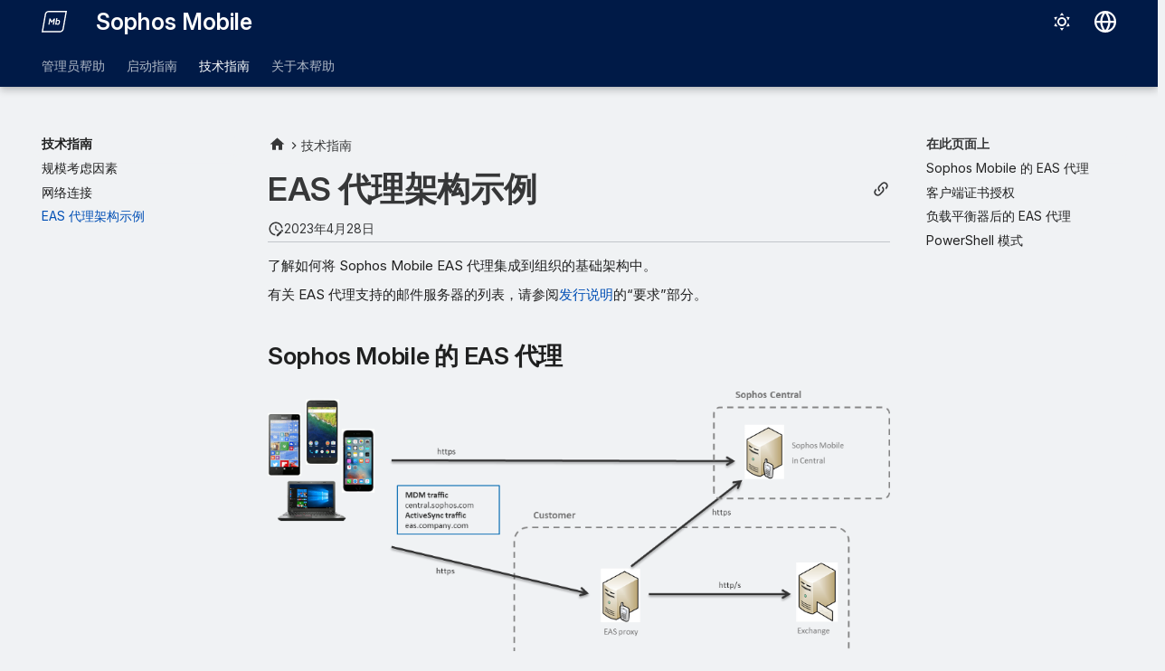

--- FILE ---
content_type: text/javascript
request_url: https://static.cloud.coveo.com/headless/v3/headless.esm.js
body_size: 123118
content:
/**
 * @license
 *
 * Copyright 2026 Coveo Solutions Inc.
 *
 * Licensed under the Apache License, Version 2.0 (the "License");
 * you may not use this file except in compliance with the License.
 * You may obtain a copy of the License at
 * 
 *       http://www.apache.org/licenses/LICENSE-2.0
 * 
 * Unless required by applicable law or agreed to in writing, software
 * distributed under the License is distributed on an "AS IS" BASIS,
 * WITHOUT WARRANTIES OR CONDITIONS OF ANY KIND, either express or implied.
 * See the License for the specific language governing permissions and
 * limitations under the License.
 */
var Mv=Object.create;var Fc=Object.defineProperty;var Qv=Object.getOwnPropertyDescriptor;var Lv=Object.getOwnPropertyNames;var Uv=Object.getPrototypeOf,Bv=Object.prototype.hasOwnProperty;var _v=(e,t,r)=>t in e?Fc(e,t,{enumerable:!0,configurable:!0,writable:!0,value:r}):e[t]=r;var Me=(e,t)=>()=>(t||e((t={exports:{}}).exports,t),t.exports),$v=(e,t)=>{for(var r in t)Fc(e,r,{get:t[r],enumerable:!0})},Gv=(e,t,r,n)=>{if(t&&typeof t=="object"||typeof t=="function")for(let a of Lv(t))!Bv.call(e,a)&&a!==r&&Fc(e,a,{get:()=>t[a],enumerable:!(n=Qv(t,a))||n.enumerable});return e};var Cr=(e,t,r)=>(r=e!=null?Mv(Uv(e)):{},Gv(t||!e||!e.__esModule?Fc(r,"default",{value:e,enumerable:!0}):r,e));var de=(e,t,r)=>_v(e,typeof t!="symbol"?t+"":t,r);var Py=Me(Xi=>{"use strict";var Ic=Xi&&Xi.__assign||function(){return Ic=Object.assign||function(e){for(var t,r=1,n=arguments.length;r<n;r++){t=arguments[r];for(var a in t)Object.prototype.hasOwnProperty.call(t,a)&&(e[a]=t[a])}return e},Ic.apply(this,arguments)};Object.defineProperty(Xi,"__esModule",{value:!0});var nw={delayFirstAttempt:!1,jitter:"none",maxDelay:1/0,numOfAttempts:10,retry:function(){return!0},startingDelay:100,timeMultiple:2};function aw(e){var t=Ic(Ic({},nw),e);return t.numOfAttempts<1&&(t.numOfAttempts=1),t}Xi.getSanitizedOptions=aw});var Ey=Me(Up=>{"use strict";Object.defineProperty(Up,"__esModule",{value:!0});function ow(e){var t=Math.random()*e;return Math.round(t)}Up.fullJitter=ow});var Iy=Me(Bp=>{"use strict";Object.defineProperty(Bp,"__esModule",{value:!0});function iw(e){return e}Bp.noJitter=iw});var ky=Me(_p=>{"use strict";Object.defineProperty(_p,"__esModule",{value:!0});var sw=Ey(),cw=Iy();function uw(e){switch(e.jitter){case"full":return sw.fullJitter;case"none":default:return cw.noJitter}}_p.JitterFactory=uw});var Gp=Me($p=>{"use strict";Object.defineProperty($p,"__esModule",{value:!0});var lw=ky(),dw=function(){function e(t){this.options=t,this.attempt=0}return e.prototype.apply=function(){var t=this;return new Promise(function(r){return setTimeout(r,t.jitteredDelay)})},e.prototype.setAttemptNumber=function(t){this.attempt=t},Object.defineProperty(e.prototype,"jitteredDelay",{get:function(){var t=lw.JitterFactory(this.options);return t(this.delay)},enumerable:!0,configurable:!0}),Object.defineProperty(e.prototype,"delay",{get:function(){var t=this.options.startingDelay,r=this.options.timeMultiple,n=this.numOfDelayedAttempts,a=t*Math.pow(r,n);return Math.min(a,this.options.maxDelay)},enumerable:!0,configurable:!0}),Object.defineProperty(e.prototype,"numOfDelayedAttempts",{get:function(){return this.attempt},enumerable:!0,configurable:!0}),e}();$p.Delay=dw});var Ty=Me(xr=>{"use strict";var pw=xr&&xr.__extends||function(){var e=function(t,r){return e=Object.setPrototypeOf||{__proto__:[]}instanceof Array&&function(n,a){n.__proto__=a}||function(n,a){for(var o in a)a.hasOwnProperty(o)&&(n[o]=a[o])},e(t,r)};return function(t,r){e(t,r);function n(){this.constructor=t}t.prototype=r===null?Object.create(r):(n.prototype=r.prototype,new n)}}(),mw=xr&&xr.__awaiter||function(e,t,r,n){function a(o){return o instanceof r?o:new r(function(i){i(o)})}return new(r||(r=Promise))(function(o,i){function s(l){try{u(n.next(l))}catch(p){i(p)}}function c(l){try{u(n.throw(l))}catch(p){i(p)}}function u(l){l.done?o(l.value):a(l.value).then(s,c)}u((n=n.apply(e,t||[])).next())})},fw=xr&&xr.__generator||function(e,t){var r={label:0,sent:function(){if(o[0]&1)throw o[1];return o[1]},trys:[],ops:[]},n,a,o,i;return i={next:s(0),throw:s(1),return:s(2)},typeof Symbol=="function"&&(i[Symbol.iterator]=function(){return this}),i;function s(u){return function(l){return c([u,l])}}function c(u){if(n)throw new TypeError("Generator is already executing.");for(;r;)try{if(n=1,a&&(o=u[0]&2?a.return:u[0]?a.throw||((o=a.return)&&o.call(a),0):a.next)&&!(o=o.call(a,u[1])).done)return o;switch(a=0,o&&(u=[u[0]&2,o.value]),u[0]){case 0:case 1:o=u;break;case 4:return r.label++,{value:u[1],done:!1};case 5:r.label++,a=u[1],u=[0];continue;case 7:u=r.ops.pop(),r.trys.pop();continue;default:if(o=r.trys,!(o=o.length>0&&o[o.length-1])&&(u[0]===6||u[0]===2)){r=0;continue}if(u[0]===3&&(!o||u[1]>o[0]&&u[1]<o[3])){r.label=u[1];break}if(u[0]===6&&r.label<o[1]){r.label=o[1],o=u;break}if(o&&r.label<o[2]){r.label=o[2],r.ops.push(u);break}o[2]&&r.ops.pop(),r.trys.pop();continue}u=t.call(e,r)}catch(l){u=[6,l],a=0}finally{n=o=0}if(u[0]&5)throw u[1];return{value:u[0]?u[1]:void 0,done:!0}}};Object.defineProperty(xr,"__esModule",{value:!0});var gw=Gp(),yw=function(e){pw(t,e);function t(){return e!==null&&e.apply(this,arguments)||this}return t.prototype.apply=function(){return mw(this,void 0,void 0,function(){return fw(this,function(r){return[2,this.isFirstAttempt?!0:e.prototype.apply.call(this)]})})},Object.defineProperty(t.prototype,"isFirstAttempt",{get:function(){return this.attempt===0},enumerable:!0,configurable:!0}),Object.defineProperty(t.prototype,"numOfDelayedAttempts",{get:function(){return this.attempt-1},enumerable:!0,configurable:!0}),t}(gw.Delay);xr.SkipFirstDelay=yw});var qy=Me(Zi=>{"use strict";var hw=Zi&&Zi.__extends||function(){var e=function(t,r){return e=Object.setPrototypeOf||{__proto__:[]}instanceof Array&&function(n,a){n.__proto__=a}||function(n,a){for(var o in a)a.hasOwnProperty(o)&&(n[o]=a[o])},e(t,r)};return function(t,r){e(t,r);function n(){this.constructor=t}t.prototype=r===null?Object.create(r):(n.prototype=r.prototype,new n)}}();Object.defineProperty(Zi,"__esModule",{value:!0});var Sw=Gp(),Cw=function(e){hw(t,e);function t(){return e!==null&&e.apply(this,arguments)||this}return t}(Sw.Delay);Zi.AlwaysDelay=Cw});var Oy=Me(Hp=>{"use strict";Object.defineProperty(Hp,"__esModule",{value:!0});var xw=Ty(),Aw=qy();function Fw(e,t){var r=Rw(e);return r.setAttemptNumber(t),r}Hp.DelayFactory=Fw;function Rw(e){return e.delayFirstAttempt?new Aw.AlwaysDelay(e):new xw.SkipFirstDelay(e)}});var Dy=Me(Un=>{"use strict";var zp=Un&&Un.__awaiter||function(e,t,r,n){function a(o){return o instanceof r?o:new r(function(i){i(o)})}return new(r||(r=Promise))(function(o,i){function s(l){try{u(n.next(l))}catch(p){i(p)}}function c(l){try{u(n.throw(l))}catch(p){i(p)}}function u(l){l.done?o(l.value):a(l.value).then(s,c)}u((n=n.apply(e,t||[])).next())})},Wp=Un&&Un.__generator||function(e,t){var r={label:0,sent:function(){if(o[0]&1)throw o[1];return o[1]},trys:[],ops:[]},n,a,o,i;return i={next:s(0),throw:s(1),return:s(2)},typeof Symbol=="function"&&(i[Symbol.iterator]=function(){return this}),i;function s(u){return function(l){return c([u,l])}}function c(u){if(n)throw new TypeError("Generator is already executing.");for(;r;)try{if(n=1,a&&(o=u[0]&2?a.return:u[0]?a.throw||((o=a.return)&&o.call(a),0):a.next)&&!(o=o.call(a,u[1])).done)return o;switch(a=0,o&&(u=[u[0]&2,o.value]),u[0]){case 0:case 1:o=u;break;case 4:return r.label++,{value:u[1],done:!1};case 5:r.label++,a=u[1],u=[0];continue;case 7:u=r.ops.pop(),r.trys.pop();continue;default:if(o=r.trys,!(o=o.length>0&&o[o.length-1])&&(u[0]===6||u[0]===2)){r=0;continue}if(u[0]===3&&(!o||u[1]>o[0]&&u[1]<o[3])){r.label=u[1];break}if(u[0]===6&&r.label<o[1]){r.label=o[1],o=u;break}if(o&&r.label<o[2]){r.label=o[2],r.ops.push(u);break}o[2]&&r.ops.pop(),r.trys.pop();continue}u=t.call(e,r)}catch(l){u=[6,l],a=0}finally{n=o=0}if(u[0]&5)throw u[1];return{value:u[0]?u[1]:void 0,done:!0}}};Object.defineProperty(Un,"__esModule",{value:!0});var bw=Py(),vw=Oy();function ww(e,t){return t===void 0&&(t={}),zp(this,void 0,void 0,function(){var r,n;return Wp(this,function(a){switch(a.label){case 0:return r=bw.getSanitizedOptions(t),n=new Pw(e,r),[4,n.execute()];case 1:return[2,a.sent()]}})})}Un.backOff=ww;var Pw=function(){function e(t,r){this.request=t,this.options=r,this.attemptNumber=0}return e.prototype.execute=function(){return zp(this,void 0,void 0,function(){var t,r;return Wp(this,function(n){switch(n.label){case 0:if(this.attemptLimitReached)return[3,7];n.label=1;case 1:return n.trys.push([1,4,,6]),[4,this.applyDelay()];case 2:return n.sent(),[4,this.request()];case 3:return[2,n.sent()];case 4:return t=n.sent(),this.attemptNumber++,[4,this.options.retry(t,this.attemptNumber)];case 5:if(r=n.sent(),!r||this.attemptLimitReached)throw t;return[3,6];case 6:return[3,0];case 7:throw new Error("Something went wrong.")}})})},Object.defineProperty(e.prototype,"attemptLimitReached",{get:function(){return this.attemptNumber>=this.options.numOfAttempts},enumerable:!0,configurable:!0}),e.prototype.applyDelay=function(){return zp(this,void 0,void 0,function(){var t;return Wp(this,function(r){switch(r.label){case 0:return t=vw.DelayFactory(this.options,this.attemptNumber),[4,t.apply()];case 1:return r.sent(),[2]}})})},e}()});var Fu=Me((cf,uf)=>{"use strict";(function(e,t){typeof cf=="object"&&typeof uf<"u"?uf.exports=t():typeof define=="function"&&define.amd?define(t):(e=typeof globalThis<"u"?globalThis:e||self).dayjs=t()})(cf,function(){"use strict";var e=1e3,t=6e4,r=36e5,n="millisecond",a="second",o="minute",i="hour",s="day",c="week",u="month",l="quarter",p="year",m="date",d="Invalid Date",f=/^(\d{4})[-/]?(\d{1,2})?[-/]?(\d{0,2})[Tt\s]*(\d{1,2})?:?(\d{1,2})?:?(\d{1,2})?[.:]?(\d+)?$/,C=/\[([^\]]+)]|Y{1,4}|M{1,4}|D{1,2}|d{1,4}|H{1,2}|h{1,2}|a|A|m{1,2}|s{1,2}|Z{1,2}|SSS/g,g={name:"en",weekdays:"Sunday_Monday_Tuesday_Wednesday_Thursday_Friday_Saturday".split("_"),months:"January_February_March_April_May_June_July_August_September_October_November_December".split("_"),ordinal:function(V){var q=["th","st","nd","rd"],T=V%100;return"["+V+(q[(T-20)%10]||q[T]||q[0])+"]"}},y=function(V,q,T){var M=String(V);return!M||M.length>=q?V:""+Array(q+1-M.length).join(T)+V},x={s:y,z:function(V){var q=-V.utcOffset(),T=Math.abs(q),M=Math.floor(T/60),O=T%60;return(q<=0?"+":"-")+y(M,2,"0")+":"+y(O,2,"0")},m:function V(q,T){if(q.date()<T.date())return-V(T,q);var M=12*(T.year()-q.year())+(T.month()-q.month()),O=q.clone().add(M,u),U=T-O<0,B=q.clone().add(M+(U?-1:1),u);return+(-(M+(T-O)/(U?O-B:B-O))||0)},a:function(V){return V<0?Math.ceil(V)||0:Math.floor(V)},p:function(V){return{M:u,y:p,w:c,d:s,D:m,h:i,m:o,s:a,ms:n,Q:l}[V]||String(V||"").toLowerCase().replace(/s$/,"")},u:function(V){return V===void 0}},S="en",F={};F[S]=g;var E="$isDayjsObject",v=function(V){return V instanceof k||!(!V||!V[E])},R=function V(q,T,M){var O;if(!q)return S;if(typeof q=="string"){var U=q.toLowerCase();F[U]&&(O=U),T&&(F[U]=T,O=U);var B=q.split("-");if(!O&&B.length>1)return V(B[0])}else{var z=q.name;F[z]=q,O=z}return!M&&O&&(S=O),O||!M&&S},b=function(V,q){if(v(V))return V.clone();var T=typeof q=="object"?q:{};return T.date=V,T.args=arguments,new k(T)},w=x;w.l=R,w.i=v,w.w=function(V,q){return b(V,{locale:q.$L,utc:q.$u,x:q.$x,$offset:q.$offset})};var k=function(){function V(T){this.$L=R(T.locale,null,!0),this.parse(T),this.$x=this.$x||T.x||{},this[E]=!0}var q=V.prototype;return q.parse=function(T){this.$d=function(M){var O=M.date,U=M.utc;if(O===null)return new Date(NaN);if(w.u(O))return new Date;if(O instanceof Date)return new Date(O);if(typeof O=="string"&&!/Z$/i.test(O)){var B=O.match(f);if(B){var z=B[2]-1||0,Z=(B[7]||"0").substring(0,3);return U?new Date(Date.UTC(B[1],z,B[3]||1,B[4]||0,B[5]||0,B[6]||0,Z)):new Date(B[1],z,B[3]||1,B[4]||0,B[5]||0,B[6]||0,Z)}}return new Date(O)}(T),this.init()},q.init=function(){var T=this.$d;this.$y=T.getFullYear(),this.$M=T.getMonth(),this.$D=T.getDate(),this.$W=T.getDay(),this.$H=T.getHours(),this.$m=T.getMinutes(),this.$s=T.getSeconds(),this.$ms=T.getMilliseconds()},q.$utils=function(){return w},q.isValid=function(){return this.$d.toString()!==d},q.isSame=function(T,M){var O=b(T);return this.startOf(M)<=O&&O<=this.endOf(M)},q.isAfter=function(T,M){return b(T)<this.startOf(M)},q.isBefore=function(T,M){return this.endOf(M)<b(T)},q.$g=function(T,M,O){return w.u(T)?this[M]:this.set(O,T)},q.unix=function(){return Math.floor(this.valueOf()/1e3)},q.valueOf=function(){return this.$d.getTime()},q.startOf=function(T,M){var O=this,U=!!w.u(M)||M,B=w.p(T),z=function(ie,ye){var Ce=w.w(O.$u?Date.UTC(O.$y,ye,ie):new Date(O.$y,ye,ie),O);return U?Ce:Ce.endOf(s)},Z=function(ie,ye){return w.w(O.toDate()[ie].apply(O.toDate("s"),(U?[0,0,0,0]:[23,59,59,999]).slice(ye)),O)},ne=this.$W,J=this.$M,ee=this.$D,K="set"+(this.$u?"UTC":"");switch(B){case p:return U?z(1,0):z(31,11);case u:return U?z(1,J):z(0,J+1);case c:var te=this.$locale().weekStart||0,he=(ne<te?ne+7:ne)-te;return z(U?ee-he:ee+(6-he),J);case s:case m:return Z(K+"Hours",0);case i:return Z(K+"Minutes",1);case o:return Z(K+"Seconds",2);case a:return Z(K+"Milliseconds",3);default:return this.clone()}},q.endOf=function(T){return this.startOf(T,!1)},q.$set=function(T,M){var O,U=w.p(T),B="set"+(this.$u?"UTC":""),z=(O={},O[s]=B+"Date",O[m]=B+"Date",O[u]=B+"Month",O[p]=B+"FullYear",O[i]=B+"Hours",O[o]=B+"Minutes",O[a]=B+"Seconds",O[n]=B+"Milliseconds",O)[U],Z=U===s?this.$D+(M-this.$W):M;if(U===u||U===p){var ne=this.clone().set(m,1);ne.$d[z](Z),ne.init(),this.$d=ne.set(m,Math.min(this.$D,ne.daysInMonth())).$d}else z&&this.$d[z](Z);return this.init(),this},q.set=function(T,M){return this.clone().$set(T,M)},q.get=function(T){return this[w.p(T)]()},q.add=function(T,M){var O,U=this;T=Number(T);var B=w.p(M),z=function(J){var ee=b(U);return w.w(ee.date(ee.date()+Math.round(J*T)),U)};if(B===u)return this.set(u,this.$M+T);if(B===p)return this.set(p,this.$y+T);if(B===s)return z(1);if(B===c)return z(7);var Z=(O={},O[o]=t,O[i]=r,O[a]=e,O)[B]||1,ne=this.$d.getTime()+T*Z;return w.w(ne,this)},q.subtract=function(T,M){return this.add(-1*T,M)},q.format=function(T){var M=this,O=this.$locale();if(!this.isValid())return O.invalidDate||d;var U=T||"YYYY-MM-DDTHH:mm:ssZ",B=w.z(this),z=this.$H,Z=this.$m,ne=this.$M,J=O.weekdays,ee=O.months,K=O.meridiem,te=function(ye,Ce,We,ut){return ye&&(ye[Ce]||ye(M,U))||We[Ce].slice(0,ut)},he=function(ye){return w.s(z%12||12,ye,"0")},ie=K||function(ye,Ce,We){var ut=ye<12?"AM":"PM";return We?ut.toLowerCase():ut};return U.replace(C,function(ye,Ce){return Ce||function(We){switch(We){case"YY":return String(M.$y).slice(-2);case"YYYY":return w.s(M.$y,4,"0");case"M":return ne+1;case"MM":return w.s(ne+1,2,"0");case"MMM":return te(O.monthsShort,ne,ee,3);case"MMMM":return te(ee,ne);case"D":return M.$D;case"DD":return w.s(M.$D,2,"0");case"d":return String(M.$W);case"dd":return te(O.weekdaysMin,M.$W,J,2);case"ddd":return te(O.weekdaysShort,M.$W,J,3);case"dddd":return J[M.$W];case"H":return String(z);case"HH":return w.s(z,2,"0");case"h":return he(1);case"hh":return he(2);case"a":return ie(z,Z,!0);case"A":return ie(z,Z,!1);case"m":return String(Z);case"mm":return w.s(Z,2,"0");case"s":return String(M.$s);case"ss":return w.s(M.$s,2,"0");case"SSS":return w.s(M.$ms,3,"0");case"Z":return B}return null}(ye)||B.replace(":","")})},q.utcOffset=function(){return 15*-Math.round(this.$d.getTimezoneOffset()/15)},q.diff=function(T,M,O){var U,B=this,z=w.p(M),Z=b(T),ne=(Z.utcOffset()-this.utcOffset())*t,J=this-Z,ee=function(){return w.m(B,Z)};switch(z){case p:U=ee()/12;break;case u:U=ee();break;case l:U=ee()/3;break;case c:U=(J-ne)/6048e5;break;case s:U=(J-ne)/864e5;break;case i:U=J/r;break;case o:U=J/t;break;case a:U=J/e;break;default:U=J}return O?U:w.a(U)},q.daysInMonth=function(){return this.endOf(u).$D},q.$locale=function(){return F[this.$L]},q.locale=function(T,M){if(!T)return this.$L;var O=this.clone(),U=R(T,M,!0);return U&&(O.$L=U),O},q.clone=function(){return w.w(this.$d,this)},q.toDate=function(){return new Date(this.valueOf())},q.toJSON=function(){return this.isValid()?this.toISOString():null},q.toISOString=function(){return this.$d.toISOString()},q.toString=function(){return this.$d.toUTCString()},V}(),L=k.prototype;return b.prototype=L,[["$ms",n],["$s",a],["$m",o],["$H",i],["$W",s],["$M",u],["$y",p],["$D",m]].forEach(function(V){L[V[1]]=function(q){return this.$g(q,V[0],V[1])}}),b.extend=function(V,q){return V.$i||(V(q,k,b),V.$i=!0),b},b.locale=R,b.isDayjs=v,b.unix=function(V){return b(1e3*V)},b.en=F[S],b.Ls=F,b.p={},b})});var eC=Me((lf,df)=>{"use strict";(function(e,t){typeof lf=="object"&&typeof df<"u"?df.exports=t():typeof define=="function"&&define.amd?define(t):(e=typeof globalThis<"u"?globalThis:e||self).dayjs_plugin_quarterOfYear=t()})(lf,function(){"use strict";var e="month",t="quarter";return function(r,n){var a=n.prototype;a.quarter=function(s){return this.$utils().u(s)?Math.ceil((this.month()+1)/3):this.month(this.month()%3+3*(s-1))};var o=a.add;a.add=function(s,c){return s=Number(s),this.$utils().p(c)===t?this.add(3*s,e):o.bind(this)(s,c)};var i=a.startOf;a.startOf=function(s,c){var u=this.$utils(),l=!!u.u(c)||c;if(u.p(s)===t){var p=this.quarter()-1;return l?this.month(3*p).startOf(e).startOf("day"):this.month(3*p+2).endOf(e).endOf("day")}return i.bind(this)(s,c)}}})});var tC=Me((pf,mf)=>{"use strict";(function(e,t){typeof pf=="object"&&typeof mf<"u"?mf.exports=t():typeof define=="function"&&define.amd?define(t):(e=typeof globalThis<"u"?globalThis:e||self).dayjs_plugin_customParseFormat=t()})(pf,function(){"use strict";var e={LTS:"h:mm:ss A",LT:"h:mm A",L:"MM/DD/YYYY",LL:"MMMM D, YYYY",LLL:"MMMM D, YYYY h:mm A",LLLL:"dddd, MMMM D, YYYY h:mm A"},t=/(\[[^[]*\])|([-_:/.,()\s]+)|(A|a|Q|YYYY|YY?|ww?|MM?M?M?|Do|DD?|hh?|HH?|mm?|ss?|S{1,3}|z|ZZ?)/g,r=/\d/,n=/\d\d/,a=/\d\d?/,o=/\d*[^-_:/,()\s\d]+/,i={},s=function(f){return(f=+f)+(f>68?1900:2e3)},c=function(f){return function(C){this[f]=+C}},u=[/[+-]\d\d:?(\d\d)?|Z/,function(f){(this.zone||(this.zone={})).offset=function(C){if(!C||C==="Z")return 0;var g=C.match(/([+-]|\d\d)/g),y=60*g[1]+(+g[2]||0);return y===0?0:g[0]==="+"?-y:y}(f)}],l=function(f){var C=i[f];return C&&(C.indexOf?C:C.s.concat(C.f))},p=function(f,C){var g,y=i.meridiem;if(y){for(var x=1;x<=24;x+=1)if(f.indexOf(y(x,0,C))>-1){g=x>12;break}}else g=f===(C?"pm":"PM");return g},m={A:[o,function(f){this.afternoon=p(f,!1)}],a:[o,function(f){this.afternoon=p(f,!0)}],Q:[r,function(f){this.month=3*(f-1)+1}],S:[r,function(f){this.milliseconds=100*+f}],SS:[n,function(f){this.milliseconds=10*+f}],SSS:[/\d{3}/,function(f){this.milliseconds=+f}],s:[a,c("seconds")],ss:[a,c("seconds")],m:[a,c("minutes")],mm:[a,c("minutes")],H:[a,c("hours")],h:[a,c("hours")],HH:[a,c("hours")],hh:[a,c("hours")],D:[a,c("day")],DD:[n,c("day")],Do:[o,function(f){var C=i.ordinal,g=f.match(/\d+/);if(this.day=g[0],C)for(var y=1;y<=31;y+=1)C(y).replace(/\[|\]/g,"")===f&&(this.day=y)}],w:[a,c("week")],ww:[n,c("week")],M:[a,c("month")],MM:[n,c("month")],MMM:[o,function(f){var C=l("months"),g=(l("monthsShort")||C.map(function(y){return y.slice(0,3)})).indexOf(f)+1;if(g<1)throw new Error;this.month=g%12||g}],MMMM:[o,function(f){var C=l("months").indexOf(f)+1;if(C<1)throw new Error;this.month=C%12||C}],Y:[/[+-]?\d+/,c("year")],YY:[n,function(f){this.year=s(f)}],YYYY:[/\d{4}/,c("year")],Z:u,ZZ:u};function d(f){var C,g;C=f,g=i&&i.formats;for(var y=(f=C.replace(/(\[[^\]]+])|(LTS?|l{1,4}|L{1,4})/g,function(b,w,k){var L=k&&k.toUpperCase();return w||g[k]||e[k]||g[L].replace(/(\[[^\]]+])|(MMMM|MM|DD|dddd)/g,function(V,q,T){return q||T.slice(1)})})).match(t),x=y.length,S=0;S<x;S+=1){var F=y[S],E=m[F],v=E&&E[0],R=E&&E[1];y[S]=R?{regex:v,parser:R}:F.replace(/^\[|\]$/g,"")}return function(b){for(var w={},k=0,L=0;k<x;k+=1){var V=y[k];if(typeof V=="string")L+=V.length;else{var q=V.regex,T=V.parser,M=b.slice(L),O=q.exec(M)[0];T.call(w,O),b=b.replace(O,"")}}return function(U){var B=U.afternoon;if(B!==void 0){var z=U.hours;B?z<12&&(U.hours+=12):z===12&&(U.hours=0),delete U.afternoon}}(w),w}}return function(f,C,g){g.p.customParseFormat=!0,f&&f.parseTwoDigitYear&&(s=f.parseTwoDigitYear);var y=C.prototype,x=y.parse;y.parse=function(S){var F=S.date,E=S.utc,v=S.args;this.$u=E;var R=v[1];if(typeof R=="string"){var b=v[2]===!0,w=v[3]===!0,k=b||w,L=v[2];w&&(L=v[2]),i=this.$locale(),!b&&L&&(i=g.Ls[L]),this.$d=function(M,O,U,B){try{if(["x","X"].indexOf(O)>-1)return new Date((O==="X"?1e3:1)*M);var z=d(O)(M),Z=z.year,ne=z.month,J=z.day,ee=z.hours,K=z.minutes,te=z.seconds,he=z.milliseconds,ie=z.zone,ye=z.week,Ce=new Date,We=J||(Z||ne?1:Ce.getDate()),ut=Z||Ce.getFullYear(),Lr=0;Z&&!ne||(Lr=ne>0?ne-1:Ce.getMonth());var Ea,Ia=ee||0,Yi=K||0,Op=te||0,Dp=he||0;return ie?new Date(Date.UTC(ut,Lr,We,Ia,Yi,Op,Dp+60*ie.offset*1e3)):U?new Date(Date.UTC(ut,Lr,We,Ia,Yi,Op,Dp)):(Ea=new Date(ut,Lr,We,Ia,Yi,Op,Dp),ye&&(Ea=B(Ea).week(ye).toDate()),Ea)}catch{return new Date("")}}(F,R,E,g),this.init(),L&&L!==!0&&(this.$L=this.locale(L).$L),k&&F!=this.format(R)&&(this.$d=new Date("")),i={}}else if(R instanceof Array)for(var V=R.length,q=1;q<=V;q+=1){v[1]=R[q-1];var T=g.apply(this,v);if(T.isValid()){this.$d=T.$d,this.$L=T.$L,this.init();break}q===V&&(this.$d=new Date(""))}else x.call(this,S)}}})});var Tx=Me((Lf,Uf)=>{"use strict";(function(e,t){typeof Lf=="object"&&typeof Uf<"u"?Uf.exports=t():typeof define=="function"&&define.amd?define(t):(e=typeof globalThis<"u"?globalThis:e||self).dayjs_plugin_timezone=t()})(Lf,function(){"use strict";var e={year:0,month:1,day:2,hour:3,minute:4,second:5},t={};return function(r,n,a){var o,i=function(l,p,m){m===void 0&&(m={});var d=new Date(l),f=function(C,g){g===void 0&&(g={});var y=g.timeZoneName||"short",x=C+"|"+y,S=t[x];return S||(S=new Intl.DateTimeFormat("en-US",{hour12:!1,timeZone:C,year:"numeric",month:"2-digit",day:"2-digit",hour:"2-digit",minute:"2-digit",second:"2-digit",timeZoneName:y}),t[x]=S),S}(p,m);return f.formatToParts(d)},s=function(l,p){for(var m=i(l,p),d=[],f=0;f<m.length;f+=1){var C=m[f],g=C.type,y=C.value,x=e[g];x>=0&&(d[x]=parseInt(y,10))}var S=d[3],F=S===24?0:S,E=d[0]+"-"+d[1]+"-"+d[2]+" "+F+":"+d[4]+":"+d[5]+":000",v=+l;return(a.utc(E).valueOf()-(v-=v%1e3))/6e4},c=n.prototype;c.tz=function(l,p){l===void 0&&(l=o);var m,d=this.utcOffset(),f=this.toDate(),C=f.toLocaleString("en-US",{timeZone:l}),g=Math.round((f-new Date(C))/1e3/60),y=15*-Math.round(f.getTimezoneOffset()/15)-g;if(!Number(y))m=this.utcOffset(0,p);else if(m=a(C,{locale:this.$L}).$set("millisecond",this.$ms).utcOffset(y,!0),p){var x=m.utcOffset();m=m.add(d-x,"minute")}return m.$x.$timezone=l,m},c.offsetName=function(l){var p=this.$x.$timezone||a.tz.guess(),m=i(this.valueOf(),p,{timeZoneName:l}).find(function(d){return d.type.toLowerCase()==="timezonename"});return m&&m.value};var u=c.startOf;c.startOf=function(l,p){if(!this.$x||!this.$x.$timezone)return u.call(this,l,p);var m=a(this.format("YYYY-MM-DD HH:mm:ss:SSS"),{locale:this.$L});return u.call(m,l,p).tz(this.$x.$timezone,!0)},a.tz=function(l,p,m){var d=m&&p,f=m||p||o,C=s(+a(),f);if(typeof l!="string")return a(l).tz(f);var g=function(F,E,v){var R=F-60*E*1e3,b=s(R,v);if(E===b)return[R,E];var w=s(R-=60*(b-E)*1e3,v);return b===w?[R,b]:[F-60*Math.min(b,w)*1e3,Math.max(b,w)]}(a.utc(l,d).valueOf(),C,f),y=g[0],x=g[1],S=a(y).utcOffset(x);return S.$x.$timezone=f,S},a.tz.guess=function(){return Intl.DateTimeFormat().resolvedOptions().timeZone},a.tz.setDefault=function(l){o=l}}})});var qx=Me((Bf,_f)=>{"use strict";(function(e,t){typeof Bf=="object"&&typeof _f<"u"?_f.exports=t():typeof define=="function"&&define.amd?define(t):(e=typeof globalThis<"u"?globalThis:e||self).dayjs_plugin_utc=t()})(Bf,function(){"use strict";var e="minute",t=/[+-]\d\d(?::?\d\d)?/g,r=/([+-]|\d\d)/g;return function(n,a,o){var i=a.prototype;o.utc=function(d){var f={date:d,utc:!0,args:arguments};return new a(f)},i.utc=function(d){var f=o(this.toDate(),{locale:this.$L,utc:!0});return d?f.add(this.utcOffset(),e):f},i.local=function(){return o(this.toDate(),{locale:this.$L,utc:!1})};var s=i.parse;i.parse=function(d){d.utc&&(this.$u=!0),this.$utils().u(d.$offset)||(this.$offset=d.$offset),s.call(this,d)};var c=i.init;i.init=function(){if(this.$u){var d=this.$d;this.$y=d.getUTCFullYear(),this.$M=d.getUTCMonth(),this.$D=d.getUTCDate(),this.$W=d.getUTCDay(),this.$H=d.getUTCHours(),this.$m=d.getUTCMinutes(),this.$s=d.getUTCSeconds(),this.$ms=d.getUTCMilliseconds()}else c.call(this)};var u=i.utcOffset;i.utcOffset=function(d,f){var C=this.$utils().u;if(C(d))return this.$u?0:C(this.$offset)?u.call(this):this.$offset;if(typeof d=="string"&&(d=function(S){S===void 0&&(S="");var F=S.match(t);if(!F)return null;var E=(""+F[0]).match(r)||["-",0,0],v=E[0],R=60*+E[1]+ +E[2];return R===0?0:v==="+"?R:-R}(d),d===null))return this;var g=Math.abs(d)<=16?60*d:d,y=this;if(f)return y.$offset=g,y.$u=d===0,y;if(d!==0){var x=this.$u?this.toDate().getTimezoneOffset():-1*this.utcOffset();(y=this.local().add(g+x,e)).$offset=g,y.$x.$localOffset=x}else y=this.utc();return y};var l=i.format;i.format=function(d){var f=d||(this.$u?"YYYY-MM-DDTHH:mm:ss[Z]":"");return l.call(this,f)},i.valueOf=function(){var d=this.$utils().u(this.$offset)?0:this.$offset+(this.$x.$localOffset||this.$d.getTimezoneOffset());return this.$d.valueOf()-6e4*d},i.isUTC=function(){return!!this.$u},i.toISOString=function(){return this.toDate().toISOString()},i.toString=function(){return this.toDate().toUTCString()};var p=i.toDate;i.toDate=function(d){return d==="s"&&this.$offset?o(this.format("YYYY-MM-DD HH:mm:ss:SSS")).toDate():p.call(this)};var m=i.diff;i.diff=function(d,f,C){if(d&&this.$u===d.$u)return m.call(this,d,f,C);var g=this.local(),y=o(d).local();return m.call(g,y,f,C)}}})});var Gx=Me((M2,$x)=>{"use strict";function Qq(e){try{return JSON.stringify(e)}catch{return'"[Circular]"'}}$x.exports=Lq;function Lq(e,t,r){var n=r&&r.stringify||Qq,a=1;if(typeof e=="object"&&e!==null){var o=t.length+a;if(o===1)return e;var i=new Array(o);i[0]=n(e);for(var s=1;s<o;s++)i[s]=n(t[s]);return i.join(" ")}if(typeof e!="string")return e;var c=t.length;if(c===0)return e;for(var u="",l=1-a,p=-1,m=e&&e.length||0,d=0;d<m;){if(e.charCodeAt(d)===37&&d+1<m){switch(p=p>-1?p:0,e.charCodeAt(d+1)){case 100:case 102:if(l>=c||t[l]==null)break;p<d&&(u+=e.slice(p,d)),u+=Number(t[l]),p=d+2,d++;break;case 105:if(l>=c||t[l]==null)break;p<d&&(u+=e.slice(p,d)),u+=Math.floor(Number(t[l])),p=d+2,d++;break;case 79:case 111:case 106:if(l>=c||t[l]===void 0)break;p<d&&(u+=e.slice(p,d));var f=typeof t[l];if(f==="string"){u+="'"+t[l]+"'",p=d+2,d++;break}if(f==="function"){u+=t[l].name||"<anonymous>",p=d+2,d++;break}u+=n(t[l]),p=d+2,d++;break;case 115:if(l>=c)break;p<d&&(u+=e.slice(p,d)),u+=String(t[l]),p=d+2,d++;break;case 37:p<d&&(u+=e.slice(p,d)),u+="%",p=d+2,d++,l--;break}++l}++d}return p===-1?e:(p<m&&(u+=e.slice(p)),u)}});var Jx=Me((Q2,fl)=>{"use strict";var Hx=Gx();fl.exports=kr;var zs=tO().console||{},Uq={mapHttpRequest:ml,mapHttpResponse:ml,wrapRequestSerializer:zf,wrapResponseSerializer:zf,wrapErrorSerializer:zf,req:ml,res:ml,err:Wx,errWithCause:Wx};function mn(e,t){return e==="silent"?1/0:t.levels.values[e]}var Kf=Symbol("pino.logFuncs"),Wf=Symbol("pino.hierarchy"),Bq={error:"log",fatal:"error",warn:"error",info:"log",debug:"log",trace:"log"};function zx(e,t){let r={logger:t,parent:e[Wf]};t[Wf]=r}function _q(e,t,r){let n={};t.forEach(a=>{n[a]=r[a]?r[a]:zs[a]||zs[Bq[a]||"log"]||No}),e[Kf]=n}function $q(e,t){return Array.isArray(e)?e.filter(function(n){return n!=="!stdSerializers.err"}):e===!0?Object.keys(t):!1}function kr(e){e=e||{},e.browser=e.browser||{};let t=e.browser.transmit;if(t&&typeof t.send!="function")throw Error("pino: transmit option must have a send function");let r=e.browser.write||zs;e.browser.write&&(e.browser.asObject=!0);let n=e.serializers||{},a=$q(e.browser.serialize,n),o=e.browser.serialize;Array.isArray(e.browser.serialize)&&e.browser.serialize.indexOf("!stdSerializers.err")>-1&&(o=!1);let i=Object.keys(e.customLevels||{}),s=["error","fatal","warn","info","debug","trace"].concat(i);typeof r=="function"&&s.forEach(function(C){r[C]=r}),(e.enabled===!1||e.browser.disabled)&&(e.level="silent");let c=e.level||"info",u=Object.create(r);u.log||(u.log=No),_q(u,s,r),zx({},u),Object.defineProperty(u,"levelVal",{get:p}),Object.defineProperty(u,"level",{get:m,set:d});let l={transmit:t,serialize:a,asObject:e.browser.asObject,asObjectBindingsOnly:e.browser.asObjectBindingsOnly,formatters:e.browser.formatters,levels:s,timestamp:Xq(e),messageKey:e.messageKey||"msg",onChild:e.onChild||No};u.levels=Gq(e),u.level=c,u.isLevelEnabled=function(C){return this.levels.values[C]?this.levels.values[C]>=this.levels.values[this.level]:!1},u.setMaxListeners=u.getMaxListeners=u.emit=u.addListener=u.on=u.prependListener=u.once=u.prependOnceListener=u.removeListener=u.removeAllListeners=u.listeners=u.listenerCount=u.eventNames=u.write=u.flush=No,u.serializers=n,u._serialize=a,u._stdErrSerialize=o,u.child=function(...C){return f.call(this,l,...C)},t&&(u._logEvent=Yf());function p(){return mn(this.level,this)}function m(){return this._level}function d(C){if(C!=="silent"&&!this.levels.values[C])throw Error("unknown level "+C);this._level=C,aa(this,l,u,"error"),aa(this,l,u,"fatal"),aa(this,l,u,"warn"),aa(this,l,u,"info"),aa(this,l,u,"debug"),aa(this,l,u,"trace"),i.forEach(g=>{aa(this,l,u,g)})}function f(C,g,y){if(!g)throw new Error("missing bindings for child Pino");y=y||{},a&&g.serializers&&(y.serializers=g.serializers);let x=y.serializers;if(a&&x){var S=Object.assign({},n,x),F=e.browser.serialize===!0?Object.keys(S):a;delete g.serializers,Jf([g],F,S,this._stdErrSerialize)}function E(R){this._childLevel=(R._childLevel|0)+1,this.bindings=g,S&&(this.serializers=S,this._serialize=F),t&&(this._logEvent=Yf([].concat(R._logEvent.bindings,g)))}E.prototype=this;let v=new E(this);return zx(this,v),v.child=function(...R){return f.call(this,C,...R)},v.level=y.level||this.level,C.onChild(v),v}return u}function Gq(e){let t=e.customLevels||{},r=Object.assign({},kr.levels.values,t),n=Object.assign({},kr.levels.labels,Hq(t));return{values:r,labels:n}}function Hq(e){let t={};return Object.keys(e).forEach(function(r){t[e[r]]=r}),t}kr.levels={values:{fatal:60,error:50,warn:40,info:30,debug:20,trace:10},labels:{10:"trace",20:"debug",30:"info",40:"warn",50:"error",60:"fatal"}};kr.stdSerializers=Uq;kr.stdTimeFunctions=Object.assign({},{nullTime:Yx,epochTime:Kx,unixTime:Zq,isoTime:eO});function zq(e){let t=[];e.bindings&&t.push(e.bindings);let r=e[Wf];for(;r.parent;)r=r.parent,r.logger.bindings&&t.push(r.logger.bindings);return t.reverse()}function aa(e,t,r,n){if(Object.defineProperty(e,n,{value:mn(e.level,r)>mn(n,r)?No:r[Kf][n],writable:!0,enumerable:!0,configurable:!0}),e[n]===No){if(!t.transmit)return;let o=t.transmit.level||e.level,i=mn(o,r);if(mn(n,r)<i)return}e[n]=Yq(e,t,r,n);let a=zq(e);a.length!==0&&(e[n]=Wq(a,e[n]))}function Wq(e,t){return function(){return t.apply(this,[...e,...arguments])}}function Yq(e,t,r,n){return function(a){return function(){let i=t.timestamp(),s=new Array(arguments.length),c=Object.getPrototypeOf&&Object.getPrototypeOf(this)===zs?zs:this;for(var u=0;u<s.length;u++)s[u]=arguments[u];var l=!1;if(t.serialize&&(Jf(s,this._serialize,this.serializers,this._stdErrSerialize),l=!0),t.asObject||t.formatters?a.call(c,...Kq(this,n,s,i,t)):a.apply(c,s),t.transmit){let p=t.transmit.level||e._level,m=mn(p,r),d=mn(n,r);if(d<m)return;Jq(this,{ts:i,methodLevel:n,methodValue:d,transmitLevel:p,transmitValue:r.levels.values[t.transmit.level||e._level],send:t.transmit.send,val:mn(e._level,r)},s,l)}}}(e[Kf][n])}function Kq(e,t,r,n,a){let{level:o,log:i=p=>p}=a.formatters||{},s=r.slice(),c=s[0],u={},l=(e._childLevel|0)+1;if(l<1&&(l=1),n&&(u.time=n),o){let p=o(t,e.levels.values[t]);Object.assign(u,p)}else u.level=e.levels.values[t];if(a.asObjectBindingsOnly){if(c!==null&&typeof c=="object")for(;l--&&typeof s[0]=="object";)Object.assign(u,s.shift());return[i(u),...s]}else{if(c!==null&&typeof c=="object"){for(;l--&&typeof s[0]=="object";)Object.assign(u,s.shift());c=s.length?Hx(s.shift(),s):void 0}else typeof c=="string"&&(c=Hx(s.shift(),s));return c!==void 0&&(u[a.messageKey]=c),[i(u)]}}function Jf(e,t,r,n){for(let a in e)if(n&&e[a]instanceof Error)e[a]=kr.stdSerializers.err(e[a]);else if(typeof e[a]=="object"&&!Array.isArray(e[a])&&t)for(let o in e[a])t.indexOf(o)>-1&&o in r&&(e[a][o]=r[o](e[a][o]))}function Jq(e,t,r,n=!1){let a=t.send,o=t.ts,i=t.methodLevel,s=t.methodValue,c=t.val,u=e._logEvent.bindings;n||Jf(r,e._serialize||Object.keys(e.serializers),e.serializers,e._stdErrSerialize===void 0?!0:e._stdErrSerialize),e._logEvent.ts=o,e._logEvent.messages=r.filter(function(l){return u.indexOf(l)===-1}),e._logEvent.level.label=i,e._logEvent.level.value=s,a(i,e._logEvent,c),e._logEvent=Yf(u)}function Yf(e){return{ts:0,messages:[],bindings:e||[],level:{label:"",value:0}}}function Wx(e){let t={type:e.constructor.name,msg:e.message,stack:e.stack};for(let r in e)t[r]===void 0&&(t[r]=e[r]);return t}function Xq(e){return typeof e.timestamp=="function"?e.timestamp:e.timestamp===!1?Yx:Kx}function ml(){return{}}function zf(e){return e}function No(){}function Yx(){return!1}function Kx(){return Date.now()}function Zq(){return Math.round(Date.now()/1e3)}function eO(){return new Date(Date.now()).toISOString()}function tO(){function e(t){return typeof t<"u"&&t}try{return typeof globalThis<"u"||Object.defineProperty(Object.prototype,"globalThis",{get:function(){return delete Object.prototype.globalThis,this.globalThis=this},configurable:!0}),globalThis}catch{return e(self)||e(window)||e(this)||{}}}fl.exports.default=kr;fl.exports.pino=kr});var Cy={};$v(Cy,{escapeHtml:()=>Ta,getHighlightedSuggestion:()=>Vp,highlightString:()=>Yv});import{isNullOrUndefined as Wv}from"/bueno/v1.1.7/bueno.esm.js";var Ur=(e,t=5)=>e+Math.random().toString(36).substring(2,2+t);function Rc(e){return Array.isArray(e)}function bc(e){return e.trim()===""}function gy(e,t){return[...e.reduce((r,n)=>{let a=t(n);return r.has(a)||r.set(a,n),r},new Map).values()]}function Hv(e){return btoa(encodeURI(e))}function vc(e,t){let{[e]:r,...n}=t;return n}function ka(e){return Hv(JSON.stringify(e))}var zv=new Set(["1",1,"yes",!0]);function yy(){if(typeof navigator>"u"||typeof window>"u")return!1;let e=navigator,t=window;return[e.globalPrivacyControl,e.doNotTrack,e.msDoNotTrack,t.doNotTrack].some(r=>zv.has(r))}function hy(e){let t={};for(let[r,n]of e)t[r]=n;return t}function Sy(e,t,r){return clearTimeout(t),setTimeout(e,r)}function Ki(e){if(typeof e!="object"||!e)return e;try{return JSON.parse(JSON.stringify(e))}catch{return e}}function wc(e,t,r={}){let n;return(...a)=>{let o=r.isImmediate&&!n;if(clearTimeout(n),n=setTimeout(()=>{n=void 0,r.isImmediate||e.apply(void 0,a)},t),o)return e.apply(void 0,a)}}function Yv(e){if(bc(e.openingDelimiter)||bc(e.closingDelimiter))throw Error("delimiters should be a non-empty string");if(Wv(e.content)||bc(e.content))return e.content;if(e.highlights.length===0)return Ta(e.content);let t=e.content.length,r="",n=0;for(let a=0;a<e.highlights.length;a++){let o=e.highlights[a],i=o.offset,s=i+o.length;if(s>t)break;r+=Ta(e.content.slice(n,i)),r+=e.openingDelimiter,r+=Ta(e.content.slice(i,s)),r+=e.closingDelimiter,n=s}return n!==t&&(r+=Ta(e.content.slice(n))),r}function Vp(e,t){return e=Ta(e),e.replace(/\[(.*?)\]|\{(.*?)\}|\((.*?)\)/g,(r,n,a,o)=>n?jp(n,t.notMatchDelimiters):a?jp(a,t.exactMatchDelimiters):o?jp(o,t.correctionDelimiters):r)}function jp(e,t){return t?t.open+e+t.close:e}function Ta(e){let t={"&":"&amp;","<":"&lt;",">":"&gt;",'"':"&quot;","'":"&#x27;","`":"&#x60;"},r=`(?:${Object.keys(t).join("|")})`,n=RegExp(r),a=RegExp(r,"g");return n.test(e)?e.replace(a,o=>t[o]):e}async function Ay(e,t){let r=e.getReader(),n;for(;!(n=await r.read()).done;)t(n.value)}function Fy(e){let t,r,n,a=!1;return function(i){t===void 0?(t=i,r=0,n=-1):t=Jv(t,i);let s=t.length,c=0;for(;r<s;){a&&(t[r]===10&&(c=++r),a=!1);let u=-1;for(;r<s&&u===-1;++r)switch(t[r]){case 58:n===-1&&(n=r-c);break;case 13:a=!0,u=r;break;case 10:u=r;break}if(u===-1)break;e(t.subarray(c,u),n),c=r,n=-1}c===s?t=void 0:c!==0&&(t=t.subarray(c),r-=c)}}function Ry(e,t,r){let n=xy(),a=new TextDecoder;return function(i,s){if(i.length===0)r?.(n),n=xy();else if(s>0){let c=a.decode(i.subarray(0,s)),u=s+(i[s+1]===32?2:1),l=a.decode(i.subarray(u));switch(c){case"data":n.data=n.data?`${n.data}
${l}`:l;break;case"event":n.event=l;break;case"id":e(n.id=l);break;case"retry":Kv(l,n,t);break}}}}function Kv(e,t,r){let n=parseInt(e,10);Number.isNaN(n)||r(t.retry=n)}function Jv(e,t){let r=new Uint8Array(e.length+t.length);return r.set(e),r.set(t,e.length),r}function xy(){return{data:"",event:"",id:"",retry:void 0}}var Np="text/event-stream",Xv=1e3,by="last-event-id";function vy(){return typeof window<"u"}function Pc(e,{signal:t,headers:r,onopen:n,onmessage:a,onclose:o,onerror:i,openWhenHidden:s,fetch:c,...u}){return new Promise((l,p)=>{let m={...r};m.accept||(m.accept=Np);let d;function f(){d?.abort(),document.hidden||F()}!s&&vy()&&document.addEventListener("visibilitychange",f);let C=Xv,g;function y(){vy()&&document.removeEventListener("visibilitychange",f),clearTimeout(g),d?.abort()}t?.addEventListener("abort",()=>{y(),l()});let x=c??fetch,S=n??Zv;async function F(){d=AbortController?new AbortController:null;try{let E=await x(e,{...u,headers:m,signal:d?.signal});await S(E),await Ay(E.body,Fy(Ry(v=>{v?m[by]=v:delete m[by]},v=>{C=v},a))),o?.(),y(),l()}catch(E){if(!d?.signal?.aborted)try{let v=i?.(E)??C;clearTimeout(g),g=setTimeout(F,v)}catch(v){y(),p(v)}}}F()})}function Zv(e){let t=e.headers.get("content-type");if(!t?.startsWith(Np))throw new Error(`Expected content-type to be ${Np}, Actual: ${t}`)}var Br=class{constructor(t){de(this,"_basePath");de(this,"_params",{});this._basePath=t}addParam(t,r){this._params={...this.params,[t]:r}}get basePath(){return this._basePath}get params(){return this._params}get hasParams(){return Object.entries(this._params).length}get href(){return this.hasParams?`${this.basePath}?${Object.entries(this.params).map(([t,r])=>`${t}=${encodeURIComponent(r)}`).join("&")}`:this.basePath}};var ew=(e,t,r)=>new Br(`${e}/rest/organizations/${t}/machinelearning/streaming/${r}`).href,wy=3,tw=5e3,rw="text/event-stream",Lp=1,Mp=class extends Error{},Ji=class extends Error{constructor(r){super(r.message);this.payload=r}},Qp=class{constructor(){de(this,"timeouts",new Set)}add(t){this.timeouts.add(t)}remove(t){clearTimeout(t),this.timeouts.delete(t)}isActive(t){return this.timeouts.has(t)}},Ec=class{constructor(t){de(this,"logger");this.logger=t.logger}streamGeneratedAnswer(t,r){let{url:n,organizationId:a,streamId:o,accessToken:i}=t,{write:s,abort:c,close:u,resetAnswer:l}=r,p=new Qp;if(!o){this.logger.error("No stream ID found");return}let m=0,d,f=()=>{d&&!p.isActive(d)&&(g?.abort(),l(),y())},C=()=>{p.remove(d),d=Sy(f,d,tw),p.add(d)},g=new AbortController,y=()=>Pc(ew(n,a,o),{method:"GET",fetch,headers:{Authorization:`Bearer ${i}`,accept:"*/*"},openWhenHidden:!0,signal:g?.signal,async onopen(x){if(x.ok&&x.headers.get("content-type")===rw)return;throw x.status>=400&&x.status<500&&x.status!==429?new Ji({message:"Error opening stream",code:x.status}):new Mp},onmessage:x=>{if(g?.signal.aborted)return;let S=JSON.parse(x.data);if(S.finishReason==="ERROR"){p.remove(d),g?.abort(),c({message:S.errorMessage,code:S.statusCode});return}s(S),m=0,S.finishReason==="COMPLETED"?(p.remove(d),u()):C()},onerror:x=>{if(!g?.signal.aborted){if(p.remove(d),x instanceof Ji)throw g?.abort(),c(x),x;if(++m>wy){this.logger.info("Maximum retry exceeded.");let S={message:"Failed to complete stream.",code:Lp};throw g?.abort(),c(S),new Ji(S)}this.logger.info(`Retrying...(${m}/${wy})`),l()}}});return y(),g}};var My=Cr(Dy(),1);var N=new Error("Failed to load reducers."),qa=class extends Error{constructor(){super(),this.name="UnauthorizedTokenError",this.message="The token being used to perform the request is unauthorized. It may be expired or invalid."}},Bn=class extends Error{constructor(r,n){super();de(this,"statusCode");this.name="Disconnected",this.message=`Client could not connect to the following URL: ${r}`,this.statusCode=n??0}};function jy(e){let t=[];for(let r in e){let n=encodeURIComponent(r),a=encodeURIComponent(e[r]);t.push(`${n}=${a}`)}return t.join("&")}function Vy(e){return typeof e!="object"||!e?!1:Object.values(e).every(Ew)}function Ew(e){return typeof e=="string"||typeof e=="number"||typeof e=="boolean"}function Ny(e){return e===429}var lt=class e{static async call(t){let r=Iw(t),{logger:n}=t,a=await e.preprocessRequest(r,t);n.info(a,"Platform request");let{url:o,...i}=a,s=async()=>{let c=await fetch(o,i);if(Ny(c.status))throw c;return c};try{let c=await(0,My.backOff)(s,{startingDelay:100,timeMultiple:2,maxDelay:800,numOfAttempts:4,jitter:"full",retry:async u=>{let l=u&&Ny(u.status);return l&&(n.info("Platform retrying request"),await new Promise(p=>setTimeout(p,1e3))),l}});switch(c.status){case 419:case 401:throw n.info("Platform renewing token"),new qa;case 404:throw new Bn(o,c.status);default:return n.info({response:c,requestInfo:a},"Platform response"),c}}catch(c){return c.message==="Failed to fetch"?new Bn(o):c}}static async preprocessRequest(t,r){let{origin:n,preprocessRequest:a,logger:o,requestMetadata:i}=r,{signal:s,...c}=t,u=Ki(c);try{let l=await a(t,n,i);return{...t,...l}}catch(l){o.error(l,"Platform request preprocessing failed. Returning default request options.")}return u}};function Qe(e,t="prod",r="platform"){let n=t==="prod"?"":t,a=r==="platform"?"":`.${r}`;return`https://${e}${a}.org${n}.coveo.com`}function Pe(e,t="prod"){return`${Qe(e,t)}/rest/search/v2`}function Yp(e,t="prod"){return`${Qe(e,t,"analytics")}/rest/organizations/${e}/events/v1`}function Iw(e){let{url:t,method:r,requestParams:n,contentType:a,accessToken:o,signal:i}=e,s=e.method==="POST"||e.method==="PUT",c=kw(n,a);return{url:t,method:r,headers:{"Content-Type":a,Authorization:`Bearer ${o}`,...e.headers},...s&&{body:c},signal:i}}function kw(e,t){return t==="application/x-www-form-urlencoded"?Vy(e)?jy(e):"":JSON.stringify(e)}var kc=e=>e;import{isNullOrUndefined as Qw}from"/bueno/v1.1.7/bueno.esm.js";function Oa(){return{answerSnippet:"",documentId:{contentIdKey:"",contentIdValue:""},question:"",relatedQuestions:[],score:0}}function at(){return{response:{results:[],searchUid:"",totalCountFiltered:0,facets:[],generateAutomaticFacets:{facets:[]},queryCorrections:[],triggers:[],questionAnswer:Oa(),pipeline:"",splitTestRun:"",termsToHighlight:{},phrasesToHighlight:{},extendedResults:{}},duration:0,queryExecuted:"",error:null,automaticallyCorrected:!1,isLoading:!1,results:[],searchResponseId:"",requestId:"",questionAnswer:Oa(),extendedResults:{},searchAction:void 0}}function _r(e){let{url:t,accessToken:r,organizationId:n,authentication:a,...o}=e;return o}var $r=e=>{let{response:t}=e;return t.body?Tw(e):qw(t)},Tw=e=>Dw(e)?jw(e):Ow(e)?e.body:{message:"unknown",statusCode:0,type:"unknown"},qw=e=>{let t=JSON.parse(JSON.stringify(e,Object.getOwnPropertyNames(e)));return{...t,message:`Client side error: ${t.message||""}`,statusCode:400,type:"ClientError"}};function Ow(e){return e.body.statusCode!==void 0}function Dw(e){return e.body.exception!==void 0}var jw=e=>({message:e.body.exception.code,statusCode:e.response.status,type:e.body.exception.code});var Gr=class{constructor(){de(this,"currentAbortController",null)}async enqueue(t,r){let n=this.currentAbortController;this.currentAbortController=new AbortController;let a=this.currentAbortController;n&&(r.warnOnAbort&&r.logger.warn("Cancelling current pending search query"),n.abort());try{return await t(a?.signal??null)}finally{this.currentAbortController===a&&(this.currentAbortController=null)}}};function Qy(e){return((e.headers.get("content-type")||"").split(";").find(n=>n.indexOf("charset=")!==-1)||"").split("=")[1]||"UTF-8"}var Ar=(e,t,r,n)=>{let a=new Br(`${e.url}${n}`);return a.addParam("organizationId",e.organizationId),e.authentication&&a.addParam("authentication",e.authentication),{accessToken:e.accessToken,method:t,contentType:r,url:a.href,origin:"searchApiFetch"}};var Ly=(e,t)=>{let r=new Br(`${e.url}${t}`);return r.addParam("access_token",e.accessToken),r.addParam("organizationId",e.organizationId),r.addParam("uniqueId",e.uniqueId),e.authentication&&r.addParam("authentication",e.authentication),e.q!==void 0&&r.addParam("q",e.q),e.enableNavigation!==void 0&&r.addParam("enableNavigation",`${e.enableNavigation}`),e.requestedOutputSize!==void 0&&r.addParam("requestedOutputSize",`${e.requestedOutputSize}`),r.href},Uy=async(e,t)=>{let r=await lt.call({...Ar(e,"POST","application/x-www-form-urlencoded","/html"),requestParams:_r(e),requestMetadata:{method:"html"},...t});if(r instanceof Error)throw r;let n=Qy(r),a=await r.arrayBuffer(),i=new TextDecoder(n).decode(a);return Vw(i)?{success:i}:{error:$r({response:r,body:i})}};function Vw(e){return typeof e=="string"}function Nw(e){return{statusCode:e.statusCode,type:e.name,message:e.message}}function Mw(e){return{statusCode:e.code,type:e.name,message:e.message,ignored:!0}}function es(e,t){if(t&&e.name==="AbortError")return{error:Mw(e)};if(e instanceof Bn)return{error:Nw(e)};throw e}var Tc=class{constructor(t){this.options=t;de(this,"apiCallsQueues",{unknown:new Gr,mainSearch:new Gr,facetValues:new Gr,foldingCollection:new Gr,instantResults:new Gr})}async plan(t){let r=await lt.call({...Ar(t,"POST","application/json","/plan"),requestParams:_r(t),requestMetadata:{method:"plan"},...this.options});if(r instanceof Error)return es(r);let n=await r.json();return Uw(n)?{success:n}:{error:$r({response:r,body:n})}}async querySuggest(t){let r=await lt.call({...Ar(t,"POST","application/json","/querySuggest"),requestMetadata:{method:"querySuggest"},requestParams:_r(t),...this.options});if(r instanceof Error)return es(r);let n=await r.json(),a={response:r,body:n};return Lw(n)?{success:(await this.options.postprocessQuerySuggestResponseMiddleware(a)).body}:{error:$r(a)}}async search(t,r){let n=r?.origin??"unknown",a=await this.apiCallsQueues[n].enqueue(s=>lt.call({...Ar(t,"POST","application/json",""),requestParams:_r(t),requestMetadata:{method:"search",origin:r?.origin},...this.options,signal:s??void 0}),{logger:this.options.logger,warnOnAbort:!r?.disableAbortWarning});if(a instanceof Error)return es(a,r?.disableAbortWarning);let o=await a.json(),i={response:a,body:o};return By(o)?(i.body=_y(o),{success:(await this.options.postprocessSearchResponseMiddleware(i)).body}):{error:$r(i)}}async facetSearch(t){let r=await lt.call({...Ar(t,"POST","application/json","/facet"),requestParams:_r(t),requestMetadata:{method:"facetSearch"},...this.options});if(r instanceof Error)throw r;let n=await r.json(),a={response:r,body:n};return(await this.options.postprocessFacetSearchResponseMiddleware(a)).body}async recommendations(t){let r=await lt.call({...Ar(t,"POST","application/json",""),requestParams:_r(t),requestMetadata:{method:"recommendations"},...this.options});if(r instanceof Error)throw r;let n=await r.json();if(By(n)){let a={response:r,body:n};return a.body=_y(n),{success:(await this.options.postprocessSearchResponseMiddleware(a)).body}}return{error:$r({response:r,body:n})}}async html(t){return Uy(t,{...this.options})}async fieldDescriptions(t){let r=await lt.call({...Ar(t,"GET","application/json","/fields"),requestParams:{},requestMetadata:{method:"fieldDescriptions"},...this.options});if(r instanceof Error)throw r;let n=await r.json();return Bw(n)?{success:n}:{error:$r({response:r,body:n})}}},qc=e=>e.success!==void 0,Ee=e=>e.error!==void 0;function By(e){return e.results!==void 0}function _y(e){let t=Oa();return Qw(e.questionAnswer)?(e.questionAnswer=t,e):(e.questionAnswer={...t,...e.questionAnswer},e)}function Lw(e){return e.completions!==void 0}function Uw(e){return e.preprocessingOutput!==void 0}function Bw(e){return e.fields!==void 0}var $y=e=>e,Gy=e=>e,Hy=e=>e;import{ArrayValue as _w,RecordValue as $w,Schema as Gw,SchemaValidationError as Hw,StringValue as _n}from"/bueno/v1.1.7/bueno.esm.js";var D=new _n({required:!0,emptyAllowed:!1}),me=new _n({required:!1,emptyAllowed:!1}),se=new _n({required:!0,emptyAllowed:!0}),zy=new _n({required:!1,emptyAllowed:!0}),Oc=new _w({each:D,required:!0}),Wy=new _n({required:!1,emptyAllowed:!1,regex:/^\d+\.\d+\.\d+$/}),Yy=new _n({required:!1,emptyAllowed:!1,regex:/^[a-zA-Z0-9_\-.]{1,100}$/}),hU=new _n({required:!0,emptyAllowed:!1,regex:/^[a-zA-Z0-9_\-.]{1,100}$/}),Fr=({message:e,name:t,stack:r})=>({message:e,name:t,stack:r}),dt=(e,t)=>{if("required"in t)return{payload:new Gw({value:t}).validate({value:e}).value};let a=new $w({options:{required:!0},values:t}).validate(e);if(a)throw new Hw(a);return{payload:e}},A=(e,t)=>{try{return dt(e,t)}catch(r){return{payload:e,error:Fr(r)}}},Ae=(e,t,r,n)=>{let a=`Check the initialState of ${n}`;return Ky(e,t,r,a,"Controller initialization error")},ce=(e,t,r,n)=>{let a=`Check the options of ${n}`;return Ky(e,t,r,a,"Controller initialization error")},Ky=(e,t,r,n,a)=>{try{return t.validate(r,n)}catch(o){throw e.logger.error(o,a),o}};import{isNullOrUndefined as ef,RecordValue as ek,Schema as tk,StringValue as pu}from"/bueno/v1.1.7/bueno.esm.js";function De(e){return`Minified Redux error #${e}; visit https://redux.js.org/Errors?code=${e} for the full message or use the non-minified dev environment for full errors. `}var zw=typeof Symbol=="function"&&Symbol.observable||"@@observable",Jy=zw,Kp=()=>Math.random().toString(36).substring(7).split("").join("."),Ww={INIT:`@@redux/INIT${Kp()}`,REPLACE:`@@redux/REPLACE${Kp()}`,PROBE_UNKNOWN_ACTION:()=>`@@redux/PROBE_UNKNOWN_ACTION${Kp()}`},Dc=Ww;function Mt(e){if(typeof e!="object"||e===null)return!1;let t=e;for(;Object.getPrototypeOf(t)!==null;)t=Object.getPrototypeOf(t);return Object.getPrototypeOf(e)===t||Object.getPrototypeOf(e)===null}function Jp(e,t,r){if(typeof e!="function")throw new Error(De(2));if(typeof t=="function"&&typeof r=="function"||typeof r=="function"&&typeof arguments[3]=="function")throw new Error(De(0));if(typeof t=="function"&&typeof r>"u"&&(r=t,t=void 0),typeof r<"u"){if(typeof r!="function")throw new Error(De(1));return r(Jp)(e,t)}let n=e,a=t,o=new Map,i=o,s=0,c=!1;function u(){i===o&&(i=new Map,o.forEach((g,y)=>{i.set(y,g)}))}function l(){if(c)throw new Error(De(3));return a}function p(g){if(typeof g!="function")throw new Error(De(4));if(c)throw new Error(De(5));let y=!0;u();let x=s++;return i.set(x,g),function(){if(y){if(c)throw new Error(De(6));y=!1,u(),i.delete(x),o=null}}}function m(g){if(!Mt(g))throw new Error(De(7));if(typeof g.type>"u")throw new Error(De(8));if(typeof g.type!="string")throw new Error(De(17));if(c)throw new Error(De(9));try{c=!0,a=n(a,g)}finally{c=!1}return(o=i).forEach(x=>{x()}),g}function d(g){if(typeof g!="function")throw new Error(De(10));n=g,m({type:Dc.REPLACE})}function f(){let g=p;return{subscribe(y){if(typeof y!="object"||y===null)throw new Error(De(11));function x(){let F=y;F.next&&F.next(l())}return x(),{unsubscribe:g(x)}},[Jy](){return this}}}return m({type:Dc.INIT}),{dispatch:m,subscribe:p,getState:l,replaceReducer:d,[Jy]:f}}function Yw(e){Object.keys(e).forEach(t=>{let r=e[t];if(typeof r(void 0,{type:Dc.INIT})>"u")throw new Error(De(12));if(typeof r(void 0,{type:Dc.PROBE_UNKNOWN_ACTION()})>"u")throw new Error(De(13))})}function Da(e){let t=Object.keys(e),r={};for(let i=0;i<t.length;i++){let s=t[i];typeof e[s]=="function"&&(r[s]=e[s])}let n=Object.keys(r),a,o;try{Yw(r)}catch(i){o=i}return function(s={},c){if(o)throw o;let u=!1,l={};for(let p=0;p<n.length;p++){let m=n[p],d=r[m],f=s[m],C=d(f,c);if(typeof C>"u"){let g=c&&c.type;throw new Error(De(14))}l[m]=C,u=u||C!==f}return u=u||n.length!==Object.keys(s).length,u?l:s}}function ja(...e){return e.length===0?t=>t:e.length===1?e[0]:e.reduce((t,r)=>(...n)=>t(r(...n)))}function Xy(...e){return t=>(r,n)=>{let a=t(r,n),o=()=>{throw new Error(De(15))},i={getState:a.getState,dispatch:(c,...u)=>o(c,...u)},s=e.map(c=>c(i));return o=ja(...s)(a.dispatch),{...a,dispatch:o}}}function jc(e){return Mt(e)&&"type"in e&&typeof e.type=="string"}var sm=Symbol.for("immer-nothing"),ts=Symbol.for("immer-draftable"),Ye=Symbol.for("immer-state");function je(e,...t){throw new Error(`[Immer] minified error nr: ${e}. Full error at: https://bit.ly/3cXEKWf`)}var Va=Object.getPrototypeOf;function ot(e){return!!e&&!!e[Ye]}function Ke(e){return e?ah(e)||Array.isArray(e)||!!e[ts]||!!e.constructor?.[ts]||Na(e)||ss(e):!1}var Kw=Object.prototype.constructor.toString(),Zy=new WeakMap;function ah(e){if(!e||typeof e!="object")return!1;let t=Object.getPrototypeOf(e);if(t===null||t===Object.prototype)return!0;let r=Object.hasOwnProperty.call(t,"constructor")&&t.constructor;if(r===Object)return!0;if(typeof r!="function")return!1;let n=Zy.get(r);return n===void 0&&(n=Function.toString.call(r),Zy.set(r,n)),n===Kw}function cm(e){return ot(e)||je(15,e),e[Ye].base_}function rs(e,t,r=!0){Gn(e)===0?(r?Reflect.ownKeys(e):Object.keys(e)).forEach(a=>{t(a,e[a],e)}):e.forEach((n,a)=>t(a,n,e))}function Gn(e){let t=e[Ye];return t?t.type_:Array.isArray(e)?1:Na(e)?2:ss(e)?3:0}function ns(e,t){return Gn(e)===2?e.has(t):Object.prototype.hasOwnProperty.call(e,t)}function Xp(e,t){return Gn(e)===2?e.get(t):e[t]}function oh(e,t,r){let n=Gn(e);n===2?e.set(t,r):n===3?e.add(r):e[t]=r}function Jw(e,t){return e===t?e!==0||1/e===1/t:e!==e&&t!==t}function Na(e){return e instanceof Map}function ss(e){return e instanceof Set}function $n(e){return e.copy_||e.base_}function tm(e,t){if(Na(e))return new Map(e);if(ss(e))return new Set(e);if(Array.isArray(e))return Array.prototype.slice.call(e);let r=ah(e);if(t===!0||t==="class_only"&&!r){let n=Object.getOwnPropertyDescriptors(e);delete n[Ye];let a=Reflect.ownKeys(n);for(let o=0;o<a.length;o++){let i=a[o],s=n[i];s.writable===!1&&(s.writable=!0,s.configurable=!0),(s.get||s.set)&&(n[i]={configurable:!0,writable:!0,enumerable:s.enumerable,value:e[i]})}return Object.create(Va(e),n)}else{let n=Va(e);if(n!==null&&r)return{...e};let a=Object.create(n);return Object.assign(a,e)}}function Qc(e,t=!1){return Lc(e)||ot(e)||!Ke(e)||(Gn(e)>1&&Object.defineProperties(e,{set:Vc,add:Vc,clear:Vc,delete:Vc}),Object.freeze(e),t&&Object.values(e).forEach(r=>Qc(r,!0))),e}function Xw(){je(2)}var Vc={value:Xw};function Lc(e){return e===null||typeof e!="object"?!0:Object.isFrozen(e)}var rm={};function Hn(e){let t=rm[e];return t||je(0,e),t}function Zw(e,t){rm[e]||(rm[e]=t)}var as;function ih(){return as}function eP(e,t){return{drafts_:[],parent_:e,immer_:t,canAutoFreeze_:!0,unfinalizedDrafts_:0}}function eh(e,t){t&&(Hn("Patches"),e.patches_=[],e.inversePatches_=[],e.patchListener_=t)}function nm(e){am(e),e.drafts_.forEach(tP),e.drafts_=null}function am(e){e===as&&(as=e.parent_)}function th(e){return as=eP(as,e)}function tP(e){let t=e[Ye];t.type_===0||t.type_===1?t.revoke_():t.revoked_=!0}function rh(e,t){t.unfinalizedDrafts_=t.drafts_.length;let r=t.drafts_[0];return e!==void 0&&e!==r?(r[Ye].modified_&&(nm(t),je(4)),Ke(e)&&(e=Nc(t,e),t.parent_||Mc(t,e)),t.patches_&&Hn("Patches").generateReplacementPatches_(r[Ye].base_,e,t.patches_,t.inversePatches_)):e=Nc(t,r,[]),nm(t),t.patches_&&t.patchListener_(t.patches_,t.inversePatches_),e!==sm?e:void 0}function Nc(e,t,r){if(Lc(t))return t;let n=e.immer_.shouldUseStrictIteration(),a=t[Ye];if(!a)return rs(t,(o,i)=>nh(e,a,t,o,i,r),n),t;if(a.scope_!==e)return t;if(!a.modified_)return Mc(e,a.base_,!0),a.base_;if(!a.finalized_){a.finalized_=!0,a.scope_.unfinalizedDrafts_--;let o=a.copy_,i=o,s=!1;a.type_===3&&(i=new Set(o),o.clear(),s=!0),rs(i,(c,u)=>nh(e,a,o,c,u,r,s),n),Mc(e,o,!1),r&&e.patches_&&Hn("Patches").generatePatches_(a,r,e.patches_,e.inversePatches_)}return a.copy_}function nh(e,t,r,n,a,o,i){if(a==null||typeof a!="object"&&!i)return;let s=Lc(a);if(!(s&&!i)){if(ot(a)){let c=o&&t&&t.type_!==3&&!ns(t.assigned_,n)?o.concat(n):void 0,u=Nc(e,a,c);if(oh(r,n,u),ot(u))e.canAutoFreeze_=!1;else return}else i&&r.add(a);if(Ke(a)&&!s){if(!e.immer_.autoFreeze_&&e.unfinalizedDrafts_<1||t&&t.base_&&t.base_[n]===a&&s)return;Nc(e,a),(!t||!t.scope_.parent_)&&typeof n!="symbol"&&(Na(r)?r.has(n):Object.prototype.propertyIsEnumerable.call(r,n))&&Mc(e,a)}}}function Mc(e,t,r=!1){!e.parent_&&e.immer_.autoFreeze_&&e.canAutoFreeze_&&Qc(t,r)}function rP(e,t){let r=Array.isArray(e),n={type_:r?1:0,scope_:t?t.scope_:ih(),modified_:!1,finalized_:!1,assigned_:{},parent_:t,base_:e,draft_:null,copy_:null,revoke_:null,isManual_:!1},a=n,o=um;r&&(a=[n],o=os);let{revoke:i,proxy:s}=Proxy.revocable(a,o);return n.draft_=s,n.revoke_=i,s}var um={get(e,t){if(t===Ye)return e;let r=$n(e);if(!ns(r,t))return nP(e,r,t);let n=r[t];return e.finalized_||!Ke(n)?n:n===Zp(e.base_,t)?(em(e),e.copy_[t]=im(n,e)):n},has(e,t){return t in $n(e)},ownKeys(e){return Reflect.ownKeys($n(e))},set(e,t,r){let n=sh($n(e),t);if(n?.set)return n.set.call(e.draft_,r),!0;if(!e.modified_){let a=Zp($n(e),t),o=a?.[Ye];if(o&&o.base_===r)return e.copy_[t]=r,e.assigned_[t]=!1,!0;if(Jw(r,a)&&(r!==void 0||ns(e.base_,t)))return!0;em(e),om(e)}return e.copy_[t]===r&&(r!==void 0||t in e.copy_)||Number.isNaN(r)&&Number.isNaN(e.copy_[t])||(e.copy_[t]=r,e.assigned_[t]=!0),!0},deleteProperty(e,t){return Zp(e.base_,t)!==void 0||t in e.base_?(e.assigned_[t]=!1,em(e),om(e)):delete e.assigned_[t],e.copy_&&delete e.copy_[t],!0},getOwnPropertyDescriptor(e,t){let r=$n(e),n=Reflect.getOwnPropertyDescriptor(r,t);return n&&{writable:!0,configurable:e.type_!==1||t!=="length",enumerable:n.enumerable,value:r[t]}},defineProperty(){je(11)},getPrototypeOf(e){return Va(e.base_)},setPrototypeOf(){je(12)}},os={};rs(um,(e,t)=>{os[e]=function(){return arguments[0]=arguments[0][0],t.apply(this,arguments)}});os.deleteProperty=function(e,t){return os.set.call(this,e,t,void 0)};os.set=function(e,t,r){return um.set.call(this,e[0],t,r,e[0])};function Zp(e,t){let r=e[Ye];return(r?$n(r):e)[t]}function nP(e,t,r){let n=sh(t,r);return n?"value"in n?n.value:n.get?.call(e.draft_):void 0}function sh(e,t){if(!(t in e))return;let r=Va(e);for(;r;){let n=Object.getOwnPropertyDescriptor(r,t);if(n)return n;r=Va(r)}}function om(e){e.modified_||(e.modified_=!0,e.parent_&&om(e.parent_))}function em(e){e.copy_||(e.copy_=tm(e.base_,e.scope_.immer_.useStrictShallowCopy_))}var aP=class{constructor(e){this.autoFreeze_=!0,this.useStrictShallowCopy_=!1,this.useStrictIteration_=!0,this.produce=(t,r,n)=>{if(typeof t=="function"&&typeof r!="function"){let o=r;r=t;let i=this;return function(c=o,...u){return i.produce(c,l=>r.call(this,l,...u))}}typeof r!="function"&&je(6),n!==void 0&&typeof n!="function"&&je(7);let a;if(Ke(t)){let o=th(this),i=im(t,void 0),s=!0;try{a=r(i),s=!1}finally{s?nm(o):am(o)}return eh(o,n),rh(a,o)}else if(!t||typeof t!="object"){if(a=r(t),a===void 0&&(a=t),a===sm&&(a=void 0),this.autoFreeze_&&Qc(a,!0),n){let o=[],i=[];Hn("Patches").generateReplacementPatches_(t,a,o,i),n(o,i)}return a}else je(1,t)},this.produceWithPatches=(t,r)=>{if(typeof t=="function")return(i,...s)=>this.produceWithPatches(i,c=>t(c,...s));let n,a;return[this.produce(t,r,(i,s)=>{n=i,a=s}),n,a]},typeof e?.autoFreeze=="boolean"&&this.setAutoFreeze(e.autoFreeze),typeof e?.useStrictShallowCopy=="boolean"&&this.setUseStrictShallowCopy(e.useStrictShallowCopy),typeof e?.useStrictIteration=="boolean"&&this.setUseStrictIteration(e.useStrictIteration)}createDraft(e){Ke(e)||je(8),ot(e)&&(e=ch(e));let t=th(this),r=im(e,void 0);return r[Ye].isManual_=!0,am(t),r}finishDraft(e,t){let r=e&&e[Ye];(!r||!r.isManual_)&&je(9);let{scope_:n}=r;return eh(n,t),rh(void 0,n)}setAutoFreeze(e){this.autoFreeze_=e}setUseStrictShallowCopy(e){this.useStrictShallowCopy_=e}setUseStrictIteration(e){this.useStrictIteration_=e}shouldUseStrictIteration(){return this.useStrictIteration_}applyPatches(e,t){let r;for(r=t.length-1;r>=0;r--){let a=t[r];if(a.path.length===0&&a.op==="replace"){e=a.value;break}}r>-1&&(t=t.slice(r+1));let n=Hn("Patches").applyPatches_;return ot(e)?n(e,t):this.produce(e,a=>n(a,t))}};function im(e,t){let r=Na(e)?Hn("MapSet").proxyMap_(e,t):ss(e)?Hn("MapSet").proxySet_(e,t):rP(e,t);return(t?t.scope_:ih()).drafts_.push(r),r}function ch(e){return ot(e)||je(10,e),uh(e)}function uh(e){if(!Ke(e)||Lc(e))return e;let t=e[Ye],r,n=!0;if(t){if(!t.modified_)return t.base_;t.finalized_=!0,r=tm(e,t.scope_.immer_.useStrictShallowCopy_),n=t.scope_.immer_.shouldUseStrictIteration()}else r=tm(e,!0);return rs(r,(a,o)=>{oh(r,a,uh(o))},n),t&&(t.finalized_=!1),r}function lh(){let t="replace",r="add",n="remove";function a(m,d,f,C){switch(m.type_){case 0:case 2:return i(m,d,f,C);case 1:return o(m,d,f,C);case 3:return s(m,d,f,C)}}function o(m,d,f,C){let{base_:g,assigned_:y}=m,x=m.copy_;x.length<g.length&&([g,x]=[x,g],[f,C]=[C,f]);for(let S=0;S<g.length;S++)if(y[S]&&x[S]!==g[S]){let F=d.concat([S]);f.push({op:t,path:F,value:p(x[S])}),C.push({op:t,path:F,value:p(g[S])})}for(let S=g.length;S<x.length;S++){let F=d.concat([S]);f.push({op:r,path:F,value:p(x[S])})}for(let S=x.length-1;g.length<=S;--S){let F=d.concat([S]);C.push({op:n,path:F})}}function i(m,d,f,C){let{base_:g,copy_:y}=m;rs(m.assigned_,(x,S)=>{let F=Xp(g,x),E=Xp(y,x),v=S?ns(g,x)?t:r:n;if(F===E&&v===t)return;let R=d.concat(x);f.push(v===n?{op:v,path:R}:{op:v,path:R,value:E}),C.push(v===r?{op:n,path:R}:v===n?{op:r,path:R,value:p(F)}:{op:t,path:R,value:p(F)})})}function s(m,d,f,C){let{base_:g,copy_:y}=m,x=0;g.forEach(S=>{if(!y.has(S)){let F=d.concat([x]);f.push({op:n,path:F,value:S}),C.unshift({op:r,path:F,value:S})}x++}),x=0,y.forEach(S=>{if(!g.has(S)){let F=d.concat([x]);f.push({op:r,path:F,value:S}),C.unshift({op:n,path:F,value:S})}x++})}function c(m,d,f,C){f.push({op:t,path:[],value:d===sm?void 0:d}),C.push({op:t,path:[],value:m})}function u(m,d){return d.forEach(f=>{let{path:C,op:g}=f,y=m;for(let E=0;E<C.length-1;E++){let v=Gn(y),R=C[E];typeof R!="string"&&typeof R!="number"&&(R=""+R),(v===0||v===1)&&(R==="__proto__"||R==="constructor")&&je(19),typeof y=="function"&&R==="prototype"&&je(19),y=Xp(y,R),typeof y!="object"&&je(18,C.join("/"))}let x=Gn(y),S=l(f.value),F=C[C.length-1];switch(g){case t:switch(x){case 2:return y.set(F,S);case 3:je(16);default:return y[F]=S}case r:switch(x){case 1:return F==="-"?y.push(S):y.splice(F,0,S);case 2:return y.set(F,S);case 3:return y.add(S);default:return y[F]=S}case n:switch(x){case 1:return y.splice(F,1);case 2:return y.delete(F);case 3:return y.delete(f.value);default:return delete y[F]}default:je(17,g)}}),m}function l(m){if(!Ke(m))return m;if(Array.isArray(m))return m.map(l);if(Na(m))return new Map(Array.from(m.entries()).map(([f,C])=>[f,l(C)]));if(ss(m))return new Set(Array.from(m).map(l));let d=Object.create(Va(m));for(let f in m)d[f]=l(m[f]);return ns(m,ts)&&(d[ts]=m[ts]),d}function p(m){return ot(m)?l(m):m}Zw("Patches",{applyPatches_:u,generatePatches_:a,generateReplacementPatches_:c})}var is=new aP,Rr=is.produce,Uc=is.produceWithPatches.bind(is);var lm=is.applyPatches.bind(is);function oP(e,t=`expected a function, instead received ${typeof e}`){if(typeof e!="function")throw new TypeError(t)}function iP(e,t=`expected an object, instead received ${typeof e}`){if(typeof e!="object")throw new TypeError(t)}function sP(e,t="expected all items to be functions, instead received the following types: "){if(!e.every(r=>typeof r=="function")){let r=e.map(n=>typeof n=="function"?`function ${n.name||"unnamed"}()`:typeof n).join(", ");throw new TypeError(`${t}[${r}]`)}}var dh=e=>Array.isArray(e)?e:[e];function cP(e){let t=Array.isArray(e[0])?e[0]:e;return sP(t,"createSelector expects all input-selectors to be functions, but received the following types: "),t}function uP(e,t){let r=[],{length:n}=e;for(let a=0;a<n;a++)r.push(e[a].apply(null,t));return r}var FU=Symbol();var RU=Object.getPrototypeOf({});var lP=class{constructor(e){this.value=e}deref(){return this.value}},dP=typeof WeakRef<"u"?WeakRef:lP,pP=0,ph=1;function Bc(){return{s:pP,v:void 0,o:null,p:null}}function Ma(e,t={}){let r=Bc(),{resultEqualityCheck:n}=t,a,o=0;function i(){let s=r,{length:c}=arguments;for(let p=0,m=c;p<m;p++){let d=arguments[p];if(typeof d=="function"||typeof d=="object"&&d!==null){let f=s.o;f===null&&(s.o=f=new WeakMap);let C=f.get(d);C===void 0?(s=Bc(),f.set(d,s)):s=C}else{let f=s.p;f===null&&(s.p=f=new Map);let C=f.get(d);C===void 0?(s=Bc(),f.set(d,s)):s=C}}let u=s,l;if(s.s===ph)l=s.v;else if(l=e.apply(null,arguments),o++,n){let p=a?.deref?.()??a;p!=null&&n(p,l)&&(l=p,o!==0&&o--),a=typeof l=="object"&&l!==null||typeof l=="function"?new dP(l):l}return u.s=ph,u.v=l,l}return i.clearCache=()=>{r=Bc(),i.resetResultsCount()},i.resultsCount=()=>o,i.resetResultsCount=()=>{o=0},i}function mh(e,...t){let r=typeof e=="function"?{memoize:e,memoizeOptions:t}:e,n=(...a)=>{let o=0,i=0,s,c={},u=a.pop();typeof u=="object"&&(c=u,u=a.pop()),oP(u,`createSelector expects an output function after the inputs, but received: [${typeof u}]`);let l={...r,...c},{memoize:p,memoizeOptions:m=[],argsMemoize:d=Ma,argsMemoizeOptions:f=[],devModeChecks:C={}}=l,g=dh(m),y=dh(f),x=cP(a),S=p(function(){return o++,u.apply(null,arguments)},...g),F=!0,E=d(function(){i++;let R=uP(x,arguments);return s=S.apply(null,R),s},...y);return Object.assign(E,{resultFunc:u,memoizedResultFunc:S,dependencies:x,dependencyRecomputations:()=>i,resetDependencyRecomputations:()=>{i=0},lastResult:()=>s,recomputations:()=>o,resetRecomputations:()=>{o=0},memoize:p,argsMemoize:d})};return Object.assign(n,{withTypes:()=>n}),n}var ue=mh(Ma),mP=Object.assign((e,t=ue)=>{iP(e,`createStructuredSelector expects first argument to be an object where each property is a selector, instead received a ${typeof e}`);let r=Object.keys(e),n=r.map(o=>e[o]);return t(n,(...o)=>o.reduce((i,s,c)=>(i[r[c]]=s,i),{}))},{withTypes:()=>mP});function fh(e){return({dispatch:r,getState:n})=>a=>o=>typeof o=="function"?o(r,n,e):a(o)}var gh=fh(),yh=fh;var fP=typeof window<"u"&&window.__REDUX_DEVTOOLS_EXTENSION_COMPOSE__?window.__REDUX_DEVTOOLS_EXTENSION_COMPOSE__:function(){if(arguments.length!==0)return typeof arguments[0]=="object"?ja:ja.apply(null,arguments)},OU=typeof window<"u"&&window.__REDUX_DEVTOOLS_EXTENSION__?window.__REDUX_DEVTOOLS_EXTENSION__:function(){return function(e){return e}},gP=e=>e&&typeof e.match=="function";function h(e,t){function r(...n){if(t){let a=t(...n);if(!a)throw new Error(Et(0));return{type:e,payload:a.payload,..."meta"in a&&{meta:a.meta},..."error"in a&&{error:a.error}}}return{type:e,payload:n[0]}}return r.toString=()=>`${e}`,r.type=e,r.match=n=>jc(n)&&n.type===e,r}var Ah=class cs extends Array{constructor(...t){super(...t),Object.setPrototypeOf(this,cs.prototype)}static get[Symbol.species](){return cs}concat(...t){return super.concat.apply(this,t)}prepend(...t){return t.length===1&&Array.isArray(t[0])?new cs(...t[0].concat(this)):new cs(...t.concat(this))}};function hh(e){return Ke(e)?Rr(e,()=>{}):e}function Sh(e,t,r){return e.has(t)?e.get(t):e.set(t,r(t)).get(t)}function yP(e){return typeof e=="boolean"}var hP=()=>function(t){let{thunk:r=!0,immutableCheck:n=!0,serializableCheck:a=!0,actionCreatorCheck:o=!0}=t??{},i=new Ah;return r&&(yP(r)?i.push(gh):i.push(yh(r.extraArgument))),i},us="RTK_autoBatch",La=()=>e=>({payload:e,meta:{[us]:!0}}),Ch=e=>t=>{setTimeout(t,e)},SP=(e={type:"raf"})=>t=>(...r)=>{let n=t(...r),a=!0,o=!1,i=!1,s=new Set,c=e.type==="tick"?queueMicrotask:e.type==="raf"?typeof window<"u"&&window.requestAnimationFrame?window.requestAnimationFrame:Ch(10):e.type==="callback"?e.queueNotification:Ch(e.timeout),u=()=>{i=!1,o&&(o=!1,s.forEach(l=>l()))};return Object.assign({},n,{subscribe(l){let p=()=>a&&l(),m=n.subscribe(p);return s.add(l),()=>{m(),s.delete(l)}},dispatch(l){try{return a=!l?.meta?.[us],o=!a,o&&(i||(i=!0,c(u))),n.dispatch(l)}finally{a=!0}}})},CP=e=>function(r){let{autoBatch:n=!0}=r??{},a=new Ah(e);return n&&a.push(SP(typeof n=="object"?n:void 0)),a};function Fh(e){let t=hP(),{reducer:r=void 0,middleware:n,devTools:a=!0,preloadedState:o=void 0,enhancers:i=void 0}=e||{},s;if(typeof r=="function")s=r;else if(Mt(r))s=Da(r);else throw new Error(Et(1));let c;typeof n=="function"?c=n(t):c=t();let u=ja;a&&(u=fP({trace:!1,...typeof a=="object"&&a}));let l=Xy(...c),p=CP(l),m=typeof i=="function"?i(p):p(),d=u(...m);return Jp(s,o,d)}function Rh(e){let t={},r=[],n,a={addCase(o,i){let s=typeof o=="string"?o:o.type;if(!s)throw new Error(Et(28));if(s in t)throw new Error(Et(29));return t[s]=i,a},addMatcher(o,i){return r.push({matcher:o,reducer:i}),a},addDefaultCase(o){return n=o,a}};return e(a),[t,r,n]}function xP(e){return typeof e=="function"}function $(e,t){let[r,n,a]=Rh(t),o;if(xP(e))o=()=>hh(e());else{let s=hh(e);o=()=>s}function i(s=o(),c){let u=[r[c.type],...n.filter(({matcher:l})=>l(c)).map(({reducer:l})=>l)];return u.filter(l=>!!l).length===0&&(u=[a]),u.reduce((l,p)=>{if(p)if(ot(l)){let d=p(l,c);return d===void 0?l:d}else{if(Ke(l))return Rr(l,m=>p(m,c));{let m=p(l,c);if(m===void 0){if(l===null)return l;throw Error("A case reducer on a non-draftable value must not return undefined")}return m}}return l},s)}return i.getInitialState=o,i}var bh=(e,t)=>gP(e)?e.match(t):e(t);function Qt(...e){return t=>e.some(r=>bh(r,t))}function Qa(...e){return t=>e.every(r=>bh(r,t))}function $c(e,t){if(!e||!e.meta)return!1;let r=typeof e.meta.requestId=="string",n=t.indexOf(e.meta.requestStatus)>-1;return r&&n}function ls(e){return typeof e[0]=="function"&&"pending"in e[0]&&"fulfilled"in e[0]&&"rejected"in e[0]}function Gc(...e){return e.length===0?t=>$c(t,["pending"]):ls(e)?Qt(...e.map(t=>t.pending)):Gc()(e[0])}function zn(...e){return e.length===0?t=>$c(t,["rejected"]):ls(e)?Qt(...e.map(t=>t.rejected)):zn()(e[0])}function ds(...e){let t=r=>r&&r.meta&&r.meta.rejectedWithValue;return e.length===0?Qa(zn(...e),t):ls(e)?Qa(zn(...e),t):ds()(e[0])}function br(...e){return e.length===0?t=>$c(t,["fulfilled"]):ls(e)?Qt(...e.map(t=>t.fulfilled)):br()(e[0])}function Hc(...e){return e.length===0?t=>$c(t,["pending","fulfilled","rejected"]):ls(e)?Qt(...e.flatMap(t=>[t.pending,t.rejected,t.fulfilled])):Hc()(e[0])}var AP="ModuleSymbhasOwnPr-0123456789ABCDEFGHNRVfgctiUvz_KqYTJkLxpZXIjQW",zc=(e=21)=>{let t="",r=e;for(;r--;)t+=AP[Math.random()*64|0];return t},FP=["name","message","stack","code"],dm=class{constructor(e,t){de(this,"_type");this.payload=e,this.meta=t}},xh=class{constructor(e,t){de(this,"_type");this.payload=e,this.meta=t}},RP=e=>{if(typeof e=="object"&&e!==null){let t={};for(let r of FP)typeof e[r]=="string"&&(t[r]=e[r]);return t}return{message:String(e)}},H=(()=>{function e(t,r,n){let a=h(t+"/fulfilled",(c,u,l,p)=>({payload:c,meta:{...p||{},arg:l,requestId:u,requestStatus:"fulfilled"}})),o=h(t+"/pending",(c,u,l)=>({payload:void 0,meta:{...l||{},arg:u,requestId:c,requestStatus:"pending"}})),i=h(t+"/rejected",(c,u,l,p,m)=>({payload:p,error:(n&&n.serializeError||RP)(c||"Rejected"),meta:{...m||{},arg:l,requestId:u,rejectedWithValue:!!p,requestStatus:"rejected",aborted:c?.name==="AbortError",condition:c?.name==="ConditionError"}}));function s(c){return(u,l,p)=>{let m=n?.idGenerator?n.idGenerator(c):zc(),d=new AbortController,f,C;function g(x){C=x,d.abort()}let y=async function(){let x;try{let F=n?.condition?.(c,{getState:l,extra:p});if(vP(F)&&(F=await F),F===!1||d.signal.aborted)throw{name:"ConditionError",message:"Aborted due to condition callback returning false."};let E=new Promise((v,R)=>{f=()=>{R({name:"AbortError",message:C||"Aborted"})},d.signal.addEventListener("abort",f)});u(o(m,c,n?.getPendingMeta?.({requestId:m,arg:c},{getState:l,extra:p}))),x=await Promise.race([E,Promise.resolve(r(c,{dispatch:u,getState:l,extra:p,requestId:m,signal:d.signal,abort:g,rejectWithValue:(v,R)=>new dm(v,R),fulfillWithValue:(v,R)=>new xh(v,R)})).then(v=>{if(v instanceof dm)throw v;return v instanceof xh?a(v.payload,m,c,v.meta):a(v,m,c)})])}catch(F){x=F instanceof dm?i(null,m,c,F.payload,F.meta):i(F,m,c)}finally{f&&d.signal.removeEventListener("abort",f)}return n&&!n.dispatchConditionRejection&&i.match(x)&&x.meta.condition||u(x),x}();return Object.assign(y,{abort:g,requestId:m,arg:c,unwrap(){return y.then(bP)}})}}return Object.assign(s,{pending:o,rejected:i,fulfilled:a,settled:Qt(i,a),typePrefix:t})}return e.withTypes=()=>e,e})();function bP(e){if(e.meta&&e.meta.rejectedWithValue)throw e.payload;if(e.error)throw e.error;return e.payload}function vP(e){return e!==null&&typeof e=="object"&&typeof e.then=="function"}var vh=Symbol.for("rtk-slice-createasyncthunk"),MU={[vh]:H};function wP(e,t){return`${e}/${t}`}function PP({creators:e}={}){let t=e?.asyncThunk?.[vh];return function(n){let{name:a,reducerPath:o=a}=n;if(!a)throw new Error(Et(11));typeof process<"u";let i=(typeof n.reducers=="function"?n.reducers(IP()):n.reducers)||{},s=Object.keys(i),c={sliceCaseReducersByName:{},sliceCaseReducersByType:{},actionCreators:{},sliceMatchers:[]},u={addCase(x,S){let F=typeof x=="string"?x:x.type;if(!F)throw new Error(Et(12));if(F in c.sliceCaseReducersByType)throw new Error(Et(13));return c.sliceCaseReducersByType[F]=S,u},addMatcher(x,S){return c.sliceMatchers.push({matcher:x,reducer:S}),u},exposeAction(x,S){return c.actionCreators[x]=S,u},exposeCaseReducer(x,S){return c.sliceCaseReducersByName[x]=S,u}};s.forEach(x=>{let S=i[x],F={reducerName:x,type:wP(a,x),createNotation:typeof n.reducers=="function"};TP(S)?OP(F,S,u,t):kP(F,S,u)});function l(){let[x={},S=[],F=void 0]=typeof n.extraReducers=="function"?Rh(n.extraReducers):[n.extraReducers],E={...x,...c.sliceCaseReducersByType};return $(n.initialState,v=>{for(let R in E)v.addCase(R,E[R]);for(let R of c.sliceMatchers)v.addMatcher(R.matcher,R.reducer);for(let R of S)v.addMatcher(R.matcher,R.reducer);F&&v.addDefaultCase(F)})}let p=x=>x,m=new Map,d;function f(x,S){return d||(d=l()),d(x,S)}function C(){return d||(d=l()),d.getInitialState()}function g(x,S=!1){function F(v){let R=v[x];return typeof R>"u"&&S&&(R=C()),R}function E(v=p){let R=Sh(m,S,()=>new WeakMap);return Sh(R,v,()=>{let b={};for(let[w,k]of Object.entries(n.selectors??{}))b[w]=EP(k,v,C,S);return b})}return{reducerPath:x,getSelectors:E,get selectors(){return E(F)},selectSlice:F}}let y={name:a,reducer:f,actions:c.actionCreators,caseReducers:c.sliceCaseReducersByName,getInitialState:C,...g(o),injectInto(x,{reducerPath:S,...F}={}){let E=S??o;return x.inject({reducerPath:E,reducer:f},F),{...y,...g(E,!0)}}};return y}}function EP(e,t,r,n){function a(o,...i){let s=t(o);return typeof s>"u"&&n&&(s=r()),e(s,...i)}return a.unwrapped=e,a}var Wn=PP();function IP(){function e(t,r){return{_reducerDefinitionType:"asyncThunk",payloadCreator:t,...r}}return e.withTypes=()=>e,{reducer(t){return Object.assign({[t.name](...r){return t(...r)}}[t.name],{_reducerDefinitionType:"reducer"})},preparedReducer(t,r){return{_reducerDefinitionType:"reducerWithPrepare",prepare:t,reducer:r}},asyncThunk:e}}function kP({type:e,reducerName:t,createNotation:r},n,a){let o,i;if("reducer"in n){if(r&&!qP(n))throw new Error(Et(17));o=n.reducer,i=n.prepare}else o=n;a.addCase(e,o).exposeCaseReducer(t,o).exposeAction(t,i?h(e,i):h(e))}function TP(e){return e._reducerDefinitionType==="asyncThunk"}function qP(e){return e._reducerDefinitionType==="reducerWithPrepare"}function OP({type:e,reducerName:t},r,n,a){if(!a)throw new Error(Et(18));let{payloadCreator:o,fulfilled:i,pending:s,rejected:c,settled:u,options:l}=r,p=a(e,o,l);n.exposeAction(t,p),i&&n.addCase(p.fulfilled,i),s&&n.addCase(p.pending,s),c&&n.addCase(p.rejected,c),u&&n.addMatcher(p.settled,u),n.exposeCaseReducer(t,{fulfilled:i||_c,pending:s||_c,rejected:c||_c,settled:u||_c})}function _c(){}var wh="listener",Ph="completed",Eh="cancelled",QU=`task-${Eh}`,LU=`task-${Ph}`,UU=`${wh}-${Eh}`,BU=`${wh}-${Ph}`;var{assign:Ih}=Object;var pm="listenerMiddleware";var DP=Ih(h(`${pm}/add`),{withTypes:()=>DP}),_U=h(`${pm}/removeAll`),jP=Ih(h(`${pm}/remove`),{withTypes:()=>jP});var $U=Symbol.for("rtk-state-proxy-original");function Et(e){return`Minified Redux Toolkit error #${e}; visit https://redux-toolkit.js.org/Errors?code=${e} for the full message or use the non-minified dev environment for full errors. `}var kh=/^(?:[0-9a-f]{8}-[0-9a-f]{4}-[1-8][0-9a-f]{3}-[89ab][0-9a-f]{3}-[0-9a-f]{12}|00000000-0000-0000-0000-000000000000|ffffffff-ffff-ffff-ffff-ffffffffffff)$/i;function VP(e){return typeof e=="string"&&kh.test(e)}var mm=VP;var Ve=[];for(let e=0;e<256;++e)Ve.push((e+256).toString(16).slice(1));function Th(e,t=0){return(Ve[e[t+0]]+Ve[e[t+1]]+Ve[e[t+2]]+Ve[e[t+3]]+"-"+Ve[e[t+4]]+Ve[e[t+5]]+"-"+Ve[e[t+6]]+Ve[e[t+7]]+"-"+Ve[e[t+8]]+Ve[e[t+9]]+"-"+Ve[e[t+10]]+Ve[e[t+11]]+Ve[e[t+12]]+Ve[e[t+13]]+Ve[e[t+14]]+Ve[e[t+15]]).toLowerCase()}var fm,NP=new Uint8Array(16);function gm(){if(!fm){if(typeof crypto>"u"||!crypto.getRandomValues)throw new Error("crypto.getRandomValues() not supported. See https://github.com/uuidjs/uuid#getrandomvalues-not-supported");fm=crypto.getRandomValues.bind(crypto)}return fm(NP)}var MP=typeof crypto<"u"&&crypto.randomUUID&&crypto.randomUUID.bind(crypto),ym={randomUUID:MP};function QP(e,t,r){if(ym.randomUUID&&!t&&!e)return ym.randomUUID();e=e||{};let n=e.random??e.rng?.()??gm();if(n.length<16)throw new Error("Random bytes length must be >= 16");if(n[6]=n[6]&15|64,n[8]=n[8]&63|128,t){if(r=r||0,r<0||r+16>t.length)throw new RangeError(`UUID byte range ${r}:${r+15} is out of buffer bounds`);for(let a=0;a<16;++a)t[r+a]=n[a];return t}return Th(n)}var hm=QP;function qh(){let e=typeof window<"u";return{sendMessage(t){e&&window.postMessage(t,"*")}}}function LP({config:e,environment:t,event:r,listenerManager:n}){let{url:a,token:o,mode:i}=e;i!=="disabled"&&(n.call(r),t.send(a,o,r))}var Oh="visitorId";function UP(e){return{getClientId:()=>{let t=e.get(),r=t.storage,n=r.getItem(Oh),a=n&&mm(n)?n:t.generateUUID();return r.setItem(Oh,a),a}}}var Mh="1.2.7",Sm=128,Qh=192,Dh=224,jh=240,BP=248;function _P(e){return(e&BP)===jh?4:(e&jh)===Dh?3:(e&Dh)===Qh?2:1}function $P(e,t){if(t<0||e.length<=t)return e;let r=e.indexOf("%",t-2);for(r<0||r>t?r=t:t=r;r>2&&e.charAt(r-3)=="%";){let n=Number.parseInt(e.substring(r-2,r),16);if((n&Sm)!=Sm)break;if(r-=3,(n&Qh)!=Sm){t-r>=_P(n)*3&&(r=t);break}}return e.substring(0,r)}function GP(e){let{trackingId:t}=e;return{trackingId:t}}function HP(e){return(e.source||[]).concat([`relay@${Mh}`])}function Lh(e,t,r,n){let{getReferrer:a,getLocation:o,getUserAgent:i}=r,s=GP(t),c=n.getClientId();return Object.freeze({type:e,config:s,ts:Date.now(),source:HP(t),clientId:c,userAgent:i(),referrer:Vh(a()),location:Vh(o())})}function Vh(e){return e!==null?$P(e,1024):null}function zP(e,t,r,n,a){return{...t,meta:Lh(e,r,n,a)}}var WP="*";function YP(){let e=[];function t({type:c,callback:u}){return e.findIndex(l=>l.type===c&&l.callback===u)}function r(c,u){return c.type==="*"||u===c.type}function n(c){return t(c)<0&&e.push(c),()=>s(c.type,c.callback)}function a(c){e.forEach(u=>{if(r(u,c.meta.type))try{u.callback(c)}catch(l){console.error(l)}})}function o(c){if(c===WP)e.length=0;else for(let u=e.length-1;u>=0;u--)e[u].type===c&&e.splice(u,1)}function i(c){let u=t(c);u>=0&&e.splice(u,1)}function s(c,u){u?i({type:c,callback:u}):o(c)}return{add:n,call:a,remove:s}}function Nh({url:e,token:t,trackingId:r,...n}){return Object.freeze({url:e,token:t,trackingId:r,...!!n.mode&&{mode:n.mode},...!!n.source&&{source:n.source},...!!n.environment&&{environment:n.environment}})}function KP(e){let t=Nh(e);return{get:()=>t,update:r=>{t=Nh({...t,...r})}}}var Cm=JP();function JP(){let e="coveo_",t=r=>{let n=r.split(".").slice(-2);return n.length==2?n.join("."):""};return{getItem(r){let n=`${e}${r}=`,a=document.cookie.split(";");for(let o of a){let i=o.replace(/^\s+/,"");if(i.lastIndexOf(n,0)===0)return i.substring(n.length,i.length)}return null},setItem(r,n,a){let o=t(window.location.hostname),i=`;expires=${new Date(new Date().getTime()+a).toUTCString()}`,s=o?`;domain=${o}`:"";document.cookie=`${e}${r}=${n}${i}${s};path=/;SameSite=Lax`},removeItem(r){this.setItem(r,"",-1)}}}function XP(){return{getItem(e){return Cm.getItem(e)||localStorage.getItem(e)},removeItem(e){Cm.removeItem(e),localStorage.removeItem(e)},setItem(e,t){localStorage.setItem(e,t),Cm.setItem(e,t,31556952e3)}}}function ZP(){let e=document.referrer;return e===""?null:e}function xm(){return{runtime:"browser",send:(e,t,r)=>{let n=navigator.sendBeacon(`${e}?access_token=${t}`,new Blob([JSON.stringify([r])],{type:"application/json"}));if(qh().sendMessage({kind:"EVENT_PROTOCOL",event:r,url:e,token:t}),!n)throw new Error("Failed to send the event(s) because the payload size exceeded the maximum allowed size (32 KB). Please contact support if the problem persists.")},getReferrer:()=>ZP(),getLocation:()=>window.location.href,getUserAgent:()=>navigator.userAgent,generateUUID:()=>hm(),storage:XP()}}function eE(){try{let e="__storage_test__";return localStorage.setItem(e,e),localStorage.removeItem(e),!0}catch(e){return e instanceof DOMException&&e.name==="QuotaExceededError"&&localStorage&&localStorage.length!==0}}function tE(){return{getItem(){return null},removeItem(){},setItem(){}}}function rE(){return{runtime:"null",send:()=>{},getReferrer:()=>null,getLocation:()=>null,getUserAgent:()=>null,generateUUID:()=>"",storage:tE()}}function nE(e){let t=e.get().mode!=="disabled",r=e.get().environment,n=rE();return t&&r?{storage:n.storage,...r,runtime:"custom"}:t&&aE()&&eE()?xm():n}function aE(){try{return typeof window=="object"}catch{return!1}}function oE(e){return{get:()=>Object.freeze(nE(e))}}function Uh(e){let t=KP(e),r=YP(),n=oE(t),a=UP(n);return{emit:(o,i)=>{let s=t.get(),c=n.get(),u=zP(o,i,s,c,a);return LP({config:s,environment:c,event:u,listenerManager:r})},getMeta:o=>Lh(o,t.get(),n.get(),a),on:(o,i)=>r.add({type:o,callback:i}),off:(o,i)=>r.remove(o,i),updateConfig:o=>t.update(o),version:Mh}}function Bh(){return typeof window<"u"&&typeof document<"u"}var Yn="3.41.1",_h=["@coveo/atomic","@coveo/quantic"];var Hr=ue(e=>e.source,e=>Object.entries(e).map(([t,r])=>`${t}@${r}`).concat(`@coveo/headless@${Yn}`));var ps=ue(e=>e.configuration.organizationId,e=>e.configuration.environment,e=>e.configuration.accessToken,e=>e.configuration.analytics,e=>Hr(e.configuration.analytics),(e,t)=>t,(e,t,r,{trackingId:n,apiBaseUrl:a,enabled:o},i,s)=>{let c=sE(s);return Uh({mode:o?"emit":"disabled",url:a??Yp(e,t),token:r,trackingId:n??null,source:i,environment:c})}),iE={generateUUID:()=>"",getLocation:()=>null,getReferrer:()=>null,getUserAgent:()=>null,send:()=>{},storage:{getItem:()=>null,setItem:()=>{},removeItem:()=>{}}},sE=e=>{if(!e)return;let t=e();return{...Bh()?xm():iE,generateUUID:()=>t.clientId,getLocation:()=>t.location,getReferrer:()=>t.referrer,getUserAgent:()=>t.userAgent}};function vr(e,t){var r={};for(var n in e)Object.prototype.hasOwnProperty.call(e,n)&&t.indexOf(n)<0&&(r[n]=e[n]);if(e!=null&&typeof Object.getOwnPropertySymbols=="function")for(var a=0,n=Object.getOwnPropertySymbols(e);a<n.length;a++)t.indexOf(n[a])<0&&Object.prototype.propertyIsEnumerable.call(e,n[a])&&(r[n[a]]=e[n[a]]);return r}function P(e,t,r,n){function a(o){return o instanceof r?o:new r(function(i){i(o)})}return new(r||(r=Promise))(function(o,i){function s(l){try{u(n.next(l))}catch(p){i(p)}}function c(l){try{u(n.throw(l))}catch(p){i(p)}}function u(l){l.done?o(l.value):a(l.value).then(s,c)}u((n=n.apply(e,t||[])).next())})}var re;(function(e){e.search="search",e.click="click",e.custom="custom",e.view="view",e.collect="collect"})(re||(re={}));function Rm(){return typeof window<"u"}function Vm(){return typeof navigator<"u"}function Ua(){return typeof document<"u"}function bm(){try{return typeof localStorage<"u"}catch{return!1}}function cE(){try{return typeof sessionStorage<"u"}catch{return!1}}function nS(){return Vm()&&navigator.cookieEnabled}var uE=[re.click,re.custom,re.search,re.view],lE=(e,t)=>uE.indexOf(e)!==-1?Object.assign({language:Ua()?document.documentElement.lang:"unknown",userAgent:Vm()?navigator.userAgent:"unknown"},t):t,fs=class e{static set(t,r,n){var a,o,i,s;n&&(o=new Date,o.setTime(o.getTime()+n)),s=window.location.hostname,s.indexOf(".")===-1?$h(t,r,o):(i=s.split("."),a=i[i.length-2]+"."+i[i.length-1],$h(t,r,o,a))}static get(t){for(var r=t+"=",n=document.cookie.split(";"),a=0;a<n.length;a++){var o=n[a];if(o=o.replace(/^\s+/,""),o.lastIndexOf(r,0)===0)return o.substring(r.length,o.length)}return null}static erase(t){e.set(t,"",-1)}};function $h(e,t,r,n){document.cookie=`${e}=${t}`+(r?`;expires=${r.toUTCString()}`:"")+(n?`;domain=${n}`:"")+";path=/;SameSite=Lax"}function dE(){return bm()?localStorage:nS()?new gs:cE()?sessionStorage:new _a}var gs=class e{getItem(t){return fs.get(`${e.prefix}${t}`)}removeItem(t){fs.erase(`${e.prefix}${t}`)}setItem(t,r,n){fs.set(`${e.prefix}${t}`,r,n)}};gs.prefix="coveo_";var vm=class{constructor(){this.cookieStorage=new gs}getItem(t){return localStorage.getItem(t)||this.cookieStorage.getItem(t)}removeItem(t){this.cookieStorage.removeItem(t),localStorage.removeItem(t)}setItem(t,r){localStorage.setItem(t,r),this.cookieStorage.setItem(t,r,31556926e3)}},_a=class{getItem(t){return null}removeItem(t){}setItem(t,r){}},Wc="__coveo.analytics.history",pE=20,mE=1e3*60,fE=75,Jc=class{constructor(t){this.store=t||dE()}addElement(t){t.internalTime=new Date().getTime(),t=this.cropQueryElement(this.stripEmptyQuery(t));let r=this.getHistoryWithInternalTime();r!=null?this.isValidEntry(t)&&this.setHistory([t].concat(r)):this.setHistory([t])}addElementAsync(t){return P(this,void 0,void 0,function*(){t.internalTime=new Date().getTime(),t=this.cropQueryElement(this.stripEmptyQuery(t));let r=yield this.getHistoryWithInternalTimeAsync();r!=null?this.isValidEntry(t)&&this.setHistory([t].concat(r)):this.setHistory([t])})}getHistory(){let t=this.getHistoryWithInternalTime();return this.stripEmptyQueries(this.stripInternalTime(t))}getHistoryAsync(){return P(this,void 0,void 0,function*(){let t=yield this.getHistoryWithInternalTimeAsync();return this.stripEmptyQueries(this.stripInternalTime(t))})}getHistoryWithInternalTime(){try{let t=this.store.getItem(Wc);return t&&typeof t=="string"?JSON.parse(t):[]}catch{return[]}}getHistoryWithInternalTimeAsync(){return P(this,void 0,void 0,function*(){try{let t=yield this.store.getItem(Wc);return t?JSON.parse(t):[]}catch{return[]}})}setHistory(t){try{this.store.setItem(Wc,JSON.stringify(t.slice(0,pE)))}catch{}}clear(){try{this.store.removeItem(Wc)}catch{}}getMostRecentElement(){let t=this.getHistoryWithInternalTime();return Array.isArray(t)?t.sort((n,a)=>(a.internalTime||0)-(n.internalTime||0))[0]:null}cropQueryElement(t){return t.name&&t.value&&t.name.toLowerCase()==="query"&&(t.value=t.value.slice(0,fE)),t}isValidEntry(t){let r=this.getMostRecentElement();return r&&r.value==t.value?(t.internalTime||0)-(r.internalTime||0)>mE:!0}stripInternalTime(t){return Array.isArray(t)?t.map(r=>{let{name:n,time:a,value:o}=r;return{name:n,time:a,value:o}}):[]}stripEmptyQuery(t){let{name:r,time:n,value:a}=t;return r&&typeof a=="string"&&r.toLowerCase()==="query"&&a.trim()===""?{name:r,time:n}:t}stripEmptyQueries(t){return t.map(r=>this.stripEmptyQuery(r))}};var gE=(e,t)=>P(void 0,void 0,void 0,function*(){return e===re.view?(yield yE(t.contentIdValue),Object.assign({location:window.location.toString(),referrer:document.referrer,title:document.title},t)):t}),yE=e=>P(void 0,void 0,void 0,function*(){let t=new Jc,r={name:"PageView",value:e,time:new Date().toISOString()};yield t.addElementAsync(r)}),Yc,hE=new Uint8Array(16);function SE(){if(!Yc&&(Yc=typeof crypto<"u"&&crypto.getRandomValues&&crypto.getRandomValues.bind(crypto),!Yc))throw new Error("crypto.getRandomValues() not supported. See https://github.com/uuidjs/uuid#getrandomvalues-not-supported");return Yc(hE)}var CE=/^(?:[0-9a-f]{8}-[0-9a-f]{4}-[1-5][0-9a-f]{3}-[89ab][0-9a-f]{3}-[0-9a-f]{12}|00000000-0000-0000-0000-000000000000)$/i;function Xc(e){return typeof e=="string"&&CE.test(e)}var Ne=[];for(let e=0;e<256;++e)Ne.push((e+256).toString(16).slice(1));function aS(e,t=0){return Ne[e[t+0]]+Ne[e[t+1]]+Ne[e[t+2]]+Ne[e[t+3]]+"-"+Ne[e[t+4]]+Ne[e[t+5]]+"-"+Ne[e[t+6]]+Ne[e[t+7]]+"-"+Ne[e[t+8]]+Ne[e[t+9]]+"-"+Ne[e[t+10]]+Ne[e[t+11]]+Ne[e[t+12]]+Ne[e[t+13]]+Ne[e[t+14]]+Ne[e[t+15]]}function xE(e){if(!Xc(e))throw TypeError("Invalid UUID");let t,r=new Uint8Array(16);return r[0]=(t=parseInt(e.slice(0,8),16))>>>24,r[1]=t>>>16&255,r[2]=t>>>8&255,r[3]=t&255,r[4]=(t=parseInt(e.slice(9,13),16))>>>8,r[5]=t&255,r[6]=(t=parseInt(e.slice(14,18),16))>>>8,r[7]=t&255,r[8]=(t=parseInt(e.slice(19,23),16))>>>8,r[9]=t&255,r[10]=(t=parseInt(e.slice(24,36),16))/1099511627776&255,r[11]=t/4294967296&255,r[12]=t>>>24&255,r[13]=t>>>16&255,r[14]=t>>>8&255,r[15]=t&255,r}function AE(e){e=unescape(encodeURIComponent(e));let t=[];for(let r=0;r<e.length;++r)t.push(e.charCodeAt(r));return t}var FE="6ba7b810-9dad-11d1-80b4-00c04fd430c8",RE="6ba7b811-9dad-11d1-80b4-00c04fd430c8";function bE(e,t,r){function n(a,o,i,s){var c;if(typeof a=="string"&&(a=AE(a)),typeof o=="string"&&(o=xE(o)),((c=o)===null||c===void 0?void 0:c.length)!==16)throw TypeError("Namespace must be array-like (16 iterable integer values, 0-255)");let u=new Uint8Array(16+a.length);if(u.set(o),u.set(a,o.length),u=r(u),u[6]=u[6]&15|t,u[8]=u[8]&63|128,i){s=s||0;for(let l=0;l<16;++l)i[s+l]=u[l];return i}return aS(u)}try{n.name=e}catch{}return n.DNS=FE,n.URL=RE,n}var vE=typeof crypto<"u"&&crypto.randomUUID&&crypto.randomUUID.bind(crypto),Gh={randomUUID:vE};function Kn(e,t,r){if(Gh.randomUUID&&!t&&!e)return Gh.randomUUID();e=e||{};let n=e.random||(e.rng||SE)();if(n[6]=n[6]&15|64,n[8]=n[8]&63|128,t){r=r||0;for(let a=0;a<16;++a)t[r+a]=n[a];return t}return aS(n)}function wE(e,t,r,n){switch(e){case 0:return t&r^~t&n;case 1:return t^r^n;case 2:return t&r^t&n^r&n;case 3:return t^r^n}}function Am(e,t){return e<<t|e>>>32-t}function PE(e){let t=[1518500249,1859775393,2400959708,3395469782],r=[1732584193,4023233417,2562383102,271733878,3285377520];if(typeof e=="string"){let i=unescape(encodeURIComponent(e));e=[];for(let s=0;s<i.length;++s)e.push(i.charCodeAt(s))}else Array.isArray(e)||(e=Array.prototype.slice.call(e));e.push(128);let n=e.length/4+2,a=Math.ceil(n/16),o=new Array(a);for(let i=0;i<a;++i){let s=new Uint32Array(16);for(let c=0;c<16;++c)s[c]=e[i*64+c*4]<<24|e[i*64+c*4+1]<<16|e[i*64+c*4+2]<<8|e[i*64+c*4+3];o[i]=s}o[a-1][14]=(e.length-1)*8/Math.pow(2,32),o[a-1][14]=Math.floor(o[a-1][14]),o[a-1][15]=(e.length-1)*8&4294967295;for(let i=0;i<a;++i){let s=new Uint32Array(80);for(let d=0;d<16;++d)s[d]=o[i][d];for(let d=16;d<80;++d)s[d]=Am(s[d-3]^s[d-8]^s[d-14]^s[d-16],1);let c=r[0],u=r[1],l=r[2],p=r[3],m=r[4];for(let d=0;d<80;++d){let f=Math.floor(d/20),C=Am(c,5)+wE(f,u,l,p)+m+t[f]+s[d]>>>0;m=p,p=l,l=Am(u,30)>>>0,u=c,c=C}r[0]=r[0]+c>>>0,r[1]=r[1]+u>>>0,r[2]=r[2]+l>>>0,r[3]=r[3]+p>>>0,r[4]=r[4]+m>>>0}return[r[0]>>24&255,r[0]>>16&255,r[0]>>8&255,r[0]&255,r[1]>>24&255,r[1]>>16&255,r[1]>>8&255,r[1]&255,r[2]>>24&255,r[2]>>16&255,r[2]>>8&255,r[2]&255,r[3]>>24&255,r[3]>>16&255,r[3]>>8&255,r[3]&255,r[4]>>24&255,r[4]>>16&255,r[4]>>8&255,r[4]&255]}var EE=bE("v5",80,PE),Hh=EE,oS="2.30.52",zh=e=>`${e.protocol}//${e.hostname}${e.pathname.indexOf("/")===0?e.pathname:`/${e.pathname}`}${e.search}`,ms={pageview:"pageview",event:"event"},Zc=class{constructor({client:t,uuidGenerator:r=Kn}){this.client=t,this.uuidGenerator=r}},wm=class extends Zc{constructor({client:t,uuidGenerator:r=Kn}){super({client:t,uuidGenerator:r}),this.actionData={},this.pageViewId=r(),this.nextPageViewId=this.pageViewId,this.currentLocation=zh(window.location),this.lastReferrer=Ua()?document.referrer:"",this.addHooks()}getApi(t){switch(t){case"setAction":return this.setAction;default:return null}}setAction(t,r){this.action=t,this.actionData=r}clearData(){this.clearPluginData(),this.action=void 0,this.actionData={}}getLocationInformation(t,r){return Object.assign({hitType:t},this.getNextValues(t,r))}updateLocationInformation(t,r){this.updateLocationForNextPageView(t,r)}getDefaultContextInformation(t){let r={title:Ua()?document.title:"",encoding:Ua()?document.characterSet:"UTF-8"},n={screenResolution:`${screen.width}x${screen.height}`,screenColor:`${screen.colorDepth}-bit`},a={language:navigator.language,userAgent:navigator.userAgent},o={time:Date.now(),eventId:this.uuidGenerator()};return Object.assign(Object.assign(Object.assign(Object.assign({},o),n),a),r)}updateLocationForNextPageView(t,r){let{pageViewId:n,referrer:a,location:o}=this.getNextValues(t,r);this.lastReferrer=a,this.pageViewId=n,this.currentLocation=o,t===ms.pageview&&(this.nextPageViewId=this.uuidGenerator(),this.hasSentFirstPageView=!0)}getNextValues(t,r){return{pageViewId:t===ms.pageview?this.nextPageViewId:this.pageViewId,referrer:t===ms.pageview&&this.hasSentFirstPageView?this.currentLocation:this.lastReferrer,location:t===ms.pageview?this.getCurrentLocationFromPayload(r):this.currentLocation}}getCurrentLocationFromPayload(t){if(t.page){let r=a=>a.replace(/^\/?(.*)$/,"/$1");return`${(a=>a.split("/").slice(0,3).join("/"))(this.currentLocation)}${r(t.page)}`}else return zh(window.location)}},zr=class e{constructor(t,r){if(!Xc(t))throw Error("Not a valid uuid");this.clientId=t,this.creationDate=Math.floor(r/1e3)}toString(){return this.clientId.replace(/-/g,"")+"."+this.creationDate.toString()}get expired(){let t=Math.floor(Date.now()/1e3)-this.creationDate;return t<0||t>e.expirationTime}validate(t,r){return!this.expired&&this.matchReferrer(t,r)}matchReferrer(t,r){try{let n=new URL(t);return r.some(a=>new RegExp(a.replace(/\\/g,"\\\\").replace(/\./g,"\\.").replace(/\*/g,".*")+"$").test(n.host))}catch{return!1}}static fromString(t){let r=t.split(".");if(r.length!==2)return null;let[n,a]=r;if(n.length!==32||isNaN(parseInt(a)))return null;let o=n.substring(0,8)+"-"+n.substring(8,12)+"-"+n.substring(12,16)+"-"+n.substring(16,20)+"-"+n.substring(20,32);return Xc(o)?new e(o,Number.parseInt(a)*1e3):null}};zr.cvo_cid="cvo_cid";zr.expirationTime=120;var Pm=class extends Zc{constructor({client:t,uuidGenerator:r=Kn}){super({client:t,uuidGenerator:r})}getApi(t){switch(t){case"decorate":return this.decorate;case"acceptFrom":return this.acceptFrom;default:return null}}decorate(t){return P(this,void 0,void 0,function*(){if(!this.client.getCurrentVisitorId)throw new Error("Could not retrieve current clientId");try{let r=new URL(t),n=yield this.client.getCurrentVisitorId();return r.searchParams.set(zr.cvo_cid,new zr(n,Date.now()).toString()),r.toString()}catch{throw new Error("Invalid URL provided")}})}acceptFrom(t){this.client.setAcceptedLinkReferrers(t)}};Pm.Id="link";var mt=Object.keys;function Kc(e){return e!==null&&typeof e=="object"&&!Array.isArray(e)}var Fm=128,iS=192,Wh=224,Yh=240;function IE(e){return(e&248)===Yh?4:(e&Yh)===Wh?3:(e&Wh)===iS?2:1}function kE(e,t){if(t<0||e.length<=t)return e;let r=e.indexOf("%",t-2);for(r<0||r>t?r=t:t=r;r>2&&e.charAt(r-3)=="%";){let n=Number.parseInt(e.substring(r-2,r),16);if((n&Fm)!=Fm)break;if(r-=3,(n&iS)!=Fm){t-r>=IE(n)*3&&(r=t);break}}return e.substring(0,r)}var Em={id:"svc_ticket_id",subject:"svc_ticket_subject",description:"svc_ticket_description",category:"svc_ticket_category",productId:"svc_ticket_product_id",custom:"svc_ticket_custom"},TE=mt(Em).map(e=>Em[e]),qE=[...TE].join("|"),OE=new RegExp(`^(${qE}$)`),DE={svcAction:"svc_action",svcActionData:"svc_action_data"},jE=e=>mt(e).filter(t=>e[t]!==void 0).reduce((t,r)=>{let n=Em[r]||r;return Object.assign(Object.assign({},t),{[n]:e[r]})},{}),VE=e=>OE.test(e),NE=[VE],Kh={id:"id",name:"nm",brand:"br",category:"ca",variant:"va",price:"pr",quantity:"qt",coupon:"cc",position:"ps",group:"group"},Jh={id:"id",name:"nm",brand:"br",category:"ca",variant:"va",position:"ps",price:"pr",group:"group"},Le={action:"pa",list:"pal",listSource:"pls"},eu={id:"ti",revenue:"tr",tax:"tt",shipping:"ts",coupon:"tcc",affiliation:"ta",step:"cos",option:"col"},ME=["loyaltyCardId","loyaltyTier","thirdPartyPersona","companyName","favoriteStore","storeName","userIndustry","userRole","userDepartment","businessUnit"],Im={id:"quoteId",affiliation:"quoteAffiliation"},km={id:"reviewId",rating:"reviewRating",comment:"reviewComment"},QE={add:Le,bookmark_add:Le,bookmark_remove:Le,click:Le,checkout:Le,checkout_option:Le,detail:Le,impression:Le,remove:Le,refund:Object.assign(Object.assign({},Le),eu),purchase:Object.assign(Object.assign({},Le),eu),quickview:Le,quote:Object.assign(Object.assign({},Le),Im),review:Object.assign(Object.assign({},Le),km)},LE=mt(Kh).map(e=>Kh[e]),UE=mt(Jh).map(e=>Jh[e]),BE=mt(Le).map(e=>Le[e]),_E=mt(eu).map(e=>eu[e]),$E=mt(km).map(e=>km[e]),GE=mt(Im).map(e=>Im[e]),HE=[...LE,"custom"].join("|"),zE=[...UE,"custom"].join("|"),sS="(pr[0-9]+)",cS="(il[0-9]+pi[0-9]+)",WE=new RegExp(`^${sS}(${HE})$`),YE=new RegExp(`^(${cS}(${zE}))|(il[0-9]+nm)$`),KE=new RegExp(`^(${BE.join("|")})$`),JE=new RegExp(`^(${_E.join("|")})$`),XE=new RegExp(`^${sS}custom$`),ZE=new RegExp(`^${cS}custom$`),eI=new RegExp(`^(${[...ME,...$E,...GE].join("|")})$`),tI=e=>WE.test(e),rI=e=>YE.test(e),nI=e=>KE.test(e),aI=e=>JE.test(e),oI=e=>eI.test(e),iI=[rI,tI,nI,aI,oI],sI=[XE,ZE],cI={anonymizeIp:"aip"},uI={eventCategory:"ec",eventAction:"ea",eventLabel:"el",eventValue:"ev",page:"dp",visitorId:"cid",clientId:"cid",userId:"uid",currencyCode:"cu"},lI={hitType:"t",pageViewId:"pid",encoding:"de",location:"dl",referrer:"dr",screenColor:"sd",screenResolution:"sr",title:"dt",userAgent:"ua",language:"ul",eventId:"z",time:"tm"},dI=["contentId","contentIdKey","contentType","searchHub","tab","searchUid","permanentId","contentLocale","trackingId"],pI=Object.assign(Object.assign(Object.assign(Object.assign({},cI),uI),lI),dI.reduce((e,t)=>Object.assign(Object.assign({},e),{[t]:t}),{})),Tm=Object.assign(Object.assign({},pI),DE),mI=e=>{let t=!!e.action&&QE[e.action]||{};return mt(e).reduce((r,n)=>{let a=t[n]||Tm[n]||n;return Object.assign(Object.assign({},r),{[a]:e[n]})},{})},fI=mt(Tm).map(e=>Tm[e]),gI=e=>fI.indexOf(e)!==-1,yI=e=>e==="custom",hI=e=>[...iI,...NE,gI,yI].some(t=>t(e)),SI=e=>mt(e).reduce((t,r)=>{let n=CI(r);return n?Object.assign(Object.assign({},t),xI(n,e[r])):Object.assign(Object.assign({},t),{[r]:e[r]})},{}),CI=e=>{let t;return[...sI].every(r=>{var n;return t=(n=r.exec(e))===null||n===void 0?void 0:n[1],!t}),t},xI=(e,t)=>mt(t).reduce((r,n)=>Object.assign(Object.assign({},r),{[`${e}${n}`]:t[n]}),{}),qm=class{constructor(t){this.opts=t}sendEvent(t,r){return P(this,void 0,void 0,function*(){if(!this.isAvailable())throw new Error('navigator.sendBeacon is not supported in this browser. Consider adding a polyfill like "sendbeacon-polyfill".');let{baseUrl:n,preprocessRequest:a}=this.opts,o=yield this.getQueryParamsForEventType(t),{url:i,payload:s}=yield this.preProcessRequestAsPotentialJSONString(`${n}/analytics/${t}?${o}`,r,a),c=this.encodeForEventType(t,s),u=new Blob([c],{type:"application/x-www-form-urlencoded"});navigator.sendBeacon(i,u)})}isAvailable(){return"sendBeacon"in navigator}deleteHttpCookieVisitorId(){return Promise.resolve()}preProcessRequestAsPotentialJSONString(t,r,n){return P(this,void 0,void 0,function*(){let a=t,o=r;if(n){let i=yield n({url:t,body:JSON.stringify(r)},"analyticsBeacon"),{url:s,body:c}=i;a=s||t;try{o=JSON.parse(c)}catch(u){console.error("Unable to process the request body as a JSON string",u)}}return{payload:o,url:a}})}encodeForEventType(t,r){return this.isEventTypeLegacy(t)?this.encodeEventToJson(t,r):this.encodeEventToJson(t,r,this.opts.token)}getQueryParamsForEventType(t){return P(this,void 0,void 0,function*(){let{token:r,visitorIdProvider:n}=this.opts,a=yield n.getCurrentVisitorId();return[r&&this.isEventTypeLegacy(t)?`access_token=${r}`:"",a?`visitorId=${a}`:"","discardVisitInfo=true"].filter(o=>!!o).join("&")})}isEventTypeLegacy(t){return[re.click,re.custom,re.search,re.view].indexOf(t)!==-1}encodeEventToJson(t,r,n){let a=`${t}Event=${encodeURIComponent(JSON.stringify(r))}`;return n&&(a=`access_token=${encodeURIComponent(n)}&${a}`),a}},Om=class{sendEvent(t,r){return P(this,void 0,void 0,function*(){return Promise.resolve()})}deleteHttpCookieVisitorId(){return P(this,void 0,void 0,function*(){return Promise.resolve()})}},Xh=globalThis.fetch,tu=class{constructor(t){this.opts=t}sendEvent(t,r){return P(this,void 0,void 0,function*(){let{baseUrl:n,visitorIdProvider:a,preprocessRequest:o}=this.opts,i=this.shouldAppendVisitorId(t)?yield this.getVisitorIdParam():"",s={url:`${n}/analytics/${t}${i}`,credentials:"include",mode:"cors",headers:this.getHeaders(),method:"POST",body:JSON.stringify(r)},c=Object.assign(Object.assign({},s),o?yield o(s,"analyticsFetch"):{}),{url:u}=c,l=vr(c,["url"]),p;try{p=yield Xh(u,l)}catch(m){console.error("An error has occured when sending the event.",m);return}if(p.ok){let m=yield p.json();return m.visitorId&&a.setCurrentVisitorId(m.visitorId),m}else{try{p.json()}catch{}throw console.error(`An error has occured when sending the "${t}" event.`,p,r),new Error(`An error has occurred when sending the "${t}" event. Check the console logs for more details.`)}})}deleteHttpCookieVisitorId(){return P(this,void 0,void 0,function*(){let{baseUrl:t}=this.opts,r=`${t}/analytics/visit`;yield Xh(r,{headers:this.getHeaders(),method:"DELETE"})})}shouldAppendVisitorId(t){return[re.click,re.custom,re.search,re.view].indexOf(t)!==-1}getVisitorIdParam(){return P(this,void 0,void 0,function*(){let{visitorIdProvider:t}=this.opts,r=yield t.getCurrentVisitorId();return r?`?visitor=${r}`:""})}getHeaders(){let{token:t}=this.opts;return Object.assign(Object.assign({},t?{Authorization:`Bearer ${t}`}:{}),{"Content-Type":"application/json"})}},Dm=class{constructor(t,r){bm()&&nS()?this.storage=new vm:bm()?this.storage=localStorage:(console.warn("BrowserRuntime detected no valid storage available.",this),this.storage=new _a),this.client=new tu(t),this.beaconClient=new qm(t),window.addEventListener("beforeunload",()=>{let n=r();for(let{eventType:a,payload:o}of n)this.beaconClient.sendEvent(a,o)})}getClientDependingOnEventType(t){return t==="click"&&this.beaconClient.isAvailable()?this.beaconClient:this.client}},jm=class{constructor(t,r){this.storage=r||new _a,this.client=new tu(t)}getClientDependingOnEventType(t){return this.client}},ru=class{constructor(){this.storage=new _a,this.client=new Om}getClientDependingOnEventType(t){return this.client}},AI="xx",FI=e=>e?.startsWith(AI)||!1,RI=`
        We've detected you're using React Native but have not provided the corresponding runtime, 
        for an optimal experience please use the "coveo.analytics/react-native" subpackage.
        Follow the Readme on how to set it up: https://github.com/coveo/coveo.analytics.js#using-react-native
    `;function bI(){return typeof navigator<"u"&&navigator.product=="ReactNative"}var vI=["1",1,"yes",!0];function nu(){let e=[];return Rm()&&e.push(window.doNotTrack),Vm()&&e.push(navigator.doNotTrack,navigator.msDoNotTrack,navigator.globalPrivacyControl),e.some(t=>vI.indexOf(t)!==-1)}var uS="v15",lS={default:"https://analytics.cloud.coveo.com/rest/ua",production:"https://analytics.cloud.coveo.com/rest/ua",hipaa:"https://analyticshipaa.cloud.coveo.com/rest/ua"};function wI(e=lS.default,t=uS,r=!1){if(e=e.replace(/\/$/,""),r)return`${e}/${t}`;let n=e.endsWith("/rest")||e.endsWith("/rest/ua");return`${e}${n?"":"/rest"}/${t}`}var PI="38824e1f-37f5-42d3-8372-a4b8fa9df946",Lt=class{get defaultOptions(){return{endpoint:lS.default,isCustomEndpoint:!1,token:"",version:uS,beforeSendHooks:[],afterSendHooks:[]}}get version(){return oS}constructor(t){if(this.acceptedLinkReferrers=[],!t)throw new Error("You have to pass options to this constructor");this.options=Object.assign(Object.assign({},this.defaultOptions),t),this.visitorId="",this.bufferedRequests=[],this.beforeSendHooks=[gE,lE].concat(this.options.beforeSendHooks),this.afterSendHooks=this.options.afterSendHooks,this.eventTypeMapping={};let r={baseUrl:this.baseUrl,token:this.options.token,visitorIdProvider:this,preprocessRequest:this.options.preprocessRequest};nu()?this.runtime=new ru:this.runtime=this.options.runtimeEnvironment||this.initRuntime(r),this.addEventTypeMapping(re.view,{newEventType:re.view,addClientIdParameter:!0}),this.addEventTypeMapping(re.click,{newEventType:re.click,addClientIdParameter:!0}),this.addEventTypeMapping(re.custom,{newEventType:re.custom,addClientIdParameter:!0}),this.addEventTypeMapping(re.search,{newEventType:re.search,addClientIdParameter:!0})}initRuntime(t){return Rm()&&Ua()?new Dm(t,()=>{let r=[...this.bufferedRequests];return this.bufferedRequests=[],r}):(bI()&&console.warn(RI),new jm(t))}get storage(){return this.runtime.storage}determineVisitorId(){return P(this,void 0,void 0,function*(){try{return Rm()&&this.extractClientIdFromLink(window.location.href)||(yield this.storage.getItem("visitorId"))||Kn()}catch(t){return console.log("Could not get visitor ID from the current runtime environment storage. Using a random ID instead.",t),Kn()}})}getCurrentVisitorId(){return P(this,void 0,void 0,function*(){if(!this.visitorId){let t=yield this.determineVisitorId();yield this.setCurrentVisitorId(t)}return this.visitorId})}setCurrentVisitorId(t){return P(this,void 0,void 0,function*(){this.visitorId=t,yield this.storage.setItem("visitorId",t)})}setClientId(t,r){return P(this,void 0,void 0,function*(){if(Xc(t))this.setCurrentVisitorId(t.toLowerCase());else{if(!r)throw Error("Cannot generate uuid client id without a specific namespace string.");this.setCurrentVisitorId(Hh(t,Hh(r,PI)))}})}getParameters(t,...r){return P(this,void 0,void 0,function*(){return yield this.resolveParameters(t,...r)})}getPayload(t,...r){return P(this,void 0,void 0,function*(){let n=yield this.resolveParameters(t,...r);return yield this.resolvePayloadForParameters(t,n)})}get currentVisitorId(){return typeof(this.visitorId||this.storage.getItem("visitorId"))!="string"&&this.setCurrentVisitorId(Kn()),this.visitorId}set currentVisitorId(t){this.visitorId=t,this.storage.setItem("visitorId",t)}extractClientIdFromLink(t){if(nu())return null;try{let r=new URL(t).searchParams.get(zr.cvo_cid);if(r==null)return null;let n=zr.fromString(r);return!n||!Ua()||!n.validate(document.referrer,this.acceptedLinkReferrers)?null:n.clientId}catch{}return null}resolveParameters(t,...r){return P(this,void 0,void 0,function*(){let{variableLengthArgumentsNames:n=[],addVisitorIdParameter:a=!1,usesMeasurementProtocol:o=!1,addClientIdParameter:i=!1}=this.eventTypeMapping[t]||{};return yield[d=>n.length>0?this.parseVariableArgumentsPayload(n,d):d[0],d=>P(this,void 0,void 0,function*(){return Object.assign(Object.assign({},d),{visitorId:a?yield this.getCurrentVisitorId():""})}),d=>P(this,void 0,void 0,function*(){return i?Object.assign(Object.assign({},d),{clientId:yield this.getCurrentVisitorId()}):d}),d=>o?this.ensureAnonymousUserWhenUsingApiKey(d):d,d=>this.beforeSendHooks.reduce((f,C)=>P(this,void 0,void 0,function*(){let g=yield f;return yield C(t,g)}),d)].reduce((d,f)=>P(this,void 0,void 0,function*(){let C=yield d;return yield f(C)}),Promise.resolve(r))})}resolvePayloadForParameters(t,r){return P(this,void 0,void 0,function*(){let{usesMeasurementProtocol:n=!1}=this.eventTypeMapping[t]||{};return yield[p=>this.setTrackingIdIfTrackingIdNotPresent(p),p=>this.removeEmptyPayloadValues(p,t),p=>this.validateParams(p,t),p=>n?mI(p):p,p=>n?this.removeUnknownParameters(p):p,p=>n?this.processCustomParameters(p):this.mapCustomParametersToCustomData(p)].reduce((p,m)=>P(this,void 0,void 0,function*(){let d=yield p;return yield m(d)}),Promise.resolve(r))})}makeEvent(t,...r){return P(this,void 0,void 0,function*(){let{newEventType:n=t}=this.eventTypeMapping[t]||{},a=yield this.resolveParameters(t,...r),o=yield this.resolvePayloadForParameters(t,a);return{eventType:n,payload:o,log:i=>P(this,void 0,void 0,function*(){return this.bufferedRequests.push({eventType:n,payload:Object.assign(Object.assign({},o),i)}),yield Promise.all(this.afterSendHooks.map(s=>s(t,Object.assign(Object.assign({},a),i)))),yield this.deferExecution(),yield this.sendFromBuffer()})}})}sendEvent(t,...r){return P(this,void 0,void 0,function*(){return(yield this.makeEvent(t,...r)).log({})})}deferExecution(){return new Promise(t=>setTimeout(t,0))}sendFromBuffer(){return P(this,void 0,void 0,function*(){let t=this.bufferedRequests.shift();if(t){let{eventType:r,payload:n}=t;return this.runtime.getClientDependingOnEventType(r).sendEvent(r,n)}})}clear(){this.storage.removeItem("visitorId"),new Jc().clear()}deleteHttpOnlyVisitorId(){this.runtime.client.deleteHttpCookieVisitorId()}makeSearchEvent(t){return P(this,void 0,void 0,function*(){return this.makeEvent(re.search,t)})}sendSearchEvent(t){return P(this,void 0,void 0,function*(){var{searchQueryUid:r}=t,n=vr(t,["searchQueryUid"]);return(yield this.makeSearchEvent(n)).log({searchQueryUid:r})})}makeClickEvent(t){return P(this,void 0,void 0,function*(){return this.makeEvent(re.click,t)})}sendClickEvent(t){return P(this,void 0,void 0,function*(){var{searchQueryUid:r}=t,n=vr(t,["searchQueryUid"]);return(yield this.makeClickEvent(n)).log({searchQueryUid:r})})}makeCustomEvent(t){return P(this,void 0,void 0,function*(){return this.makeEvent(re.custom,t)})}sendCustomEvent(t){return P(this,void 0,void 0,function*(){var{lastSearchQueryUid:r}=t,n=vr(t,["lastSearchQueryUid"]);return(yield this.makeCustomEvent(n)).log({lastSearchQueryUid:r})})}makeViewEvent(t){return P(this,void 0,void 0,function*(){return this.makeEvent(re.view,t)})}sendViewEvent(t){return P(this,void 0,void 0,function*(){return(yield this.makeViewEvent(t)).log({})})}getVisit(){return P(this,void 0,void 0,function*(){let r=yield(yield fetch(`${this.baseUrl}/analytics/visit`)).json();return this.visitorId=r.visitorId,r})}getHealth(){return P(this,void 0,void 0,function*(){return yield(yield fetch(`${this.baseUrl}/analytics/monitoring/health`)).json()})}registerBeforeSendEventHook(t){this.beforeSendHooks.push(t)}registerAfterSendEventHook(t){this.afterSendHooks.push(t)}addEventTypeMapping(t,r){this.eventTypeMapping[t]=r}setAcceptedLinkReferrers(t){if(Array.isArray(t)&&t.every(r=>typeof r=="string"))this.acceptedLinkReferrers=t;else throw Error("Parameter should be an array of domain strings")}parseVariableArgumentsPayload(t,r){let n={};for(let a=0,o=r.length;a<o;a++){let i=r[a];if(typeof i=="string")n[t[a]]=i;else if(typeof i=="object")return Object.assign(Object.assign({},n),i)}return n}isKeyAllowedEmpty(t,r){return({[re.search]:["queryText"]}[t]||[]).indexOf(r)!==-1}removeEmptyPayloadValues(t,r){let n=a=>typeof a<"u"&&a!==null&&a!=="";return Object.keys(t).filter(a=>this.isKeyAllowedEmpty(r,a)||n(t[a])).reduce((a,o)=>Object.assign(Object.assign({},a),{[o]:t[o]}),{})}removeUnknownParameters(t){return Object.keys(t).filter(n=>{if(hI(n))return!0;console.log(n,"is not processed by coveoua")}).reduce((n,a)=>Object.assign(Object.assign({},n),{[a]:t[a]}),{})}processCustomParameters(t){let{custom:r}=t,n=vr(t,["custom"]),a={};r&&Kc(r)&&(a=this.lowercaseKeys(r));let o=SI(n);return Object.assign(Object.assign({},a),o)}mapCustomParametersToCustomData(t){let{custom:r}=t,n=vr(t,["custom"]);if(r&&Kc(r)){let a=this.lowercaseKeys(r);return Object.assign(Object.assign({},n),{customData:Object.assign(Object.assign({},a),t.customData)})}else return t}lowercaseKeys(t){let r=Object.keys(t),n={};return r.forEach(a=>{n[a.toLowerCase()]=t[a]}),n}validateParams(t,r){let{anonymizeIp:n}=t,a=vr(t,["anonymizeIp"]);return n!==void 0&&["0","false","undefined","null","{}","[]",""].indexOf(`${n}`.toLowerCase())==-1&&(a.anonymizeIp=1),(r==re.view||r==re.click||r==re.search||r==re.custom)&&(a.originLevel3=this.limit(a.originLevel3,1024)),r==re.view&&(a.location=this.limit(a.location,1024)),(r=="pageview"||r=="event")&&(a.referrer=this.limit(a.referrer,2048),a.location=this.limit(a.location,2048),a.page=this.limit(a.page,2048)),a}ensureAnonymousUserWhenUsingApiKey(t){let{userId:r}=t,n=vr(t,["userId"]);return FI(this.options.token)&&!r?(n.userId="anonymous",n):t}setTrackingIdIfTrackingIdNotPresent(t){let{trackingId:r}=t,n=vr(t,["trackingId"]);return r?t:(n.hasOwnProperty("custom")&&Kc(n.custom)&&(n.custom.hasOwnProperty("context_website")||n.custom.hasOwnProperty("siteName"))&&(n.trackingId=n.custom.context_website||n.custom.siteName),n.hasOwnProperty("customData")&&Kc(n.customData)&&(n.customData.hasOwnProperty("context_website")||n.customData.hasOwnProperty("siteName"))&&(n.trackingId=n.customData.context_website||n.customData.siteName),n)}limit(t,r){return typeof t=="string"?kE(t,r):t}get baseUrl(){return wI(this.options.endpoint,this.options.version,this.options.isCustomEndpoint)}},wr;(function(e){e.contextChanged="contextChanged",e.expandToFullUI="expandToFullUI",e.openUserActions="openUserActions",e.showPrecedingSessions="showPrecedingSessions",e.showFollowingSessions="showFollowingSessions",e.clickViewedDocument="clickViewedDocument",e.clickPageView="clickPageView",e.createArticle="createArticle"})(wr||(wr={}));var I;(function(e){e.interfaceLoad="interfaceLoad",e.interfaceChange="interfaceChange",e.didyoumeanAutomatic="didyoumeanAutomatic",e.didyoumeanClick="didyoumeanClick",e.resultsSort="resultsSort",e.searchboxSubmit="searchboxSubmit",e.searchboxClear="searchboxClear",e.searchboxAsYouType="searchboxAsYouType",e.breadcrumbFacet="breadcrumbFacet",e.breadcrumbResetAll="breadcrumbResetAll",e.documentQuickview="documentQuickview",e.documentOpen="documentOpen",e.omniboxAnalytics="omniboxAnalytics",e.omniboxFromLink="omniboxFromLink",e.searchFromLink="searchFromLink",e.triggerNotify="notify",e.triggerExecute="execute",e.triggerQuery="query",e.undoTriggerQuery="undoQuery",e.triggerRedirect="redirect",e.pagerResize="pagerResize",e.pagerNumber="pagerNumber",e.pagerNext="pagerNext",e.pagerPrevious="pagerPrevious",e.pagerScrolling="pagerScrolling",e.staticFilterClearAll="staticFilterClearAll",e.staticFilterSelect="staticFilterSelect",e.staticFilterDeselect="staticFilterDeselect",e.facetClearAll="facetClearAll",e.facetSearch="facetSearch",e.facetSelect="facetSelect",e.facetSelectAll="facetSelectAll",e.facetDeselect="facetDeselect",e.facetExclude="facetExclude",e.facetUnexclude="facetUnexclude",e.facetUpdateSort="facetUpdateSort",e.facetShowMore="showMoreFacetResults",e.facetShowLess="showLessFacetResults",e.queryError="query",e.queryErrorBack="errorBack",e.queryErrorClear="errorClearQuery",e.queryErrorRetry="errorRetry",e.recommendation="recommendation",e.recommendationInterfaceLoad="recommendationInterfaceLoad",e.recommendationOpen="recommendationOpen",e.likeSmartSnippet="likeSmartSnippet",e.dislikeSmartSnippet="dislikeSmartSnippet",e.expandSmartSnippet="expandSmartSnippet",e.collapseSmartSnippet="collapseSmartSnippet",e.openSmartSnippetFeedbackModal="openSmartSnippetFeedbackModal",e.closeSmartSnippetFeedbackModal="closeSmartSnippetFeedbackModal",e.sendSmartSnippetReason="sendSmartSnippetReason",e.expandSmartSnippetSuggestion="expandSmartSnippetSuggestion",e.collapseSmartSnippetSuggestion="collapseSmartSnippetSuggestion",e.showMoreSmartSnippetSuggestion="showMoreSmartSnippetSuggestion",e.showLessSmartSnippetSuggestion="showLessSmartSnippetSuggestion",e.openSmartSnippetSource="openSmartSnippetSource",e.openSmartSnippetSuggestionSource="openSmartSnippetSuggestionSource",e.openSmartSnippetInlineLink="openSmartSnippetInlineLink",e.openSmartSnippetSuggestionInlineLink="openSmartSnippetSuggestionInlineLink",e.recentQueryClick="recentQueriesClick",e.clearRecentQueries="clearRecentQueries",e.recentResultClick="recentResultClick",e.clearRecentResults="clearRecentResults",e.noResultsBack="noResultsBack",e.showMoreFoldedResults="showMoreFoldedResults",e.showLessFoldedResults="showLessFoldedResults",e.copyToClipboard="copyToClipboard",e.caseSendEmail="Case.SendEmail",e.feedItemTextPost="FeedItem.TextPost",e.caseAttach="caseAttach",e.caseDetach="caseDetach",e.retryGeneratedAnswer="retryGeneratedAnswer",e.likeGeneratedAnswer="likeGeneratedAnswer",e.dislikeGeneratedAnswer="dislikeGeneratedAnswer",e.openGeneratedAnswerSource="openGeneratedAnswerSource",e.generatedAnswerStreamEnd="generatedAnswerStreamEnd",e.generatedAnswerSourceHover="generatedAnswerSourceHover",e.generatedAnswerCopyToClipboard="generatedAnswerCopyToClipboard",e.generatedAnswerHideAnswers="generatedAnswerHideAnswers",e.generatedAnswerShowAnswers="generatedAnswerShowAnswers",e.generatedAnswerExpand="generatedAnswerExpand",e.generatedAnswerCollapse="generatedAnswerCollapse",e.generatedAnswerFeedbackSubmit="generatedAnswerFeedbackSubmit",e.rephraseGeneratedAnswer="rephraseGeneratedAnswer",e.generatedAnswerFeedbackSubmitV2="generatedAnswerFeedbackSubmitV2",e.generatedAnswerCitationClick="generatedAnswerCitationClick",e.generatedAnswerCitationDocumentAttach="generatedAnswerCitationDocumentAttach"})(I||(I={}));var Zh={[I.triggerNotify]:"queryPipelineTriggers",[I.triggerExecute]:"queryPipelineTriggers",[I.triggerQuery]:"queryPipelineTriggers",[I.triggerRedirect]:"queryPipelineTriggers",[I.queryErrorBack]:"errors",[I.queryErrorClear]:"errors",[I.queryErrorRetry]:"errors",[I.pagerNext]:"getMoreResults",[I.pagerPrevious]:"getMoreResults",[I.pagerNumber]:"getMoreResults",[I.pagerResize]:"getMoreResults",[I.pagerScrolling]:"getMoreResults",[I.facetSearch]:"facet",[I.facetShowLess]:"facet",[I.facetShowMore]:"facet",[I.recommendation]:"recommendation",[I.likeSmartSnippet]:"smartSnippet",[I.dislikeSmartSnippet]:"smartSnippet",[I.expandSmartSnippet]:"smartSnippet",[I.collapseSmartSnippet]:"smartSnippet",[I.openSmartSnippetFeedbackModal]:"smartSnippet",[I.closeSmartSnippetFeedbackModal]:"smartSnippet",[I.sendSmartSnippetReason]:"smartSnippet",[I.expandSmartSnippetSuggestion]:"smartSnippetSuggestions",[I.collapseSmartSnippetSuggestion]:"smartSnippetSuggestions",[I.showMoreSmartSnippetSuggestion]:"smartSnippetSuggestions",[I.showLessSmartSnippetSuggestion]:"smartSnippetSuggestions",[I.clearRecentQueries]:"recentQueries",[I.recentResultClick]:"recentlyClickedDocuments",[I.clearRecentResults]:"recentlyClickedDocuments",[I.showLessFoldedResults]:"folding",[I.caseDetach]:"case",[I.likeGeneratedAnswer]:"generatedAnswer",[I.dislikeGeneratedAnswer]:"generatedAnswer",[I.openGeneratedAnswerSource]:"generatedAnswer",[I.generatedAnswerStreamEnd]:"generatedAnswer",[I.generatedAnswerSourceHover]:"generatedAnswer",[I.generatedAnswerCopyToClipboard]:"generatedAnswer",[I.generatedAnswerHideAnswers]:"generatedAnswer",[I.generatedAnswerShowAnswers]:"generatedAnswer",[I.generatedAnswerExpand]:"generatedAnswer",[I.generatedAnswerCollapse]:"generatedAnswer",[I.generatedAnswerFeedbackSubmit]:"generatedAnswer",[I.generatedAnswerFeedbackSubmitV2]:"generatedAnswer",[wr.expandToFullUI]:"interface",[wr.openUserActions]:"User Actions",[wr.showPrecedingSessions]:"User Actions",[wr.showFollowingSessions]:"User Actions",[wr.clickViewedDocument]:"User Actions",[wr.clickPageView]:"User Actions",[wr.createArticle]:"createArticle"},$a=class{constructor(){this.runtime=new ru,this.currentVisitorId=""}getPayload(){return Promise.resolve()}getParameters(){return Promise.resolve()}makeEvent(t){return Promise.resolve({eventType:t,payload:null,log:()=>Promise.resolve()})}sendEvent(){return Promise.resolve()}makeSearchEvent(){return this.makeEvent(re.search)}sendSearchEvent(){return Promise.resolve()}makeClickEvent(){return this.makeEvent(re.click)}sendClickEvent(){return Promise.resolve()}makeCustomEvent(){return this.makeEvent(re.custom)}sendCustomEvent(){return Promise.resolve()}makeViewEvent(){return this.makeEvent(re.view)}sendViewEvent(){return Promise.resolve()}getVisit(){return Promise.resolve({id:"",visitorId:""})}getHealth(){return Promise.resolve({status:""})}registerBeforeSendEventHook(){}registerAfterSendEventHook(){}addEventTypeMapping(){}get version(){return oS}};function EI(e){let t="";return e.filter(r=>{let n=r!==t;return t=r,n})}function II(e){return e.map(t=>t.replace(/;/g,""))}function dS(e){let r=e.join(";");return r.length<=256?r:dS(e.slice(1))}var eS=e=>{let t=II(e),r=EI(t);return dS(r)};function tS(e){let t=typeof e.partialQueries=="string"?e.partialQueries:eS(e.partialQueries),r=typeof e.suggestions=="string"?e.suggestions:eS(e.suggestions);return Object.assign(Object.assign({},e),{partialQueries:t,suggestions:r})}var au=class{constructor(t,r){this.opts=t,this.provider=r;let n=t.enableAnalytics===!1||nu();this.coveoAnalyticsClient=n?new $a:new Lt(t)}disable(){this.coveoAnalyticsClient=new $a}enable(){this.coveoAnalyticsClient=new Lt(this.opts)}makeInterfaceLoad(){return this.makeSearchEvent(I.interfaceLoad)}logInterfaceLoad(){return P(this,void 0,void 0,function*(){return(yield this.makeInterfaceLoad()).log({searchUID:this.provider.getSearchUID()})})}makeRecommendationInterfaceLoad(){return this.makeSearchEvent(I.recommendationInterfaceLoad)}logRecommendationInterfaceLoad(){return P(this,void 0,void 0,function*(){return(yield this.makeRecommendationInterfaceLoad()).log({searchUID:this.provider.getSearchUID()})})}makeRecommendation(){return this.makeCustomEvent(I.recommendation)}logRecommendation(){return P(this,void 0,void 0,function*(){return(yield this.makeRecommendation()).log({searchUID:this.provider.getSearchUID()})})}makeRecommendationOpen(t,r){return this.makeClickEvent(I.recommendationOpen,t,r)}logRecommendationOpen(t,r){return P(this,void 0,void 0,function*(){return(yield this.makeRecommendationOpen(t,r)).log({searchUID:this.provider.getSearchUID()})})}makeStaticFilterClearAll(t){return this.makeSearchEvent(I.staticFilterClearAll,t)}logStaticFilterClearAll(t){return P(this,void 0,void 0,function*(){return(yield this.makeStaticFilterClearAll(t)).log({searchUID:this.provider.getSearchUID()})})}makeStaticFilterSelect(t){return this.makeSearchEvent(I.staticFilterSelect,t)}logStaticFilterSelect(t){return P(this,void 0,void 0,function*(){return(yield this.makeStaticFilterSelect(t)).log({searchUID:this.provider.getSearchUID()})})}makeStaticFilterDeselect(t){return this.makeSearchEvent(I.staticFilterDeselect,t)}logStaticFilterDeselect(t){return P(this,void 0,void 0,function*(){return(yield this.makeStaticFilterDeselect(t)).log({searchUID:this.provider.getSearchUID()})})}makeFetchMoreResults(){return this.makeCustomEvent(I.pagerScrolling,{type:"getMoreResults"})}logFetchMoreResults(){return P(this,void 0,void 0,function*(){return(yield this.makeFetchMoreResults()).log({searchUID:this.provider.getSearchUID()})})}makeInterfaceChange(t){return this.makeSearchEvent(I.interfaceChange,t)}logInterfaceChange(t){return P(this,void 0,void 0,function*(){return(yield this.makeInterfaceChange(t)).log({searchUID:this.provider.getSearchUID()})})}makeDidYouMeanAutomatic(){return this.makeSearchEvent(I.didyoumeanAutomatic)}logDidYouMeanAutomatic(){return P(this,void 0,void 0,function*(){return(yield this.makeDidYouMeanAutomatic()).log({searchUID:this.provider.getSearchUID()})})}makeDidYouMeanClick(){return this.makeSearchEvent(I.didyoumeanClick)}logDidYouMeanClick(){return P(this,void 0,void 0,function*(){return(yield this.makeDidYouMeanClick()).log({searchUID:this.provider.getSearchUID()})})}makeResultsSort(t){return this.makeSearchEvent(I.resultsSort,t)}logResultsSort(t){return P(this,void 0,void 0,function*(){return(yield this.makeResultsSort(t)).log({searchUID:this.provider.getSearchUID()})})}makeSearchboxSubmit(){return this.makeSearchEvent(I.searchboxSubmit)}logSearchboxSubmit(){return P(this,void 0,void 0,function*(){return(yield this.makeSearchboxSubmit()).log({searchUID:this.provider.getSearchUID()})})}makeSearchboxClear(){return this.makeSearchEvent(I.searchboxClear)}logSearchboxClear(){return P(this,void 0,void 0,function*(){return(yield this.makeSearchboxClear()).log({searchUID:this.provider.getSearchUID()})})}makeSearchboxAsYouType(){return this.makeSearchEvent(I.searchboxAsYouType)}logSearchboxAsYouType(){return P(this,void 0,void 0,function*(){return(yield this.makeSearchboxAsYouType()).log({searchUID:this.provider.getSearchUID()})})}makeBreadcrumbFacet(t){return this.makeSearchEvent(I.breadcrumbFacet,t)}logBreadcrumbFacet(t){return P(this,void 0,void 0,function*(){return(yield this.makeBreadcrumbFacet(t)).log({searchUID:this.provider.getSearchUID()})})}makeBreadcrumbResetAll(){return this.makeSearchEvent(I.breadcrumbResetAll)}logBreadcrumbResetAll(){return P(this,void 0,void 0,function*(){return(yield this.makeBreadcrumbResetAll()).log({searchUID:this.provider.getSearchUID()})})}makeDocumentQuickview(t,r){return this.makeClickEvent(I.documentQuickview,t,r)}logDocumentQuickview(t,r){return P(this,void 0,void 0,function*(){return(yield this.makeDocumentQuickview(t,r)).log({searchUID:this.provider.getSearchUID()})})}makeDocumentOpen(t,r){return this.makeClickEvent(I.documentOpen,t,r)}logDocumentOpen(t,r){return P(this,void 0,void 0,function*(){return(yield this.makeDocumentOpen(t,r)).log({searchUID:this.provider.getSearchUID()})})}makeOmniboxAnalytics(t){return this.makeSearchEvent(I.omniboxAnalytics,tS(t))}logOmniboxAnalytics(t){return P(this,void 0,void 0,function*(){return(yield this.makeOmniboxAnalytics(t)).log({searchUID:this.provider.getSearchUID()})})}makeOmniboxFromLink(t){return this.makeSearchEvent(I.omniboxFromLink,tS(t))}logOmniboxFromLink(t){return P(this,void 0,void 0,function*(){return(yield this.makeOmniboxFromLink(t)).log({searchUID:this.provider.getSearchUID()})})}makeSearchFromLink(){return this.makeSearchEvent(I.searchFromLink)}logSearchFromLink(){return P(this,void 0,void 0,function*(){return(yield this.makeSearchFromLink()).log({searchUID:this.provider.getSearchUID()})})}makeTriggerNotify(t){return this.makeCustomEvent(I.triggerNotify,t)}logTriggerNotify(t){return P(this,void 0,void 0,function*(){return(yield this.makeTriggerNotify(t)).log({searchUID:this.provider.getSearchUID()})})}makeTriggerExecute(t){return this.makeCustomEvent(I.triggerExecute,t)}logTriggerExecute(t){return P(this,void 0,void 0,function*(){return(yield this.makeTriggerExecute(t)).log({searchUID:this.provider.getSearchUID()})})}makeTriggerQuery(){return this.makeCustomEvent(I.triggerQuery,{query:this.provider.getSearchEventRequestPayload().queryText},"queryPipelineTriggers")}logTriggerQuery(){return P(this,void 0,void 0,function*(){return(yield this.makeTriggerQuery()).log({searchUID:this.provider.getSearchUID()})})}makeUndoTriggerQuery(t){return this.makeSearchEvent(I.undoTriggerQuery,t)}logUndoTriggerQuery(t){return P(this,void 0,void 0,function*(){return(yield this.makeUndoTriggerQuery(t)).log({searchUID:this.provider.getSearchUID()})})}makeTriggerRedirect(t){return this.makeCustomEvent(I.triggerRedirect,Object.assign(Object.assign({},t),{query:this.provider.getSearchEventRequestPayload().queryText}))}logTriggerRedirect(t){return P(this,void 0,void 0,function*(){return(yield this.makeTriggerRedirect(t)).log({searchUID:this.provider.getSearchUID()})})}makePagerResize(t){return this.makeCustomEvent(I.pagerResize,t)}logPagerResize(t){return P(this,void 0,void 0,function*(){return(yield this.makePagerResize(t)).log({searchUID:this.provider.getSearchUID()})})}makePagerNumber(t){return this.makeCustomEvent(I.pagerNumber,t)}logPagerNumber(t){return P(this,void 0,void 0,function*(){return(yield this.makePagerNumber(t)).log({searchUID:this.provider.getSearchUID()})})}makePagerNext(t){return this.makeCustomEvent(I.pagerNext,t)}logPagerNext(t){return P(this,void 0,void 0,function*(){return(yield this.makePagerNext(t)).log({searchUID:this.provider.getSearchUID()})})}makePagerPrevious(t){return this.makeCustomEvent(I.pagerPrevious,t)}logPagerPrevious(t){return P(this,void 0,void 0,function*(){return(yield this.makePagerPrevious(t)).log({searchUID:this.provider.getSearchUID()})})}makePagerScrolling(){return this.makeCustomEvent(I.pagerScrolling)}logPagerScrolling(){return P(this,void 0,void 0,function*(){return(yield this.makePagerScrolling()).log({searchUID:this.provider.getSearchUID()})})}makeFacetClearAll(t){return this.makeSearchEvent(I.facetClearAll,t)}logFacetClearAll(t){return P(this,void 0,void 0,function*(){return(yield this.makeFacetClearAll(t)).log({searchUID:this.provider.getSearchUID()})})}makeFacetSearch(t){return this.makeSearchEvent(I.facetSearch,t)}logFacetSearch(t){return P(this,void 0,void 0,function*(){return(yield this.makeFacetSearch(t)).log({searchUID:this.provider.getSearchUID()})})}makeFacetSelect(t){return this.makeSearchEvent(I.facetSelect,t)}logFacetSelect(t){return P(this,void 0,void 0,function*(){return(yield this.makeFacetSelect(t)).log({searchUID:this.provider.getSearchUID()})})}makeFacetDeselect(t){return this.makeSearchEvent(I.facetDeselect,t)}logFacetDeselect(t){return P(this,void 0,void 0,function*(){return(yield this.makeFacetDeselect(t)).log({searchUID:this.provider.getSearchUID()})})}makeFacetExclude(t){return this.makeSearchEvent(I.facetExclude,t)}logFacetExclude(t){return P(this,void 0,void 0,function*(){return(yield this.makeFacetExclude(t)).log({searchUID:this.provider.getSearchUID()})})}makeFacetUnexclude(t){return this.makeSearchEvent(I.facetUnexclude,t)}logFacetUnexclude(t){return P(this,void 0,void 0,function*(){return(yield this.makeFacetUnexclude(t)).log({searchUID:this.provider.getSearchUID()})})}makeFacetSelectAll(t){return this.makeSearchEvent(I.facetSelectAll,t)}logFacetSelectAll(t){return P(this,void 0,void 0,function*(){return(yield this.makeFacetSelectAll(t)).log({searchUID:this.provider.getSearchUID()})})}makeFacetUpdateSort(t){return this.makeSearchEvent(I.facetUpdateSort,t)}logFacetUpdateSort(t){return P(this,void 0,void 0,function*(){return(yield this.makeFacetUpdateSort(t)).log({searchUID:this.provider.getSearchUID()})})}makeFacetShowMore(t){return this.makeCustomEvent(I.facetShowMore,t)}logFacetShowMore(t){return P(this,void 0,void 0,function*(){return(yield this.makeFacetShowMore(t)).log({searchUID:this.provider.getSearchUID()})})}makeFacetShowLess(t){return this.makeCustomEvent(I.facetShowLess,t)}logFacetShowLess(t){return P(this,void 0,void 0,function*(){return(yield this.makeFacetShowLess(t)).log({searchUID:this.provider.getSearchUID()})})}makeQueryError(t){return this.makeCustomEvent(I.queryError,t)}logQueryError(t){return P(this,void 0,void 0,function*(){return(yield this.makeQueryError(t)).log({searchUID:this.provider.getSearchUID()})})}makeQueryErrorBack(){return P(this,void 0,void 0,function*(){let t=yield this.makeCustomEvent(I.queryErrorBack);return{description:t.description,log:()=>P(this,void 0,void 0,function*(){return yield t.log({searchUID:this.provider.getSearchUID()}),this.logSearchEvent(I.queryErrorBack)})}})}logQueryErrorBack(){return P(this,void 0,void 0,function*(){return(yield this.makeQueryErrorBack()).log({searchUID:this.provider.getSearchUID()})})}makeQueryErrorRetry(){return P(this,void 0,void 0,function*(){let t=yield this.makeCustomEvent(I.queryErrorRetry);return{description:t.description,log:()=>P(this,void 0,void 0,function*(){return yield t.log({searchUID:this.provider.getSearchUID()}),this.logSearchEvent(I.queryErrorRetry)})}})}logQueryErrorRetry(){return P(this,void 0,void 0,function*(){return(yield this.makeQueryErrorRetry()).log({searchUID:this.provider.getSearchUID()})})}makeQueryErrorClear(){return P(this,void 0,void 0,function*(){let t=yield this.makeCustomEvent(I.queryErrorClear);return{description:t.description,log:()=>P(this,void 0,void 0,function*(){return yield t.log({searchUID:this.provider.getSearchUID()}),this.logSearchEvent(I.queryErrorClear)})}})}logQueryErrorClear(){return P(this,void 0,void 0,function*(){return(yield this.makeQueryErrorClear()).log({searchUID:this.provider.getSearchUID()})})}makeLikeSmartSnippet(){return this.makeCustomEvent(I.likeSmartSnippet)}logLikeSmartSnippet(){return P(this,void 0,void 0,function*(){return(yield this.makeLikeSmartSnippet()).log({searchUID:this.provider.getSearchUID()})})}makeDislikeSmartSnippet(){return this.makeCustomEvent(I.dislikeSmartSnippet)}logDislikeSmartSnippet(){return P(this,void 0,void 0,function*(){return(yield this.makeDislikeSmartSnippet()).log({searchUID:this.provider.getSearchUID()})})}makeExpandSmartSnippet(){return this.makeCustomEvent(I.expandSmartSnippet)}logExpandSmartSnippet(){return P(this,void 0,void 0,function*(){return(yield this.makeExpandSmartSnippet()).log({searchUID:this.provider.getSearchUID()})})}makeCollapseSmartSnippet(){return this.makeCustomEvent(I.collapseSmartSnippet)}logCollapseSmartSnippet(){return P(this,void 0,void 0,function*(){return(yield this.makeCollapseSmartSnippet()).log({searchUID:this.provider.getSearchUID()})})}makeOpenSmartSnippetFeedbackModal(){return this.makeCustomEvent(I.openSmartSnippetFeedbackModal)}logOpenSmartSnippetFeedbackModal(){return P(this,void 0,void 0,function*(){return(yield this.makeOpenSmartSnippetFeedbackModal()).log({searchUID:this.provider.getSearchUID()})})}makeCloseSmartSnippetFeedbackModal(){return this.makeCustomEvent(I.closeSmartSnippetFeedbackModal)}logCloseSmartSnippetFeedbackModal(){return P(this,void 0,void 0,function*(){return(yield this.makeCloseSmartSnippetFeedbackModal()).log({searchUID:this.provider.getSearchUID()})})}makeSmartSnippetFeedbackReason(t,r){return this.makeCustomEvent(I.sendSmartSnippetReason,{reason:t,details:r})}logSmartSnippetFeedbackReason(t,r){return P(this,void 0,void 0,function*(){return(yield this.makeSmartSnippetFeedbackReason(t,r)).log({searchUID:this.provider.getSearchUID()})})}makeExpandSmartSnippetSuggestion(t){return this.makeCustomEvent(I.expandSmartSnippetSuggestion,"documentId"in t?t:{documentId:t})}logExpandSmartSnippetSuggestion(t){return P(this,void 0,void 0,function*(){return(yield this.makeExpandSmartSnippetSuggestion(t)).log({searchUID:this.provider.getSearchUID()})})}makeCollapseSmartSnippetSuggestion(t){return this.makeCustomEvent(I.collapseSmartSnippetSuggestion,"documentId"in t?t:{documentId:t})}logCollapseSmartSnippetSuggestion(t){return P(this,void 0,void 0,function*(){return(yield this.makeCollapseSmartSnippetSuggestion(t)).log({searchUID:this.provider.getSearchUID()})})}makeShowMoreSmartSnippetSuggestion(t){return this.makeCustomEvent(I.showMoreSmartSnippetSuggestion,t)}logShowMoreSmartSnippetSuggestion(t){return P(this,void 0,void 0,function*(){return(yield this.makeShowMoreSmartSnippetSuggestion(t)).log({searchUID:this.provider.getSearchUID()})})}makeShowLessSmartSnippetSuggestion(t){return this.makeCustomEvent(I.showLessSmartSnippetSuggestion,t)}logShowLessSmartSnippetSuggestion(t){return P(this,void 0,void 0,function*(){return(yield this.makeShowLessSmartSnippetSuggestion(t)).log({searchUID:this.provider.getSearchUID()})})}makeOpenSmartSnippetSource(t,r){return this.makeClickEvent(I.openSmartSnippetSource,t,r)}logOpenSmartSnippetSource(t,r){return P(this,void 0,void 0,function*(){return(yield this.makeOpenSmartSnippetSource(t,r)).log({searchUID:this.provider.getSearchUID()})})}makeOpenSmartSnippetSuggestionSource(t,r){return this.makeClickEvent(I.openSmartSnippetSuggestionSource,t,{contentIDKey:r.documentId.contentIdKey,contentIDValue:r.documentId.contentIdValue},r)}makeCopyToClipboard(t,r){return this.makeClickEvent(I.copyToClipboard,t,r)}logCopyToClipboard(t,r){return P(this,void 0,void 0,function*(){return(yield this.makeCopyToClipboard(t,r)).log({searchUID:this.provider.getSearchUID()})})}logOpenSmartSnippetSuggestionSource(t,r){return P(this,void 0,void 0,function*(){return(yield this.makeOpenSmartSnippetSuggestionSource(t,r)).log({searchUID:this.provider.getSearchUID()})})}makeOpenSmartSnippetInlineLink(t,r){return this.makeClickEvent(I.openSmartSnippetInlineLink,t,{contentIDKey:r.contentIDKey,contentIDValue:r.contentIDValue},r)}logOpenSmartSnippetInlineLink(t,r){return P(this,void 0,void 0,function*(){return(yield this.makeOpenSmartSnippetInlineLink(t,r)).log({searchUID:this.provider.getSearchUID()})})}makeOpenSmartSnippetSuggestionInlineLink(t,r){return this.makeClickEvent(I.openSmartSnippetSuggestionInlineLink,t,{contentIDKey:r.documentId.contentIdKey,contentIDValue:r.documentId.contentIdValue},r)}logOpenSmartSnippetSuggestionInlineLink(t,r){return P(this,void 0,void 0,function*(){return(yield this.makeOpenSmartSnippetSuggestionInlineLink(t,r)).log({searchUID:this.provider.getSearchUID()})})}makeRecentQueryClick(){return this.makeSearchEvent(I.recentQueryClick)}logRecentQueryClick(){return P(this,void 0,void 0,function*(){return(yield this.makeRecentQueryClick()).log({searchUID:this.provider.getSearchUID()})})}makeClearRecentQueries(){return this.makeCustomEvent(I.clearRecentQueries)}logClearRecentQueries(){return P(this,void 0,void 0,function*(){return(yield this.makeClearRecentQueries()).log({searchUID:this.provider.getSearchUID()})})}makeRecentResultClick(t,r){return this.makeCustomEvent(I.recentResultClick,{info:t,identifier:r})}logRecentResultClick(t,r){return P(this,void 0,void 0,function*(){return(yield this.makeRecentResultClick(t,r)).log({searchUID:this.provider.getSearchUID()})})}makeClearRecentResults(){return this.makeCustomEvent(I.clearRecentResults)}logClearRecentResults(){return P(this,void 0,void 0,function*(){return(yield this.makeClearRecentResults()).log({searchUID:this.provider.getSearchUID()})})}makeNoResultsBack(){return this.makeSearchEvent(I.noResultsBack)}logNoResultsBack(){return P(this,void 0,void 0,function*(){return(yield this.makeNoResultsBack()).log({searchUID:this.provider.getSearchUID()})})}makeShowMoreFoldedResults(t,r){return this.makeClickEvent(I.showMoreFoldedResults,t,r)}logShowMoreFoldedResults(t,r){return P(this,void 0,void 0,function*(){return(yield this.makeShowMoreFoldedResults(t,r)).log({searchUID:this.provider.getSearchUID()})})}makeShowLessFoldedResults(){return this.makeCustomEvent(I.showLessFoldedResults)}logShowLessFoldedResults(){return P(this,void 0,void 0,function*(){return(yield this.makeShowLessFoldedResults()).log({searchUID:this.provider.getSearchUID()})})}makeEventDescription(t,r){var n;return{actionCause:r,customData:(n=t.payload)===null||n===void 0?void 0:n.customData}}makeCustomEvent(t,r){return P(this,arguments,void 0,function*(n,a,o=Zh[n]){this.coveoAnalyticsClient.getParameters;let i=Object.assign(Object.assign({},this.provider.getBaseMetadata()),a),s=Object.assign(Object.assign({},yield this.getBaseEventRequest(i)),{eventType:o,eventValue:n}),c=yield this.coveoAnalyticsClient.makeCustomEvent(s);return{description:this.makeEventDescription(c,n),log:({searchUID:u})=>c.log({lastSearchQueryUid:u})}})}logCustomEvent(t,r){return P(this,arguments,void 0,function*(n,a,o=Zh[n]){return(yield this.makeCustomEvent(n,a,o)).log({searchUID:this.provider.getSearchUID()})})}makeCustomEventWithType(t,r,n){return P(this,void 0,void 0,function*(){let a=Object.assign(Object.assign({},this.provider.getBaseMetadata()),n),o=Object.assign(Object.assign({},yield this.getBaseEventRequest(a)),{eventType:r,eventValue:t}),i=yield this.coveoAnalyticsClient.makeCustomEvent(o);return{description:this.makeEventDescription(i,t),log:({searchUID:s})=>i.log({lastSearchQueryUid:s})}})}logCustomEventWithType(t,r,n){return P(this,void 0,void 0,function*(){return(yield this.makeCustomEventWithType(t,r,n)).log({searchUID:this.provider.getSearchUID()})})}logSearchEvent(t,r){return P(this,void 0,void 0,function*(){return(yield this.makeSearchEvent(t,r)).log({searchUID:this.provider.getSearchUID()})})}makeSearchEvent(t,r){return P(this,void 0,void 0,function*(){let n=yield this.getBaseSearchEventRequest(t,r),a=yield this.coveoAnalyticsClient.makeSearchEvent(n);return{description:this.makeEventDescription(a,t),log:({searchUID:o})=>a.log({searchQueryUid:o})}})}makeClickEvent(t,r,n,a){return P(this,void 0,void 0,function*(){let o=Object.assign(Object.assign(Object.assign({},r),yield this.getBaseEventRequest(Object.assign(Object.assign({},n),a))),{queryPipeline:this.provider.getPipeline(),actionCause:t}),i=yield this.coveoAnalyticsClient.makeClickEvent(o);return{description:this.makeEventDescription(i,t),log:({searchUID:s})=>i.log({searchQueryUid:s})}})}logClickEvent(t,r,n,a){return P(this,void 0,void 0,function*(){return(yield this.makeClickEvent(t,r,n,a)).log({searchUID:this.provider.getSearchUID()})})}getBaseSearchEventRequest(t,r){return P(this,void 0,void 0,function*(){var n,a;return Object.assign(Object.assign(Object.assign({},yield this.getBaseEventRequest(Object.assign(Object.assign({},r),(a=(n=this.provider).getGeneratedAnswerMetadata)===null||a===void 0?void 0:a.call(n)))),this.provider.getSearchEventRequestPayload()),{queryPipeline:this.provider.getPipeline(),actionCause:t})})}getBaseEventRequest(t){return P(this,void 0,void 0,function*(){let r=Object.assign(Object.assign({},this.provider.getBaseMetadata()),t);return Object.assign(Object.assign(Object.assign({},this.getOrigins()),this.getSplitTestRun()),{customData:r,language:this.provider.getLanguage(),facetState:this.provider.getFacetState?this.provider.getFacetState():[],anonymous:this.provider.getIsAnonymous(),clientId:yield this.getClientId()})})}getOrigins(){var t,r;return{originContext:(r=(t=this.provider).getOriginContext)===null||r===void 0?void 0:r.call(t),originLevel1:this.provider.getOriginLevel1(),originLevel2:this.provider.getOriginLevel2(),originLevel3:this.provider.getOriginLevel3()}}getClientId(){return this.coveoAnalyticsClient instanceof Lt?this.coveoAnalyticsClient.getCurrentVisitorId():void 0}getSplitTestRun(){let t=this.provider.getSplitTestRunName?this.provider.getSplitTestRunName():"",r=this.provider.getSplitTestRunVersion?this.provider.getSplitTestRunVersion():"";return Object.assign(Object.assign({},t&&{splitTestRunName:t}),r&&{splitTestRunVersion:r})}makeLikeGeneratedAnswer(t){return this.makeCustomEvent(I.likeGeneratedAnswer,t)}logLikeGeneratedAnswer(t){return P(this,void 0,void 0,function*(){return(yield this.makeLikeGeneratedAnswer(t)).log({searchUID:this.provider.getSearchUID()})})}makeDislikeGeneratedAnswer(t){return this.makeCustomEvent(I.dislikeGeneratedAnswer,t)}logDislikeGeneratedAnswer(t){return P(this,void 0,void 0,function*(){return(yield this.makeDislikeGeneratedAnswer(t)).log({searchUID:this.provider.getSearchUID()})})}makeOpenGeneratedAnswerSource(t){return this.makeCustomEvent(I.openGeneratedAnswerSource,t)}logOpenGeneratedAnswerSource(t){return P(this,void 0,void 0,function*(){return(yield this.makeOpenGeneratedAnswerSource(t)).log({searchUID:this.provider.getSearchUID()})})}makeGeneratedAnswerCitationClick(t,r){return this.makeClickEvent(I.generatedAnswerCitationClick,Object.assign(Object.assign({},t),{documentPosition:1}),{contentIDKey:r.documentId.contentIdKey,contentIDValue:r.documentId.contentIdValue},r)}logGeneratedAnswerCitationClick(t,r){return P(this,void 0,void 0,function*(){return(yield this.makeGeneratedAnswerCitationClick(t,r)).log({searchUID:this.provider.getSearchUID()})})}makeGeneratedAnswerSourceHover(t){return this.makeCustomEvent(I.generatedAnswerSourceHover,t)}logGeneratedAnswerSourceHover(t){return P(this,void 0,void 0,function*(){return(yield this.makeGeneratedAnswerSourceHover(t)).log({searchUID:this.provider.getSearchUID()})})}makeGeneratedAnswerCopyToClipboard(t){return this.makeCustomEvent(I.generatedAnswerCopyToClipboard,t)}logGeneratedAnswerCopyToClipboard(t){return P(this,void 0,void 0,function*(){return(yield this.makeGeneratedAnswerCopyToClipboard(t)).log({searchUID:this.provider.getSearchUID()})})}makeGeneratedAnswerHideAnswers(t){return this.makeCustomEvent(I.generatedAnswerHideAnswers,t)}logGeneratedAnswerHideAnswers(t){return P(this,void 0,void 0,function*(){return(yield this.makeGeneratedAnswerHideAnswers(t)).log({searchUID:this.provider.getSearchUID()})})}makeGeneratedAnswerShowAnswers(t){return this.makeCustomEvent(I.generatedAnswerShowAnswers,t)}logGeneratedAnswerShowAnswers(t){return P(this,void 0,void 0,function*(){return(yield this.makeGeneratedAnswerShowAnswers(t)).log({searchUID:this.provider.getSearchUID()})})}makeGeneratedAnswerExpand(t){return this.makeCustomEvent(I.generatedAnswerExpand,t)}logGeneratedAnswerExpand(t){return P(this,void 0,void 0,function*(){return(yield this.makeGeneratedAnswerExpand(t)).log({searchUID:this.provider.getSearchUID()})})}makeGeneratedAnswerCollapse(t){return this.makeCustomEvent(I.generatedAnswerCollapse,t)}logGeneratedAnswerCollapse(t){return P(this,void 0,void 0,function*(){return(yield this.makeGeneratedAnswerCollapse(t)).log({searchUID:this.provider.getSearchUID()})})}makeGeneratedAnswerFeedbackSubmit(t){return this.makeCustomEvent(I.generatedAnswerFeedbackSubmit,t)}logGeneratedAnswerFeedbackSubmit(t){return P(this,void 0,void 0,function*(){return(yield this.makeGeneratedAnswerFeedbackSubmit(t)).log({searchUID:this.provider.getSearchUID()})})}makeGeneratedAnswerFeedbackSubmitV2(t){return this.makeCustomEvent(I.generatedAnswerFeedbackSubmitV2,t)}logGeneratedAnswerFeedbackSubmitV2(t){return P(this,void 0,void 0,function*(){return(yield this.makeGeneratedAnswerFeedbackSubmitV2(t)).log({searchUID:this.provider.getSearchUID()})})}makeRephraseGeneratedAnswer(t){return this.makeSearchEvent(I.rephraseGeneratedAnswer,t)}logRephraseGeneratedAnswer(t){return P(this,void 0,void 0,function*(){return(yield this.makeRephraseGeneratedAnswer(t)).log({searchUID:this.provider.getSearchUID()})})}makeRetryGeneratedAnswer(){return this.makeSearchEvent(I.retryGeneratedAnswer)}logRetryGeneratedAnswer(){return P(this,void 0,void 0,function*(){return(yield this.makeRetryGeneratedAnswer()).log({searchUID:this.provider.getSearchUID()})})}makeGeneratedAnswerStreamEnd(t){return this.makeCustomEvent(I.generatedAnswerStreamEnd,t)}logGeneratedAnswerStreamEnd(t){return P(this,void 0,void 0,function*(){return(yield this.makeGeneratedAnswerStreamEnd(t)).log({searchUID:this.provider.getSearchUID()})})}},ou=Object.assign({},ms),rS=Object.keys(ou).map(e=>ou[e]),Ba=class extends wm{constructor({client:t,uuidGenerator:r=Kn}){super({client:t,uuidGenerator:r}),this.ticket={}}getApi(t){let r=super.getApi(t);if(r!==null)return r;switch(t){case"setTicket":return this.setTicket;default:return null}}addHooks(){this.addHooksForEvent(),this.addHooksForPageView(),this.addHooksForSVCEvents()}setTicket(t){this.ticket=t}clearPluginData(){this.ticket={}}addHooksForSVCEvents(){this.client.registerBeforeSendEventHook((t,...[r])=>rS.indexOf(t)!==-1?this.addSVCDataToPayload(t,r):r),this.client.registerAfterSendEventHook((t,...[r])=>(rS.indexOf(t)!==-1&&this.updateLocationInformation(t,r),r))}addHooksForPageView(){this.client.addEventTypeMapping(ou.pageview,{newEventType:re.collect,variableLengthArgumentsNames:["page"],addVisitorIdParameter:!0,usesMeasurementProtocol:!0})}addHooksForEvent(){this.client.addEventTypeMapping(ou.event,{newEventType:re.collect,variableLengthArgumentsNames:["eventCategory","eventAction","eventLabel","eventValue"],addVisitorIdParameter:!0,usesMeasurementProtocol:!0})}addSVCDataToPayload(t,r){var n;let a=Object.assign(Object.assign(Object.assign(Object.assign({},this.getLocationInformation(t,r)),this.getDefaultContextInformation(t)),this.action?{svcAction:this.action}:{}),Object.keys((n=this.actionData)!==null&&n!==void 0?n:{}).length>0?{svcActionData:this.actionData}:{}),o=this.getTicketPayload();return this.clearData(),Object.assign(Object.assign(Object.assign({},o),a),r)}getTicketPayload(){return jE(this.ticket)}};Ba.Id="svc";var iu;(function(e){e.click="click",e.flowStart="flowStart"})(iu||(iu={}));var pt;(function(e){e.enterInterface="ticket_create_start",e.fieldUpdate="ticket_field_update",e.fieldSuggestionClick="ticket_classification_click",e.documentSuggestionClick="documentSuggestionClick",e.documentSuggestionQuickview="documentSuggestionQuickview",e.suggestionRate="suggestion_rate",e.nextCaseStep="ticket_next_stage",e.caseCancelled="ticket_cancel",e.caseSolved="ticket_cancel",e.caseCreated="ticket_create"})(pt||(pt={}));var su;(function(e){e.quit="Quit",e.solved="Solved"})(su||(su={}));var cu=class{constructor(t,r){var n;this.options=t,this.provider=r;let a=((n=t.enableAnalytics)!==null&&n!==void 0?n:!0)&&!nu();this.coveoAnalyticsClient=a?new Lt(t):new $a,this.svc=new Ba({client:this.coveoAnalyticsClient})}disable(){this.coveoAnalyticsClient=new $a,this.svc=new Ba({client:this.coveoAnalyticsClient})}enable(){this.coveoAnalyticsClient=new Lt(this.options),this.svc=new Ba({client:this.coveoAnalyticsClient})}logEnterInterface(t){return this.svc.setAction(pt.enterInterface),this.svc.setTicket(t.ticket),this.sendFlowStartEvent()}logUpdateCaseField(t){return this.svc.setAction(pt.fieldUpdate,{fieldName:t.fieldName}),this.svc.setTicket(t.ticket),this.sendClickEvent()}logSelectFieldSuggestion(t){return this.svc.setAction(pt.fieldSuggestionClick,t.suggestion),this.svc.setTicket(t.ticket),this.sendClickEvent()}logSelectDocumentSuggestion(t){return this.logClickEvent(pt.documentSuggestionClick,t.suggestion.suggestion,{contentIDKey:"permanentId",contentIDValue:t.suggestion.permanentId})}logQuickviewDocumentSuggestion(t){return this.logClickEvent(pt.documentSuggestionQuickview,t.suggestion.suggestion,{contentIDKey:"permanentId",contentIDValue:t.suggestion.permanentId})}logRateDocumentSuggestion(t){return this.svc.setAction(pt.suggestionRate,Object.assign({rate:t.rating},t.suggestion)),this.svc.setTicket(t.ticket),this.sendClickEvent()}logMoveToNextCaseStep(t){return this.svc.setAction(pt.nextCaseStep,{stage:t?.stage}),this.svc.setTicket(t.ticket),this.sendClickEvent()}logCaseCancelled(t){return this.svc.setAction(pt.caseCancelled,{reason:su.quit}),this.svc.setTicket(t.ticket),this.sendClickEvent()}logCaseSolved(t){return this.svc.setAction(pt.caseSolved,{reason:su.solved}),this.svc.setTicket(t.ticket),this.sendClickEvent()}logCaseCreated(t){return this.svc.setAction(pt.caseCreated),this.svc.setTicket(t.ticket),this.sendClickEvent()}sendFlowStartEvent(){return this.coveoAnalyticsClient.sendEvent("event","svc",iu.flowStart,this.provider?{searchHub:this.provider.getOriginLevel1()}:null)}sendClickEvent(){return this.coveoAnalyticsClient.sendEvent("event","svc",iu.click,this.provider?{searchHub:this.provider.getOriginLevel1()}:null)}getBaseEventRequest(t){return P(this,void 0,void 0,function*(){var r,n;let a=Object.assign({},t);return Object.assign(Object.assign({},this.getOrigins()),{customData:a,language:(r=this.provider)===null||r===void 0?void 0:r.getLanguage(),anonymous:(n=this.provider)===null||n===void 0?void 0:n.getIsAnonymous(),clientId:yield this.getClientId()})})}getClientId(){return this.coveoAnalyticsClient instanceof Lt?this.coveoAnalyticsClient.getCurrentVisitorId():void 0}getOrigins(){var t,r,n,a,o;return{originContext:(r=(t=this.provider)===null||t===void 0?void 0:t.getOriginContext)===null||r===void 0?void 0:r.call(t),originLevel1:(n=this.provider)===null||n===void 0?void 0:n.getOriginLevel1(),originLevel2:(a=this.provider)===null||a===void 0?void 0:a.getOriginLevel2(),originLevel3:(o=this.provider)===null||o===void 0?void 0:o.getOriginLevel3()}}logClickEvent(t,r,n,a){return P(this,void 0,void 0,function*(){var o,i;let s=Object.assign(Object.assign(Object.assign({},r),yield this.getBaseEventRequest(Object.assign(Object.assign({},n),a))),{searchQueryUid:(i=(o=this.provider)===null||o===void 0?void 0:o.getSearchUID())!==null&&i!==void 0?i:"",actionCause:t});return this.coveoAnalyticsClient.sendClickEvent(s)})}};var Wr=()=>"default";var kI=e=>{let t=e.configuration.search.locale.split("-")[0];return!t||t.length!==2?"en":t},Jn=class{constructor(t){this.getState=t;de(this,"state");this.state=t()}getLanguage(){return kI(this.state)}getBaseMetadata(){let{context:t,configuration:r}=this.state,n=t?.contextValues||{},a={};for(let[o,i]of Object.entries(n)){let s=`context_${o}`;a[s]=i}return r.analytics.analyticsMode==="legacy"&&(a.coveoHeadlessVersion=Yn),a}getOriginContext(){return this.state.configuration.analytics.originContext}getOriginLevel1(){return this.state.searchHub||Wr()}getOriginLevel2(){return this.state.configuration.analytics.originLevel2}getOriginLevel3(){return this.state.configuration.analytics.originLevel3}getIsAnonymous(){return this.state.configuration.analytics.anonymous}};var pS=e=>new Lt(e).getCurrentVisitorId(),ys=(e,t)=>typeof t=="function"?(...r)=>{let n=Ki(r[0]);try{return t.apply(t,r)}catch(a){return e.error(a,"Error in analytics preprocessRequest. Returning original request."),n}}:void 0,hs=(e,t)=>(...r)=>{let n=Ki(r[1]);try{return t.apply(t,r)}catch(a){return e.error(a,"Error in analytics hook. Returning original request."),n}};var Ss=class extends Jn{getSearchUID(){return this.state.documentSuggestion?.status.lastResponseId??""}},mS=({logger:e,getState:t,analyticsClientMiddleware:r=(o,i)=>i,preprocessRequest:n,provider:a=new Ss(t)})=>{let o=t(),i=o.configuration.accessToken,s=o.configuration.analytics.apiBaseUrl??Qe(o.configuration.organizationId,o.configuration.environment,"analytics"),c=o.configuration.analytics.runtimeEnvironment,u=o.configuration.analytics.enabled,l=new cu({enableAnalytics:u,token:i,endpoint:s,runtimeEnvironment:c,preprocessRequest:ys(e,n),beforeSendHooks:[hs(e,r),(p,m)=>(e.info({...m,type:p,endpoint:s,token:i},"Analytics request"),m)]},a);return u||l.disable(),l};function Ga(){return{desiredCount:5,numberOfValues:8,set:{}}}function TI(e,t){return!!t&&t.facetId in e.facetSet}var Ut=(e,t)=>e.search?.response.facets.find(r=>r.facetId===t),Qm=(e,t)=>e.facetSet[t]?.request,Cs=(e,t)=>{let r=Ut(e,t);return TI(e,r)?r:void 0},qI=(e,t)=>Cs(e,t)?.values.filter(r=>r.state==="selected")||[],fS=(e,t)=>Cs(e,t)?.values.filter(r=>r.state!=="idle")||[],Bt=e=>e.search.isLoading;function gS(e){if(!e)return{parents:[],values:[]};let t=[],r=e;for(;r.length&&r[0].children.length;)t=[...t,...r],r=r[0].children;let n=r.find(a=>a.state==="selected");return n&&(t=[...t,n],r=[]),{parents:t,values:r}}function Je(e){let{activeValue:t,ancestryMap:r}=OI(e);return t?DI(t,r):[]}function OI(e){let t=[...e],r=new Map;for(;t.length>0;){let n=t.shift();if(n.state==="selected")return{activeValue:n,ancestryMap:r};if(r)for(let a of n.children)r.set(a,n);t.unshift(...n.children)}return{}}function DI(e,t){let r=[];if(!e)return[];let n=e;do r.unshift(n),n=t.get(n);while(n);return r}function jI(e,t){return!!t&&t.facetId in e.categoryFacetSet}var Lm=(e,t)=>{let r=Ut(e,t);if(jI(e,r))return r},Um=(e,t)=>e.categoryFacetSet[t]?.request,yS=(e,t)=>{let r=Lm(e,t);return Je(r?.values??[])},Bm=(e,t)=>{let r=Um(e,t);return Je(r?.currentValues??[])};function Ha(){return{}}function hS(e){return{request:e}}function za(){return{}}function SS(e){return{request:e}}function Wa(){return{}}function CS(e){return{request:e,hasBreadcrumbs:!0}}function Ya(){return{}}var Ka=(e,t)=>{let r=RS(t,e),n=r?r.field:"",a=$m(n,e);return{facetId:e,facetField:n,facetTitle:a}};function Ja(e,t){let{facetId:r,facetValue:n}=e,a=Ka(r,t),o=bS(t,r);return{...a,facetValue:o==="hierarchical"?FS(t,r):n}}function it(e){return{facetSet:e.facetSet??Ya(),categoryFacetSet:e.categoryFacetSet??Ha(),dateFacetSet:e.dateFacetSet??za(),numericFacetSet:e.numericFacetSet??Wa(),automaticFacetSet:e.automaticFacetSet??Ga()}}var _m=e=>{let t=[];return MI(e).forEach((r,n)=>{let a=bS(e,r.facetId),o=_I(r,n+1);if(NI(r)){if(!!!Bm(e,r.facetId).length)return;t.push({...o,...UI(e,r.facetId),facetType:a,state:"selected"});return}r.currentValues.forEach((i,s)=>{if(i.state==="idle")return;let c=xS(i,s+1,a),u=VI(r)?AS(i):LI(i);t.push({...o,...c,...u})})}),QI(e).forEach((r,n)=>{let a=BI(r,n+1);r.values.forEach((o,i)=>{if(o.state==="idle")return;let s=xS(o,i+1,"specific"),c=AS(o);t.push({...a,...s,...c})})}),t},VI=e=>e.type==="specific",NI=e=>e.type==="hierarchical",MI=e=>[...Object.values(e.facetSet),...Object.values(e.categoryFacetSet),...Object.values(e.dateFacetSet),...Object.values(e.numericFacetSet)].map(t=>t.request),QI=e=>[...Object.values(e.automaticFacetSet.set)].map(t=>t.response),xS=(e,t,r)=>({state:e.state,valuePosition:t,facetType:r}),LI=e=>({displayValue:`${e.start}..${e.end}`,value:`${e.start}..${e.end}`,start:e.start,end:e.end,endInclusive:e.endInclusive}),AS=e=>({displayValue:e.value,value:e.value}),FS=(e,t)=>Bm(e,t).map(n=>n.value).join(";"),UI=(e,t)=>{let n=FS(e,t);return{value:n,valuePosition:1,displayValue:n}},BI=(e,t)=>({title:$m(e.field,e.field),field:e.field,id:e.field,facetPosition:t}),_I=(e,t)=>({title:$m(e.field,e.facetId),field:e.field,id:e.facetId,facetPosition:t}),$m=(e,t)=>`${e}_${t}`,RS=(e,t)=>e.facetSet[t]?.request||e.categoryFacetSet[t]?.request||e.dateFacetSet[t]?.request||e.numericFacetSet[t]?.request||e.automaticFacetSet.set[t]?.response,bS=(e,t)=>{let r=RS(e,t);return r?r.type:"specific"};import{isNullOrUndefined as $I}from"/bueno/v1.1.7/bueno.esm.js";var le=e=>{if(GI(e))return e.generatedAnswer?.answerId;if(HI(e))return e.search?.response?.extendedResults?.generativeQuestionAnsweringId},GI=e=>"answer"in e&&"generatedAnswer"in e&&!$I(e.generatedAnswer?.answerConfigurationId),HI=e=>"search"in e&&e.search!==void 0&&typeof e.search=="object",vS=e=>e.generatedAnswer?.fieldsToIncludeInCitations,xs=ue(e=>e.generatedAnswer?.citations,(e,t)=>t,(e,t)=>e?.find(r=>r.id===t));var Fe=()=>({q:"",enableQuerySyntax:!1});import{EnumValue as wS,isArray as zI,RecordValue as WI,StringValue as YI}from"/bueno/v1.1.7/bueno.esm.js";var uu=(r=>(r.Ascending="ascending",r.Descending="descending",r))(uu||{}),Xa=(o=>(o.Relevancy="relevancy",o.QRE="qre",o.Date="date",o.Field="field",o.NoSort="nosort",o))(Xa||{}),Pr=e=>{if(zI(e))return e.map(t=>Pr(t)).join(",");switch(e.by){case"relevancy":case"qre":case"nosort":return e.by;case"date":return`date ${e.order}`;case"field":return`@${e.field} ${e.order}`;default:return""}},As=()=>({by:"relevancy"}),Gm=e=>({by:"date",order:e}),Hm=(e,t)=>({by:"field",order:t,field:e}),zm=()=>({by:"qre"}),Wm=()=>({by:"nosort"}),PS=new WI({values:{by:new wS({enum:Xa,required:!0}),order:new wS({enum:uu}),field:new YI}});function ft(){return Pr(As())}var Za=class e{static set(t,r,n){let a,o,i;n&&(o=new Date,o.setTime(o.getTime()+n));let s=window.location.hostname,c=/^(\d{1,3}\.){3}\d{1,3}$/,u=/^([0-9a-fA-F]{0,4}:){2,7}[0-9a-fA-F]{0,4}$/;c.test(s)||u.test(s)||s.indexOf(".")===-1?Ym(t,r,o):(i=s.split("."),a=i[i.length-2]+"."+i[i.length-1],Ym(t,r,o,a))}static get(t){let r=t+"=",n=document.cookie.split(";");for(let a=0;a<n.length;a++){let o=n[a];if(o=o.replace(/^\s+/,""),o.lastIndexOf(r,0)===0)return o.substring(r.length,o.length)}return null}static erase(t){e.set(t,"",-1)}};function Ym(e,t,r,n){document.cookie=`${e}=${t}`+(r?`;expires=${r.toUTCString()}`:"")+(n?`;domain=${n}`:"")+";path=/;SameSite=Lax"}function KI(){return typeof navigator<"u"}function ES(){try{return typeof localStorage<"u"}catch{return!1}}function IS(){try{return typeof sessionStorage<"u"}catch{return!1}}function kS(){return!!(KI()&&navigator.cookieEnabled)}var TS=null;function qS(){return TS||(ES()?localStorage:kS()?new Km:IS()?sessionStorage:new Jm)}var eo=class eo{getItem(t){return Za.get(`${eo.prefix}${t}`)}removeItem(t){Za.erase(`${eo.prefix}${t}`)}setItem(t,r,n){Za.set(`${eo.prefix}${t}`,r,n)}};de(eo,"prefix","coveo_");var Km=eo;var Jm=class{getItem(t){return null}removeItem(t){}setItem(t,r){}};var lu="__coveo.analytics.history",JI=20,XI=1e3*60,ZI=75,Xn=class Xn{constructor(t){de(this,"store");this.store=t||qS()}static getInstance(t){return Xn.instance||(Xn.instance=new Xn(t)),Xn.instance}addElement(t){t.internalTime=new Date().getTime(),t=this.cropQueryElement(this.stripEmptyQuery(t));let r=this.getHistoryWithInternalTime();r!==null?this.isValidEntry(t)&&this.setHistory([t].concat(r)):this.setHistory([t])}async addElementAsync(t){t.internalTime=new Date().getTime(),t=this.cropQueryElement(this.stripEmptyQuery(t));let r=await this.getHistoryWithInternalTimeAsync();r!==null?this.isValidEntry(t)&&this.setHistory([t].concat(r)):this.setHistory([t])}getHistory(){let t=this.getHistoryWithInternalTime();return this.stripEmptyQueries(this.stripInternalTime(t))}async getHistoryAsync(){let t=await this.getHistoryWithInternalTimeAsync();return this.stripEmptyQueries(this.stripInternalTime(t))}getHistoryWithInternalTime(){try{let t=this.store.getItem(lu);return t&&typeof t=="string"?JSON.parse(t):[]}catch{return[]}}async getHistoryWithInternalTimeAsync(){try{let t=await this.store.getItem(lu);return t?JSON.parse(t):[]}catch{return[]}}setHistory(t){try{this.store.setItem(lu,JSON.stringify(t.slice(0,JI)))}catch{}}clear(){try{this.store.removeItem(lu)}catch{}}getMostRecentElement(){let t=this.getHistoryWithInternalTime();return Array.isArray(t)?t.sort((n,a)=>(a.internalTime||0)-(n.internalTime||0))[0]:null}cropQueryElement(t){return t.name&&t.value&&t.name.toLowerCase()==="query"&&(t.value=t.value.slice(0,ZI)),t}isValidEntry(t){let r=this.getMostRecentElement();return r&&r.value===t.value?(t.internalTime||0)-(r.internalTime||0)>XI:!0}stripInternalTime(t){return Array.isArray(t)?t.map(r=>{let{name:n,time:a,value:o}=r;return{name:n,time:a,value:o}}):[]}stripEmptyQuery(t){let{name:r,time:n,value:a}=t;return r&&typeof a=="string"&&r.toLowerCase()==="query"&&a.trim()===""?{name:r,time:n}:t}stripEmptyQueries(t){return t.map(r=>this.stripEmptyQuery(r))}};de(Xn,"instance",null);var Xm=Xn,Xe=Xm;var Fs=class Fs extends Jn{constructor(){super(...arguments);de(this,"getFacetRequest",r=>this.state.facetSet?.[r]?.request||this.state.categoryFacetSet?.[r]?.request||this.state.dateFacetSet?.[r]?.request||this.state.numericFacetSet?.[r]?.request||this.state.automaticFacetSet?.set[r]?.response)}getFacetState(){return _m(it(this.getState()))}getPipeline(){return this.state.pipeline||this.state.search?.response.pipeline||Fs.fallbackPipelineName}getSearchEventRequestPayload(){return{queryText:this.queryText,responseTime:this.responseTime,results:this.resultURIs,numberOfResults:this.numberOfResults}}getSearchUID(){let r=this.getState();return r.search?.searchResponseId||r.search?.response.searchUid||at().response.searchUid}getSplitTestRunName(){return this.state.search?.response.splitTestRun}getSplitTestRunVersion(){let r=!!this.getSplitTestRunName(),n=this.state.search?.response.pipeline||this.state.pipeline||Fs.fallbackPipelineName;return r?n:void 0}getBaseMetadata(){let r=this.getState(),n=super.getBaseMetadata(),a=le(r);return a&&(n.generativeQuestionAnsweringId=a),n}getFacetMetadata(r,n){let o=this.getFacetRequest(r)?.field??"";return{...this.getBaseMetadata(),facetId:r,facetField:o,facetValue:n,facetTitle:`${o}_${r}`}}getFacetClearAllMetadata(r){let a=this.getFacetRequest(r)?.field??"";return{...this.getBaseMetadata(),facetId:r,facetField:a,facetTitle:`${a}_${r}`}}getFacetUpdateSortMetadata(r,n){let o=this.getFacetRequest(r)?.field??"";return{...this.getBaseMetadata(),facetId:r,facetField:o,criteria:n,facetTitle:`${o}_${r}`}}getRangeBreadcrumbFacetMetadata(r,n){let o=this.getFacetRequest(r)?.field??"";return{...this.getBaseMetadata(),facetId:r,facetField:o,facetRangeEnd:n.end,facetRangeEndInclusive:n.endInclusive,facetRangeStart:n.start,facetTitle:`${o}_${r}`}}getResultSortMetadata(){return{...this.getBaseMetadata(),resultsSortBy:this.state.sortCriteria??ft()}}getStaticFilterToggleMetadata(r,n){return{...this.getBaseMetadata(),staticFilterId:r,staticFilterValue:n}}getStaticFilterClearAllMetadata(r){return{...this.getBaseMetadata(),staticFilterId:r}}getUndoTriggerQueryMetadata(r){return{...this.getBaseMetadata(),undoneQuery:r}}getCategoryBreadcrumbFacetMetadata(r,n){let o=this.getFacetRequest(r)?.field??"";return{...this.getBaseMetadata(),categoryFacetId:r,categoryFacetField:o,categoryFacetPath:n,categoryFacetTitle:`${o}_${r}`}}getOmniboxAnalyticsMetadata(r,n){let a=this.state.querySuggest?.[r],o=a.completions.map(u=>u.expression),i=a.partialQueries.length-1,s=a.partialQueries[i]||"",c=a.responseId;return{...this.getBaseMetadata(),suggestionRanking:o.indexOf(n),partialQuery:s,partialQueries:a.partialQueries.length>0?a.partialQueries:"",suggestions:o.length>0?o:"",querySuggestResponseId:c}}getInterfaceChangeMetadata(){return{...this.getBaseMetadata(),interfaceChangeTo:this.state.configuration.analytics.originLevel2}}getOmniboxFromLinkMetadata(r){return{...this.getBaseMetadata(),...r}}getGeneratedAnswerMetadata(){let r=this.getState(),n={};return r.generatedAnswer?.isVisible!==void 0&&(n.showGeneratedAnswer=r.generatedAnswer.isVisible),n}get resultURIs(){return this.results?.map(r=>({documentUri:r.uri,documentUriHash:r.raw.urihash}))}get results(){return this.state.search?.response.results}get queryText(){return this.state.query?.q||Fe().q}get responseTime(){return this.state.search?.duration||at().duration}get numberOfResults(){return this.state.search?.response.totalCountFiltered||at().response.totalCountFiltered}};de(Fs,"fallbackPipelineName","default");var Yr=Fs,OS=({logger:e,getState:t,analyticsClientMiddleware:r=(o,i)=>i,preprocessRequest:n,provider:a})=>{let o=t(),i=o.configuration.accessToken,s=o.configuration.analytics.apiBaseUrl??Qe(o.configuration.organizationId,o.configuration.environment,"analytics"),c=o.configuration.analytics.runtimeEnvironment,u=o.configuration.analytics.enabled,l=new au({token:i,endpoint:s,runtimeEnvironment:c,preprocessRequest:ys(e,n),beforeSendHooks:[hs(e,r),(p,m)=>(e.info({...m,type:p,endpoint:s,token:i},"Analytics request"),m)]},a);return u||l.disable(),l},Zm=()=>{let t=Xe.getInstance().getHistory().reverse().find(r=>r.name==="PageView"&&r.value);return t?t.value:""};function du(e){let t=DS(e),r=[e,...t].filter(a=>a.parentResult).map(a=>a.parentResult);return gy([e,...t,...r],a=>a.uniqueId)}function DS(e){return e.childResults?e.childResults.flatMap(t=>[t,...DS(t)]):[]}var Er=()=>"";function jS(e,t){return{...new Yr(t).getBaseMetadata(),actionCause:e,type:e}}function rk(e){return Object.assign(e,{instantlyCallable:!0})}function nk(e,t){let r=o=>rk(H(e,o)),n=r(async(o,{getState:i,extra:s})=>{let{analyticsClientMiddleware:c,preprocessRequest:u,logger:l}=s;return await(await t({getState:i,analyticsClientMiddleware:c,preprocessRequest:u,logger:l})).log({state:i(),extra:s})});return Object.assign(n,{prepare:async({getState:o,analyticsClientMiddleware:i,preprocessRequest:s,logger:c})=>{let{description:u,log:l}=await t({getState:o,analyticsClientMiddleware:i,preprocessRequest:s,logger:c});return{description:u,action:r(async(p,{getState:m,extra:d})=>await l({state:m(),extra:d}))}}}),n}var VS=(e,t,r)=>{function n(...a){let o=a.length===1?{...a[0],__legacy__getBuilder:t(a[0].__legacy__getBuilder),analyticsConfigurator:e,providerClass:r}:{prefix:a[0],__legacy__getBuilder:t(a[1]),__legacy__provider:a[2],analyticsConfigurator:e,providerClass:r};return ik(o)}return n},ak=e=>e.configuration.analytics.analyticsMode==="legacy",ok=e=>e.configuration.analytics.analyticsMode==="next",ik=({prefix:e,__legacy__getBuilder:t,__legacy__provider:r,analyticsPayloadBuilder:n,analyticsType:a,analyticsConfigurator:o,providerClass:i})=>(r??(r=s=>new i(s)),nk(e,async({getState:s,analyticsClientMiddleware:c,preprocessRequest:u,logger:l})=>{let p=[],m={log:async({state:y})=>{for(let x of p)await x(y)}},d=s(),f=o({getState:s,logger:l,analyticsClientMiddleware:c,preprocessRequest:u,provider:r(s)}),C=await t(f,s());m.description=C?.description,p.push(async y=>{ak(y)&&await sk(C,r,y,l,f.coveoAnalyticsClient)});let{emit:g}=ps(d);return p.push(async y=>{if(ok(y)&&a&&n){let x=n(y);await yk(g,a,x)}}),m}));async function sk(e,t,r,n,a){t(()=>r);let o=await e?.log({searchUID:t(()=>r).getSearchUID()});n.info({client:a,response:o},"Analytics response")}var ck=e=>r=>(n,a)=>Promise.resolve({description:{actionCause:e},log:async o=>{r(n,a)}}),Q=VS(e=>OS({...e,provider:e.provider||new Yr(e.getState)}),e=>e,Yr),r1=VS(mS,ck("caseAssist"),Ss);var Re=(e,t)=>{let r=o=>o+(t.pagination?.firstResult??0),n=-1,a=t.search?.results;return n=LS(e,a),n<0&&(n=gk(e,a)),n<0&&(n=0),lk(e,r(n),t)};var NS=(e,t)=>({sourceName:uk(e),documentPosition:1,documentTitle:e.title,documentUri:e.uri,documentUrl:e.clickUri,queryPipeline:t.pipeline||Er()});function uk(e){let t=e.source;return ef(t)?"unknown":t}var MS=e=>({contentIdKey:"permanentid",contentIdValue:e.permanentid||""});function lk(e,t,r){let n=e.raw.collection;return{collectionName:typeof n=="string"?n:"default",documentAuthor:mk(e),documentPosition:t+1,documentTitle:e.title,documentUri:e.uri,documentUriHash:e.raw.urihash,documentUrl:e.clickUri,rankingModifier:e.rankingModifier||"",sourceName:fk(e),queryPipeline:r.pipeline||Er()}}var pe=e=>(e.raw.permanentid||console.warn("Missing field permanentid on result. This might cause many issues with your Coveo deployment. See https://docs.coveo.com/en/1913 and https://docs.coveo.com/en/1640 for more information.",e),{contentIDKey:"permanentid",contentIDValue:e.raw.permanentid||""}),QS={urihash:new pu,sourcetype:new pu,permanentid:new pu},mu={uniqueId:D,raw:new ek({values:QS}),title:D,uri:D,clickUri:D,rankingModifier:new pu({required:!1,emptyAllowed:!0})};function dk(e){return Object.assign({},...Object.keys(QS).map(t=>({[t]:e[t]})))}function pk(e){return Object.assign({},...Object.keys(mu).map(t=>({[t]:e[t]})),{raw:dk(e.raw)})}function mk(e){let t=e.raw.author;return ef(t)?"unknown":Array.isArray(t)?t.join(";"):`${t}`}function fk(e){let t=e.raw.source;return ef(t)?"unknown":t}var Ze=e=>new tk(mu).validate(pk(e));function gk(e,t){for(let[r,n]of t.entries()){let a=du(n);if(LS(e,a)!==-1)return r}return-1}function LS(e,t=[]){return t.findIndex(({uniqueId:r})=>r===e.uniqueId)}async function yk(e,t,r){await e(t,r)}var tf=e=>A(e,{evt:D,type:me}),US=e=>Q("analytics/generic/search",t=>{tf(e);let{evt:r,meta:n}=e;return t.makeSearchEvent(r,n)}),BS=e=>Q("analytics/generic/click",(t,r)=>(Ze(e.result),tf(e),t.makeClickEvent(e.evt,Re(e.result,r),pe(e.result),e.meta))),_S=e=>Q("analytics/generic/custom",t=>(tf(e),t.makeCustomEventWithType(e.evt,e.type,e.meta))),fu=()=>Q("analytics/interface/load",e=>e.makeInterfaceLoad()),Kr=()=>Q("analytics/interface/change",(e,t)=>e.makeInterfaceChange({interfaceChangeTo:t.configuration.analytics.originLevel2})),gu=()=>Q("analytics/interface/searchFromLink",e=>e.makeSearchFromLink()),yu=e=>Q("analytics/interface/omniboxFromLink",t=>t.makeOmniboxFromLink(e)),$S=()=>({actionCause:"interfaceLoad"}),to=()=>({actionCause:"interfaceChange"}),GS=()=>({actionCause:"searchFromLink"}),HS=()=>({actionCause:"omniboxFromLink"});import{ArrayValue as hk,BooleanValue as zS,RecordValue as Sk,StringValue as Rs,Value as Ck}from"/bueno/v1.1.7/bueno.esm.js";var rf=()=>me,WS=()=>D,_t=h("configuration/updateBasicConfiguration",e=>A(e,{accessToken:me,environment:new Rs({required:!1,constrainTo:["prod","hipaa","stg","dev"]}),organizationId:me})),gt=h("configuration/updateSearchConfiguration",e=>A(e,{proxyBaseUrl:new Rs({required:!1,url:!0}),pipeline:new Rs({required:!1,emptyAllowed:!0}),searchHub:me,timezone:me,locale:me,authenticationProviders:new hk({required:!1,each:D})})),xk={enabled:new zS({default:!0}),originContext:rf(),originLevel2:rf(),originLevel3:rf(),proxyBaseUrl:new Rs({required:!1,url:!0}),runtimeEnvironment:new Ck,anonymous:new zS({default:!1}),deviceId:me,userDisplayName:me,documentLocation:me,trackingId:Yy,analyticsMode:new Rs({constrainTo:["legacy","next"],required:!1,default:"next"}),source:new Sk({options:{required:!1},values:_h.reduce((e,t)=>(e[t]=Wy,e),{})})},Jr=h("configuration/updateAnalyticsConfiguration",e=>A(e,xk)),ro=h("configuration/analytics/disable"),no=h("configuration/analytics/enable"),hu=h("configuration/analytics/originlevel2",e=>A(e,{originLevel2:WS()})),Su=h("configuration/analytics/originlevel3",e=>A(e,{originLevel3:WS()}));import{BooleanValue as YS,NumberValue as KS,RecordValue as Xr,StringValue as bs}from"/bueno/v1.1.7/bueno.esm.js";var Cu={q:new bs,enableQuerySyntax:new YS,aq:new bs,cq:new bs,firstResult:new KS({min:0}),numberOfResults:new KS({min:0}),sortCriteria:new bs,f:new Xr,fExcluded:new Xr,cf:new Xr,nf:new Xr,mnf:new Xr,df:new Xr,debug:new YS,sf:new Xr,tab:new bs,af:new Xr};var oe=h("searchParameters/restore",e=>A(e,Cu)),ao=h("searchParameters/restoreTab",e=>A(e,D));var Zr=h("debug/enable"),oo=h("debug/disable");var en=()=>!1;var io=$(en(),e=>{e.addCase(Zr,()=>!0).addCase(oo,()=>!1).addCase(oe,(t,r)=>r.payload.debug??t)});var nf=h("history/undo"),af=h("history/redo"),st=h("history/snapshot"),vs=H("history/back",async(e,{dispatch:t})=>{t(nf()),await t(ae())}),xu=H("history/forward",async(e,{dispatch:t})=>{t(af()),await t(ae())}),ae=H("history/change",async(e,{getState:t})=>t().history.present);import{StringValue as Ak}from"/bueno/v1.1.7/bueno.esm.js";var so=h("pipeline/set",e=>A(e,new Ak({required:!0,emptyAllowed:!0})));var co=$(Er(),e=>{e.addCase(so,(t,r)=>r.payload).addCase(ae.fulfilled,(t,r)=>r.payload?.pipeline??t).addCase(gt,(t,r)=>r.payload.pipeline||t)});import{BooleanValue as kC,NumberValue as TC,StringValue as iT}from"/bueno/v1.1.7/bueno.esm.js";var be=h("breadcrumb/deselectAll"),uo=h("breadcrumb/deselectAllNonBreadcrumbs");import{BooleanValue as Fk}from"/bueno/v1.1.7/bueno.esm.js";var $t=h("facet/updateFacetAutoSelection",e=>A(e,{allow:new Fk({required:!0})}));var ws=class extends Yr{constructor(r){super(r);this.getState=r}get activeInstantResultQuery(){let r=this.getState().instantResults;for(let n in r)for(let a in r[n].cache)if(r[n].cache[a].isActive)return r[n].q;return null}get activeInstantResultCache(){let r=this.getState().instantResults;for(let n in r)for(let a in r[n].cache)if(r[n].cache[a].isActive)return r[n].cache[a];return null}get results(){return this.activeInstantResultCache?.results}get queryText(){return this.activeInstantResultQuery??Fe().q}get responseTime(){return this.activeInstantResultCache?.duration??at().duration}get numberOfResults(){return this.activeInstantResultCache?.totalCountFiltered??at().response.totalCountFiltered}getSearchUID(){return this.activeInstantResultCache?.searchUid||super.getSearchUID()}};var JS=e=>Q({prefix:"analytics/instantResult/open",__legacy__getBuilder:(t,r)=>(Ze(e),t.makeDocumentOpen(Re(e,r),pe(e))),__legacy__provider:t=>new ws(t),analyticsType:"itemClick",analyticsPayloadBuilder:t=>{let r=Re(e,t),n=pe(e);return{responseId:e.searchUid??"",position:r.documentPosition,itemMetadata:{uniqueFieldName:n.contentIDKey,uniqueFieldValue:n.contentIDValue,title:r.documentTitle,author:r.documentAuthor,url:r.documentUrl}}}}),XS=()=>Q("analytics/instantResult/searchboxAsYouType",e=>e.makeSearchboxAsYouType(),e=>new ws(e)),ZS=()=>({actionCause:"searchboxAsYouType"});var of={id:D},Rk={...of,q:se},lo=h("instantResults/register",e=>A(e,of)),Gt=h("instantResults/updateQuery",e=>A(e,Rk)),po=h("instantResults/clearExpired",e=>A(e,of));import{NumberValue as bk}from"/bueno/v1.1.7/bueno.esm.js";var Au=new bk({required:!0,min:0}),mo=h("pagination/registerNumberOfResults",e=>A(e,Au)),fo=h("pagination/updateNumberOfResults",e=>A(e,Au)),go=h("pagination/registerPage",e=>A(e,Au)),Ht=h("pagination/updatePage",e=>A(e,Au)),yo=h("pagination/nextPage"),ho=h("pagination/previousPage");import{BooleanValue as vk,StringValue as wk}from"/bueno/v1.1.7/bueno.esm.js";var tt=h("query/updateQuery",e=>A(e,{q:new wk,enableQuerySyntax:new vk}));import{isNullOrUndefined as Pk}from"/bueno/v1.1.7/bueno.esm.js";var tn=(e,t,r)=>({analytics:{clientId:t.clientId,clientTimestamp:new Date().toISOString(),documentReferrer:t.referrer,documentLocation:t.location,originContext:e.originContext,...r&&{actionCause:r.actionCause},...r&&{customData:r.customData},...e.userDisplayName&&{userDisplayName:e.userDisplayName},...e.deviceId&&{deviceId:e.deviceId},...e.trackingId&&{trackingId:e.trackingId},capture:t.capture??t.clientId!=="",source:Hr(e)}});var So=(e,t,r)=>({accessToken:e.configuration.accessToken,organizationId:e.configuration.organizationId,url:e.configuration.search.apiBaseUrl??Pe(e.configuration.organizationId,e.configuration.environment),locale:e.configuration.search.locale,debug:e.debug,tab:e.configuration.analytics.originLevel2,referrer:t.referrer,timezone:e.configuration.search.timezone,...e.advancedSearchQueries?.aq&&{aq:e.advancedSearchQueries.aq},...e.advancedSearchQueries?.cq&&{cq:e.advancedSearchQueries.cq},...e.advancedSearchQueries?.lq&&{lq:e.advancedSearchQueries.lq},...e.advancedSearchQueries?.dq&&{dq:e.advancedSearchQueries.dq},...e.context&&{context:e.context.contextValues},...e.fields&&!e.fields.fetchAllFields&&{fieldsToInclude:e.fields.fieldsToInclude},...e.dictionaryFieldContext&&{dictionaryFieldContext:e.dictionaryFieldContext.contextValues},...e.pipeline&&{pipeline:e.pipeline},...e.query&&{q:e.query.q,enableQuerySyntax:e.query.enableQuerySyntax},...e.searchHub&&{searchHub:e.searchHub},...e.sortCriteria&&{sortCriteria:e.sortCriteria},...e.configuration.analytics.enabled&&tn(e.configuration.analytics,t,r),...e.excerptLength&&!Pk(e.excerptLength.length)&&{excerptLength:e.excerptLength.length},...e.configuration.search.authenticationProviders.length&&{authentication:e.configuration.search.authenticationProviders.join(",")}});import{NumberValue as xC}from"/bueno/v1.1.7/bueno.esm.js";import{isNullOrUndefined as Ek}from"/bueno/v1.1.7/bueno.esm.js";var Co=async(e,t)=>{let r=e.analyticsMode==="next";return{analytics:{clientId:await pS(e),clientTimestamp:new Date().toISOString(),documentReferrer:e.originLevel3,originContext:e.originContext,...t&&{actionCause:t.actionCause,customData:t.customData},...t&&!r&&{customData:t.customData},...e.userDisplayName&&{userDisplayName:e.userDisplayName},...e.documentLocation&&{documentLocation:e.documentLocation},...e.deviceId&&{deviceId:e.deviceId},...Zm()&&{pageId:Zm()},...r&&e.trackingId&&{trackingId:e.trackingId},capture:r,...r&&{source:Hr(e)}}}};var rn=async(e,t)=>({accessToken:e.configuration.accessToken,organizationId:e.configuration.organizationId,url:e.configuration.search.apiBaseUrl??Pe(e.configuration.organizationId,e.configuration.environment),locale:e.configuration.search.locale,debug:e.debug,tab:e.configuration.analytics.originLevel2,referrer:e.configuration.analytics.originLevel3,timezone:e.configuration.search.timezone,...e.configuration.analytics.enabled&&{actionsHistory:Xe.getInstance().getHistory()},...e.advancedSearchQueries?.aq&&{aq:e.advancedSearchQueries.aq},...e.advancedSearchQueries?.cq&&{cq:e.advancedSearchQueries.cq},...e.advancedSearchQueries?.lq&&{lq:e.advancedSearchQueries.lq},...e.advancedSearchQueries?.dq&&{dq:e.advancedSearchQueries.dq},...e.context&&{context:e.context.contextValues},...e.fields&&!e.fields.fetchAllFields&&{fieldsToInclude:e.fields.fieldsToInclude},...e.dictionaryFieldContext&&{dictionaryFieldContext:e.dictionaryFieldContext.contextValues},...e.pipeline&&{pipeline:e.pipeline},...e.query&&{q:e.query.q,enableQuerySyntax:e.query.enableQuerySyntax},...e.searchHub&&{searchHub:e.searchHub},...e.sortCriteria&&{sortCriteria:e.sortCriteria},...e.configuration.analytics.enabled&&await Co(e.configuration.analytics,t),...e.excerptLength&&!Ek(e.excerptLength.length)&&{excerptLength:e.excerptLength.length},...e.configuration.search.authenticationProviders.length&&{authentication:e.configuration.search.authenticationProviders.join(",")}});var It=()=>({cq:"",cqWasSet:!1,aq:"",aqWasSet:!1,lq:"",lqWasSet:!1,dq:"",dqWasSet:!1,defaultFilters:{cq:"",aq:"",lq:"",dq:""}});var sf=()=>Q("search/logFetchMoreResults",e=>e.makeFetchMoreResults()),nn=e=>Q("search/queryError",(t,r)=>t.makeQueryError({query:r.query?.q||Fe().q,aq:r.advancedSearchQueries?.aq||It().aq,cq:r.advancedSearchQueries?.cq||It().cq,dq:r.advancedSearchQueries?.dq||It().dq,errorType:e.type,errorMessage:e.message}));var Is=Cr(Fu(),1),oC=Cr(eC(),1);import{NumberValue as kk,Schema as Tk,StringValue as aC}from"/bueno/v1.1.7/bueno.esm.js";var Ru=Cr(Fu(),1),rC=Cr(tC(),1);Ru.default.extend(rC.default);var Ps="YYYY/MM/DD@HH:mm:ss",Ik="1401-01-01";function Zn(e,t){let r=(0,Ru.default)(e,t);return!r.isValid()&&!t?(0,Ru.default)(e,Ps):r}function Es(e){return e.format(Ps)}function nC(e){return Es(Zn(e))===e}function bu(e,t){let r=Zn(e,t);if(!r.isValid()){let n=". Please provide a date format string in the configuration options. See https://day.js.org/docs/en/parse/string-format for more information.",a=` with the format "${t}"`;throw new Error(`Could not parse the provided date "${e}"${t?a:n}`)}ff(r)}function ff(e){if(e.isBefore(Ik))throw new Error(`Date is before year 1401, which is unsupported by the API: ${e}`)}Is.default.extend(oC.default);var iC=["past","now","next"],sC=["minute","hour","day","week","month","quarter","year"],qk=e=>{let t=e==="now";return{amount:new kk({required:!t,min:1}),unit:new aC({required:!t,constrainTo:sC}),period:new aC({required:!0,constrainTo:iC})}};function ea(e){if(typeof e=="string"&&!zt(e))throw new Error(`The value "${e}" is not respecting the relative date format "period-amount-unit"`);let t=typeof e=="string"?gf(e):e;new Tk(qk(t.period)).validate(t);let r=uC(t),n=JSON.stringify(t);if(!r.isValid())throw new Error(`Date is invalid: ${n}`);ff(r)}function cC(e){let{period:t,amount:r,unit:n}=e;switch(t){case"past":case"next":return`${t}-${r}-${n}`;case"now":return t}}function uC(e){let{period:t,amount:r,unit:n}=e;switch(t){case"past":return(0,Is.default)().subtract(r,n);case"next":return(0,Is.default)().add(r,n);case"now":return(0,Is.default)()}}function ks(e){return Es(uC(gf(e)))}function lC(e){return e.toLocaleLowerCase().split("-")}function zt(e){let[t,r,n]=lC(e);if(t==="now")return!0;if(!iC.includes(t)||!sC.includes(n))return!1;let a=parseInt(r);return!(Number.isNaN(a)||a<=0)}function dC(e){return!!e&&typeof e=="object"&&"period"in e}function gf(e){let[t,r,n]=lC(e);return t==="now"?{period:"now"}:{period:t,amount:r?parseInt(r):void 0,unit:n||void 0}}function Ok(e){return ea(e),gf(e)}function pC(e){return e.type==="dateRange"}function mC(e){return`start${e}`}function fC(e){return`end${e}`}var yf=()=>({dateFacetValueMap:{}});function Dk(e,t,r){let n=e.start,a=e.end;return zt(n)&&(n=ks(n),r.dateFacetValueMap[t][mC(n)]=e.start),zt(a)&&(a=ks(a),r.dateFacetValueMap[t][fC(a)]=e.end),{...e,start:n,end:a}}function hf(e,t){if(pC(e)){let{facetId:r,currentValues:n}=e;return t.dateFacetValueMap[r]={},{...e,currentValues:n.map(a=>Dk(a,r,t))}}return e}function an(e){let t=yf();return{request:{...e,facets:e.facets?.map(n=>hf(n,t))},mappings:t}}function jk(e,t,r){return{...e,start:r.dateFacetValueMap[t][mC(e.start)]||e.start,end:r.dateFacetValueMap[t][fC(e.end)]||e.end}}function Vk(e,t){return e.facetId in t.dateFacetValueMap}function Nk(e,t){return Vk(e,t)?{...e,values:e.values.map(r=>jk(r,e.facetId,t))}:e}function vu(e,t){return"success"in e?{success:{...e.success,facets:e.success.facets?.map(n=>Nk(n,t))}}:e}import{isNullOrUndefined as CC}from"/bueno/v1.1.7/bueno.esm.js";import{StringValue as Mk}from"/bueno/v1.1.7/bueno.esm.js";var xo=h("didYouMean/enable"),wu=h("didYouMean/disable"),Ao=h("didYouMean/automaticCorrections/disable"),Pu=h("didYouMean/automaticCorrections/enable"),yt=h("didYouMean/correction",e=>A(e,D)),ta=h("didYouMean/automaticCorrections/mode",e=>A(e,new Mk({constrainTo:["next","legacy"],emptyAllowed:!1,required:!0})));var Eu=()=>Q("analytics/didyoumean/click",e=>e.makeDidYouMeanClick()),Sf=()=>Q("analytics/didyoumean/automatic",e=>e.makeDidYouMeanAutomatic()),gC=()=>({actionCause:"didYouMeanClick"}),yC=()=>({actionCause:"didYouMeanAutomatic"});function Iu(){return{contextValues:{}}}function ku(){return{contextValues:{}}}function Cf(){return{enabled:!0,tabs:{}}}function Tu(){return{freezeFacetOrder:!1,facets:{}}}function Fo(){return[]}function ht(){return{firstResult:0,defaultNumberOfResults:10,numberOfResults:10,totalCountFiltered:0}}function qu(){return{}}function Ou(){return{}}function Du(){return{}}function hC(){return kt({})}function kt(e){return{context:e.context||Iu(),dictionaryFieldContext:e.dictionaryFieldContext||ku(),facetSet:e.facetSet||Ya(),numericFacetSet:e.numericFacetSet||Wa(),dateFacetSet:e.dateFacetSet||za(),categoryFacetSet:e.categoryFacetSet||Ha(),automaticFacetSet:e.automaticFacetSet??Ga(),pagination:e.pagination||ht(),query:e.query||Fe(),tabSet:e.tabSet||Du(),advancedSearchQueries:e.advancedSearchQueries||It(),staticFilterSet:e.staticFilterSet||Ou(),querySet:e.querySet||qu(),sortCriteria:e.sortCriteria||ft(),pipeline:e.pipeline||Er(),searchHub:e.searchHub||Wr(),facetOptions:e.facetOptions||Tu(),facetOrder:e.facetOrder??Fo(),debug:e.debug??en()}}import{RecordValue as Qk}from"/bueno/v1.1.7/bueno.esm.js";var Lk=new Qk({values:{undoneQuery:se},options:{required:!0}}),ju=()=>Q("analytics/trigger/query",(e,t)=>t.triggers?.queryModification.newQuery?e.makeTriggerQuery():null),Vu=e=>Q("analytics/trigger/query/undo",t=>(A(e,Lk),t.makeUndoTriggerQuery(e))),Nu=()=>Q("analytics/trigger/notify",(e,t)=>t.triggers?.notifications.length?e.makeTriggerNotify({notifications:t.triggers.notifications}):null),Mu=()=>Q("analytics/trigger/redirect",(e,t)=>t.triggers?.redirectTo?e.makeTriggerRedirect({redirectedTo:t.triggers.redirectTo}):null),Qu=()=>Q("analytics/trigger/execute",(e,t)=>t.triggers?.executions.length?e.makeTriggerExecute({executions:t.triggers.executions}):null);import{RecordValue as Uk,StringValue as Bk}from"/bueno/v1.1.7/bueno.esm.js";var on=h("trigger/query/ignore",e=>A(e,new Bk({emptyAllowed:!0,required:!0}))),Ro=h("trigger/query/modification",e=>A(e,new Uk({values:{originalQuery:me,modification:me}})));function sn(e){return Object.values(e).map(t=>t.request)}function Ts(e,t){let r={};e.forEach(o=>{r[o.facetId]=o});let n=[];t.forEach(o=>{o in r&&(n.push(r[o]),delete r[o])});let a=Object.values(r);return[...n,...a]}function SC(e){return sn(e).map(t=>{let n=t.currentValues.some(({state:a})=>a!=="idle");return t.generateAutomaticRanges&&!n?{...t,currentValues:[]}:t})}var xf={alphanumericDescending:{type:"alphanumeric",order:"descending"},alphanumericNaturalDescending:{type:"alphanumericNatural",order:"descending"}};function _k(e){return sn(e).map(t=>{let r=xf[t.sortCriteria];return r?{...t,sortCriteria:r}:t})}function $k(e){return[..._k(e.facetSet??{}),...SC(e.numericFacetSet??{}),...SC(e.dateFacetSet??{}),...sn(e.categoryFacetSet??{})]}function Gk(e){return $k(e).filter(({facetId:t})=>e.facetOptions?.facets[t]?.enabled??!0)}function Lu(e){return Ts(Gk(e),e.facetOrder??[])}var cn=async(e,t)=>{let r=Wk(e),n=Lu(e),a=Hk(e),o=await rn(e,t),i=()=>e.pagination?e.pagination.firstResult+e.pagination.numberOfResults>5e3?5e3-e.pagination.firstResult:e.pagination.numberOfResults:void 0;return an({...o,...e.didYouMean&&{queryCorrection:{enabled:e.didYouMean.enableDidYouMean&&e.didYouMean.queryCorrectionMode==="next",options:{automaticallyCorrect:e.didYouMean.automaticallyCorrectQuery?"whenNoResults":"never"}},enableDidYouMean:e.didYouMean.enableDidYouMean&&e.didYouMean.queryCorrectionMode==="legacy"},...r&&{cq:r},...n.length&&{facets:n},...e.pagination&&{numberOfResults:i(),firstResult:e.pagination.firstResult},...e.facetOptions&&{facetOptions:{freezeFacetOrder:e.facetOptions.freezeFacetOrder}},...e.folding?.enabled&&{filterField:e.folding.fields.collection,childField:e.folding.fields.parent,parentField:e.folding.fields.child,filterFieldRange:e.folding.filterFieldRange},...e.automaticFacetSet&&{generateAutomaticFacets:{desiredCount:e.automaticFacetSet.desiredCount,numberOfValues:e.automaticFacetSet.numberOfValues,currentFacets:a}},...e.generatedAnswer&&{pipelineRuleParameters:{mlGenerativeQuestionAnswering:{responseFormat:e.generatedAnswer.responseFormat,citationsFieldToInclude:e.generatedAnswer.fieldsToIncludeInCitations}}}})};function Hk(e){let t=e.automaticFacetSet?.set;return t?Object.values(t).map(r=>r.response).map(zk).filter(r=>r.currentValues.length>0):void 0}function zk(e){let{field:t,label:r,values:n}=e,a=n.filter(o=>o.state==="selected");return{field:t,label:r,currentValues:a}}function Wk(e){let t=e.advancedSearchQueries?.cq.trim()||"",n=Object.values(e.tabSet||{}).find(o=>o.isActive)?.expression.trim()||"",a=Yk(e);return[t,n,...a].filter(o=>!!o).join(" AND ")}function Yk(e){return Object.values(e.staticFilterSet||{}).map(r=>{let n=r.values.filter(o=>o.state==="selected"&&!!o.expression.trim()),a=n.map(o=>o.expression).join(" OR ");return n.length>1?`(${a})`:a})}var un=class{constructor(t,r=n=>{this.dispatch(tt({q:n}))}){this.config=t;this.onUpdateQueryForCorrection=r}async fetchFromAPI({mappings:t,request:r},n){let a=Date.now(),o=vu(await this.extra.apiClient.search(r,n),t),i=Date.now()-a,s=this.getState().query?.q||"";return{response:o,duration:i,queryExecuted:s,requestExecuted:r}}async process(t){return this.processQueryErrorOrContinue(t)??await this.processQueryCorrectionsOrContinue(t)??await this.processQueryTriggersOrContinue(t)??this.processSuccessResponse(t)}processQueryErrorOrContinue(t){return Ee(t.response)?(this.dispatch(nn(t.response.error)),this.rejectWithValue(t.response.error)):null}async processQueryCorrectionsOrContinue(t){let r=this.getState(),n=this.getSuccessResponse(t);if(!n||!r.didYouMean)return null;let{enableDidYouMean:a,automaticallyCorrectQuery:o}=r.didYouMean,{results:i,queryCorrections:s,queryCorrection:c}=n;if(!a||!o)return null;let u=i.length===0&&s&&s.length!==0,l=!CC(c)&&!CC(c.correctedQuery);if(!u&&!l)return null;let m=u?await this.processLegacyDidYouMeanAutoCorrection(t):this.processModernDidYouMeanAutoCorrection(t);return this.dispatch(st(kt(this.getState()))),m}async processLegacyDidYouMeanAutoCorrection(t){let r=this.getCurrentQuery(),n=this.getSuccessResponse(t);if(!n.queryCorrections)return null;let{correctedQuery:a}=n.queryCorrections[0],o=await this.automaticallyRetryQueryWithCorrection(a);return Ee(o.response)?(this.dispatch(nn(o.response.error)),this.rejectWithValue(o.response.error)):(this.logOriginalAnalyticsQueryBeforeAutoCorrection(t),this.dispatch(st(kt(this.getState()))),{...o,response:{...o.response.success,queryCorrections:n.queryCorrections},automaticallyCorrected:!0,originalQuery:r,analyticsAction:Sf()})}processModernDidYouMeanAutoCorrection(t){let r=this.getSuccessResponse(t),{correctedQuery:n,originalQuery:a}=r.queryCorrection;return this.onUpdateQueryForCorrection(n),{...t,response:{...r},queryExecuted:n,automaticallyCorrected:!0,originalQuery:a,analyticsAction:Sf()}}logOriginalAnalyticsQueryBeforeAutoCorrection(t){let r=this.getState(),n=this.getSuccessResponse(t);this.analyticsAction?.()(this.dispatch,()=>this.getStateAfterResponse(t.queryExecuted,t.duration,r,n),this.extra)}async processQueryTriggersOrContinue(t){let r=this.getSuccessResponse(t);if(!r)return null;let n=r.triggers.find(s=>s.type==="query")?.content||"";if(!n)return null;if(this.getState().triggers?.queryModification.queryToIgnore===n)return this.dispatch(on("")),null;this.analyticsAction&&await this.dispatch(this.analyticsAction);let o=this.getCurrentQuery(),i=await this.automaticallyRetryQueryWithTriggerModification(n);return Ee(i.response)?(this.dispatch(nn(i.response.error)),this.rejectWithValue(i.response.error)):(this.dispatch(st(kt(this.getState()))),{...i,response:{...i.response.success},automaticallyCorrected:!1,originalQuery:o,analyticsAction:ju()})}getStateAfterResponse(t,r,n,a){return{...n,query:{q:t,enableQuerySyntax:n.query?.enableQuerySyntax??Fe().enableQuerySyntax},search:{...at(),duration:r,response:a,results:a.results}}}processSuccessResponse(t){return this.dispatch(st(kt(this.getState()))),{...t,response:this.getSuccessResponse(t),automaticallyCorrected:!1,originalQuery:this.getCurrentQuery(),analyticsAction:this.analyticsAction}}getSuccessResponse(t){return qc(t.response)?t.response.success:null}async automaticallyRetryQueryWithCorrection(t){this.onUpdateQueryForCorrection(t);let r=await this.fetchFromAPI(await cn(this.getState()),{origin:"mainSearch"});return this.dispatch(yt(t)),r}async automaticallyRetryQueryWithTriggerModification(t){return this.dispatch(Ro({newQuery:t,originalQuery:this.getCurrentQuery()})),this.onUpdateQueryForCorrection(t),await this.fetchFromAPI(await cn(this.getState()),{origin:"mainSearch"})}getCurrentQuery(){let t=this.getState();return t.query?.q!==void 0?t.query.q:""}get extra(){return this.config.extra}getState(){return this.config.getState()}get dispatch(){return this.config.dispatch}get analyticsAction(){return this.config.analyticsAction}get rejectWithValue(){return this.config.rejectWithValue}};var AC=H("search/executeSearch",async(e,t)=>{let r=t.getState();return await Uu(r,t,e)}),FC=H("search/fetchPage",async(e,t)=>{let r=t.getState();return await Ff(r,t,e)}),RC=H("search/fetchMoreResults",async(e,t)=>{let r=t.getState();return await Rf(t,r)}),bC=H("search/fetchFacetValues",async(e,t)=>{let r=t.getState();return await Zk(t,e,r)}),vC=H("search/fetchInstantResults",async(e,t)=>Af(e,t)),Kk=async(e,t)=>{let r=await cn(e,t);return r.request={...r.request,firstResult:(e.pagination?.firstResult??0)+(e.search?.results.length??0)},r},Jk=async(e,t,r)=>{let n=await rn(e);return an({...n,...e.didYouMean&&{enableDidYouMean:e.didYouMean.enableDidYouMean},numberOfResults:r,q:t})},Xk=async(e,t)=>{let r=await cn(e,t);return r.request.numberOfResults=0,r},wC=e=>{e.configuration.analytics.enabled&&Xe.getInstance().addElement({name:"Query",...e.query?.q&&{value:e.query.q},time:JSON.stringify(new Date)})};async function Af(e,t){A(e,{id:D,q:D,maxResultsPerQuery:new xC({required:!0,min:1}),cacheTimeout:new xC});let{q:r,maxResultsPerQuery:n}=e,a=t.getState(),o=new un({...t,analyticsAction:XS()},u=>{t.dispatch(Gt({q:u,id:e.id}))}),i=await Jk(a,r,n),s=await o.fetchFromAPI(i,{origin:"instantResults",disableAbortWarning:!0}),c=await o.process(s);return"response"in c?{results:c.response.results,searchUid:c.response.searchUid,analyticsAction:c.analyticsAction,totalCountFiltered:c.response.totalCountFiltered,duration:c.duration}:c}async function Ff(e,t,r){wC(e);let{analyticsClientMiddleware:n,preprocessRequest:a,logger:o}=t.extra,{description:i}=await r.prepare({getState:()=>t.getState(),analyticsClientMiddleware:n,preprocessRequest:a,logger:o}),s=new un({...t,analyticsAction:r}),c=await cn(e,i),u=await s.fetchFromAPI(c,{origin:"mainSearch"});return await s.process(u)}async function Rf(e,t){let{analyticsClientMiddleware:r,preprocessRequest:n,logger:a}=e.extra,{description:o}=await sf().prepare({getState:()=>e.getState(),analyticsClientMiddleware:r,preprocessRequest:n,logger:a}),i=new un({...e,analyticsAction:sf()}),s=await Kk(t,o),c=await i.fetchFromAPI(s,{origin:"mainSearch"});return await i.process(c)}async function Zk(e,t,r){let{analyticsClientMiddleware:n,preprocessRequest:a,logger:o}=e.extra,{description:i}=await t.prepare({getState:()=>e.getState(),analyticsClientMiddleware:n,preprocessRequest:a,logger:o}),s=new un({...e,analyticsAction:t}),c=await Xk(r,i),u=await s.fetchFromAPI(c,{origin:"facetValues"});return await s.process(u)}async function Uu(e,t,r){wC(e);let{analyticsClientMiddleware:n,preprocessRequest:a,logger:o}=t.extra,{description:i}=await r.prepare({getState:()=>t.getState(),analyticsClientMiddleware:n,preprocessRequest:a,logger:o}),s=await cn(e,i),c=new un({...t,analyticsAction:r}),u=await c.fetchFromAPI(s,{origin:"mainSearch"});return await c.process(u)}import{isNullOrUndefined as IC}from"/bueno/v1.1.7/bueno.esm.js";var PC=ue(e=>e.staticFilterSet,e=>Object.values(e||{}).map(r=>{let n=r.values.filter(o=>o.state==="selected"&&!!o.expression.trim()),a=n.map(o=>o.expression).join(" OR ");return n.length>1?`(${a})`:a}));var St=async(e,t,r)=>{let n=vf(e),a=eT(e),o=tT(e),i=e.configuration.analytics.analyticsMode==="legacy"?await rn(e,r):So(e,t,r);return an({...i,...e.didYouMean&&{queryCorrection:{enabled:e.didYouMean.enableDidYouMean&&e.didYouMean.queryCorrectionMode==="next",options:{automaticallyCorrect:e.didYouMean.automaticallyCorrectQuery?"whenNoResults":"never"}},enableDidYouMean:e.didYouMean.enableDidYouMean&&e.didYouMean.queryCorrectionMode==="legacy"},...n&&{cq:n},...a.length&&{facets:a},...e.pagination&&{numberOfResults:bf(e),firstResult:e.pagination.firstResult},...e.facetOptions&&{facetOptions:{freezeFacetOrder:e.facetOptions.freezeFacetOrder}},...e.folding?.enabled&&{filterField:e.folding.fields.collection,childField:e.folding.fields.parent,parentField:e.folding.fields.child,filterFieldRange:e.folding.filterFieldRange},...e.automaticFacetSet&&{generateAutomaticFacets:{desiredCount:e.automaticFacetSet.desiredCount,numberOfValues:e.automaticFacetSet.numberOfValues,currentFacets:o}},...e.generatedAnswer&&{pipelineRuleParameters:{mlGenerativeQuestionAnswering:{responseFormat:e.generatedAnswer.responseFormat,citationsFieldToInclude:e.generatedAnswer.fieldsToIncludeInCitations}}}})};function bf(e){return e.pagination?e.pagination.firstResult+e.pagination.numberOfResults>5e3?5e3-e.pagination.firstResult:e.pagination.numberOfResults:void 0}function eT(e){return Ts(nT(e),e.facetOrder??[])}function tT(e){let t=e.automaticFacetSet?.set;return t?Object.values(t).map(r=>r.response).map(rT).filter(r=>r.currentValues.length>0):void 0}function rT(e){let{field:t,label:r,values:n}=e,a=n.filter(o=>o.state==="selected");return{field:t,label:r,currentValues:a}}function nT(e){return aT(e).filter(({facetId:t})=>e.facetOptions?.facets[t]?.enabled??!0)}function aT(e){return[...oT(e.facetSet??{}),...EC(e.numericFacetSet??{}),...EC(e.dateFacetSet??{}),...sn(e.categoryFacetSet??{})]}function oT(e){return sn(e).map(t=>{let r=xf[t.sortCriteria];return r?{...t,sortCriteria:r}:t})}function EC(e){return sn(e).map(t=>{let r=t.currentValues,n=r.some(({state:o})=>o!=="idle"),a=r.some(o=>o.previousState);return t.generateAutomaticRanges&&!n&&!a?{...t,currentValues:[]}:t})}function vf(e){let t=e.advancedSearchQueries?.cq.trim()||"",n=Object.values(e.tabSet||{}).find(o=>o.isActive)?.expression.trim()||"",a=PC(e);return[t,n,...a].filter(o=>!!o).join(" AND ")}var ln=class{constructor(t,r=n=>{this.dispatch(tt({q:n}))}){this.config=t;this.onUpdateQueryForCorrection=r}async fetchFromAPI({mappings:t,request:r},n){let a=Date.now(),o=vu(await this.extra.apiClient.search(r,n),t),i=Date.now()-a,s=this.getState().query?.q||"";return{response:o,duration:i,queryExecuted:s,requestExecuted:r}}async process(t){return this.processQueryErrorOrContinue(t)??await this.processQueryCorrectionsOrContinue(t)??await this.processQueryTriggersOrContinue(t)??this.processSuccessResponse(t)}processQueryErrorOrContinue(t){return Ee(t.response)?(this.dispatch(nn(t.response.error)),this.rejectWithValue(t.response.error)):null}async processQueryCorrectionsOrContinue(t){let r=this.getState(),n=this.getSuccessResponse(t);if(!n||!r.didYouMean)return null;let{enableDidYouMean:a,automaticallyCorrectQuery:o}=r.didYouMean,{results:i,queryCorrections:s,queryCorrection:c}=n;if(!a||!o)return null;let u=i.length===0&&s&&s.length!==0,l=!IC(c)&&!IC(c.correctedQuery);if(!u&&!l)return null;let m=u?await this.processLegacyDidYouMeanAutoCorrection(t):this.processModernDidYouMeanAutoCorrection(t);return this.dispatch(st(kt(this.getState()))),m}async processLegacyDidYouMeanAutoCorrection(t){let r=this.getCurrentQuery(),n=this.getSuccessResponse(t);if(!n.queryCorrections)return null;let{correctedQuery:a}=n.queryCorrections[0],o=await this.automaticallyRetryQueryWithCorrection(a);return Ee(o.response)?(this.dispatch(nn(o.response.error)),this.rejectWithValue(o.response.error)):(this.dispatch(st(kt(this.getState()))),{...o,response:{...o.response.success,queryCorrections:n.queryCorrections},automaticallyCorrected:!0,originalQuery:r})}processModernDidYouMeanAutoCorrection(t){let r=this.getSuccessResponse(t),{correctedQuery:n,originalQuery:a}=r.queryCorrection;return this.onUpdateQueryForCorrection(n),{...t,response:{...r},queryExecuted:n,automaticallyCorrected:!0,originalQuery:a}}async processQueryTriggersOrContinue(t){let r=this.getSuccessResponse(t);if(!r)return null;let n=r.triggers.find(s=>s.type==="query")?.content||"";if(!n)return null;if(this.getState().triggers?.queryModification.queryToIgnore===n)return this.dispatch(on("")),null;let o=this.getCurrentQuery(),i=await this.automaticallyRetryQueryWithTriggerModification(n);return Ee(i.response)?(this.dispatch(nn(i.response.error)),this.rejectWithValue(i.response.error)):(this.dispatch(st(kt(this.getState()))),{...i,response:{...i.response.success},automaticallyCorrected:!1,originalQuery:o})}processSuccessResponse(t){return this.dispatch(st(kt(this.getState()))),{...t,response:this.getSuccessResponse(t),automaticallyCorrected:!1,originalQuery:this.getCurrentQuery()}}getSuccessResponse(t){return qc(t.response)?t.response.success:null}async automaticallyRetryQueryWithCorrection(t){this.onUpdateQueryForCorrection(t);let r=this.getState(),{actionCause:n}=yC(),a=await this.fetchFromAPI(await St(r,this.extra.navigatorContext,{actionCause:n}),{origin:"mainSearch"});return this.dispatch(yt(t)),a}async automaticallyRetryQueryWithTriggerModification(t){return this.dispatch(Ro({newQuery:t,originalQuery:this.getCurrentQuery()})),this.onUpdateQueryForCorrection(t),await this.fetchFromAPI(await St(this.getState(),this.extra.navigatorContext),{origin:"mainSearch"})}getCurrentQuery(){let t=this.getState();return t.query?.q!==void 0?t.query.q:""}get extra(){return this.config.extra}getState(){return this.config.getState()}get dispatch(){return this.config.dispatch}get rejectWithValue(){return this.config.rejectWithValue}};var bo=H("search/prepareForSearchWithQuery",(e,t)=>{let{dispatch:r}=t;A(e,{q:new iT,enableQuerySyntax:new kC,clearFilters:new kC}),e.clearFilters&&(r(be()),r(uo())),r($t({allow:!0})),r(tt({q:e.q,enableQuerySyntax:e.enableQuerySyntax})),r(Ht(1))}),qC=h("search/updateSearchAction"),j=H("search/executeSearch",async(e,t)=>{let r=t.getState();if(r.configuration.analytics.analyticsMode==="legacy")return Uu(r,t,e.legacy);OC(r);let n=e.next?DC(e.next):void 0,a=await St(r,t.extra.navigatorContext,n),o=new ln({...t,analyticsAction:n??{}}),i=await o.fetchFromAPI(a,{origin:"mainSearch"});return await o.process(i)}),Ue=H("search/fetchPage",async(e,t)=>{let r=t.getState();if(OC(r),r.configuration.analytics.analyticsMode==="legacy"||!e.next)return Ff(r,t,e.legacy);let n=new ln({...t,analyticsAction:e.next}),a=await St(r,t.extra.navigatorContext,e.next),o=await n.fetchFromAPI(a,{origin:"mainSearch"});return await n.process(o)}),Ct=H("search/fetchMoreResults",async(e,t)=>{let r=t.getState();if(r.configuration.analytics.analyticsMode==="legacy")return Rf(t,r);let n=jS("browseResults",t.getState),a=new ln({...t,analyticsAction:n}),o=await sT(r,t.extra.navigatorContext,n),i=await a.fetchFromAPI(o,{origin:"mainSearch"});return await a.process(i)}),xt=H("search/fetchFacetValues",async(e,t)=>{let r=t.getState();if(r.configuration.analytics.analyticsMode==="legacy")return Uu(r,t,e.legacy);let n=new ln({...t,analyticsAction:{}}),a=await uT(r,t.extra.navigatorContext),o=await n.fetchFromAPI(a,{origin:"facetValues"});return await n.process(o)}),vo=H("search/fetchInstantResults",async(e,t)=>{let r=t.getState();if(r.configuration.analytics.analyticsMode==="legacy")return Af(e,t);A(e,{id:D,q:D,maxResultsPerQuery:new TC({required:!0,min:1}),cacheTimeout:new TC});let{q:n,maxResultsPerQuery:a}=e,o=DC(ZS()),i=await cT(r,t.extra.navigatorContext,n,a,o),s=new ln({...t,analyticsAction:o},l=>{t.dispatch(Gt({q:l,id:e.id}))}),c=await s.fetchFromAPI(i,{origin:"instantResults",disableAbortWarning:!0}),u=await s.process(c);return"response"in u?{results:u.response.results,searchUid:u.response.searchUid,totalCountFiltered:u.response.totalCountFiltered,duration:u.duration}:u}),sT=async(e,t,r)=>{let n=await St(e,t,r);return n.request={...n.request,firstResult:(e.pagination?.firstResult??0)+(e.search?.results.length??0)},n},cT=async(e,t,r,n,a)=>{let o=So(e,t,a);return an({...o,...e.didYouMean&&{enableDidYouMean:e.didYouMean.enableDidYouMean},numberOfResults:n,q:r})},uT=async(e,t,r)=>{let n=await St(e,t,r);return n.request.numberOfResults=0,n},OC=e=>{e.configuration.analytics.enabled&&Xe.getInstance().addElement({name:"Query",...e.query?.q&&{value:e.query.q},time:JSON.stringify(new Date)})},DC=e=>({actionCause:e.actionCause,type:e.actionCause});import{isNullOrUndefined as Bu}from"/bueno/v1.1.7/bueno.esm.js";var dn=(e,t)=>{let r=e;return Bu(r[t])?Bu(e.raw[t])?null:e.raw[t]:r[t]},lT=e=>t=>e.every(r=>!Bu(dn(t,r))),dT=e=>t=>e.every(r=>Bu(dn(t,r))),pT=(e,t)=>r=>{let n=jC(e,r);return t.some(a=>n.some(o=>`${o}`.toLowerCase()===a.toLowerCase()))},mT=(e,t)=>r=>{let n=jC(e,r);return t.every(a=>n.every(o=>`${o}`.toLowerCase()!==a.toLowerCase()))},jC=(e,t)=>{let r=dn(t,e);return Rc(r)?r:[r]},fT={getResultProperty:dn,fieldsMustBeDefined:lT,fieldsMustNotBeDefined:dT,fieldMustMatch:pT,fieldMustNotMatch:mT};function qs(e){return e.search.response.searchUid!==""}function VC(e,t,r){return e.search.results.find(n=>dn(n,t)===r)}var NC=ue(e=>e.search,e=>e?.searchAction?.actionCause||"");var wo=h("app/setError");function wf(e,t){let r=t.payload??null;r&&(e.response=at().response,e.results=[],e.questionAnswer=Oa()),e.error=r,e.isLoading=!1}function Pf(e,t){e.error=null,e.response=t.payload.response,e.queryExecuted=t.payload.queryExecuted,e.duration=t.payload.duration,e.isLoading=!1}function gT(e,t){Pf(e,t),e.results=t.payload.response.results.map(r=>({...r,searchUid:t.payload.response.searchUid})),e.searchResponseId=t.payload.response.searchUid,e.questionAnswer=t.payload.response.questionAnswer,e.extendedResults=t.payload.response.extendedResults}function MC(e,t){e.isLoading=!0,e.searchAction=t.meta.arg.next,e.requestId=t.meta.requestId}function yT(e,t){e.isLoading=!0,e.searchAction={actionCause:"browseResults"},e.requestId=t.meta.requestId}var W=$(at(),e=>{e.addCase(j.rejected,(t,r)=>wf(t,r)),e.addCase(Ct.rejected,(t,r)=>wf(t,r)),e.addCase(Ue.rejected,(t,r)=>wf(t,r)),e.addCase(j.fulfilled,(t,r)=>{gT(t,r)}),e.addCase(Ct.fulfilled,(t,r)=>{Pf(t,r),t.results=[...t.results,...r.payload.response.results.map(n=>({...n,searchUid:r.payload.response.searchUid}))]}),e.addCase(Ue.fulfilled,(t,r)=>{Pf(t,r),t.results=[...r.payload.response.results.map(n=>({...n,searchUid:r.payload.response.searchUid}))]}),e.addCase(xt.fulfilled,(t,r)=>{t.response.facets=r.payload.response.facets,t.response.searchUid=r.payload.response.searchUid}),e.addCase(j.pending,MC),e.addCase(Ct.pending,yT),e.addCase(Ue.pending,MC),e.addCase(qC,(t,r)=>{t.searchAction=r.payload}),e.addCase(wo,(t,r)=>{t.error=r.payload,t.isLoading=!1})});import{StringValue as hT}from"/bueno/v1.1.7/bueno.esm.js";var Po=h("searchHub/set",e=>A(e,new hT({required:!0,emptyAllowed:!0})));var Eo=$(Wr(),e=>{e.addCase(Po,(t,r)=>r.payload).addCase(ae.fulfilled,(t,r)=>r.payload?.searchHub??t).addCase(gt,(t,r)=>r.payload.searchHub||t)});function QC(e){return{status:e,isUninitialized:e==="uninitialized",isLoading:e==="pending",isSuccess:e==="fulfilled",isError:e==="rejected"}}var LC=Mt;function XC(e,t){if(e===t||!(LC(e)&&LC(t)||Array.isArray(e)&&Array.isArray(t)))return t;let r=Object.keys(t),n=Object.keys(e),a=r.length===n.length,o=Array.isArray(t)?[]:{};for(let i of r)o[i]=XC(e[i],t[i]),a&&(a=e[i]===o[i]);return a?e:o}function Io(e){let t=0;for(let r in e)t++;return t}var UC=e=>[].concat(...e);function ST(e){return new RegExp("(^|:)//").test(e)}function CT(){return typeof document>"u"?!0:document.visibilityState!=="hidden"}function Gu(e){return e!=null}function xT(){return typeof navigator>"u"||navigator.onLine===void 0?!0:navigator.onLine}var AT=e=>e.replace(/\/$/,""),FT=e=>e.replace(/^\//,"");function RT(e,t){if(!e)return t;if(!t)return e;if(ST(t))return t;let r=e.endsWith("/")||!t.startsWith("?")?"/":"";return e=AT(e),t=FT(t),`${e}${r}${t}`}function bT(e,t,r){return e.has(t)?e.get(t):e.set(t,r).get(t)}var BC=(...e)=>fetch(...e),vT=e=>e.status>=200&&e.status<=299,wT=e=>/ion\/(vnd\.api\+)?json/.test(e.get("content-type")||"");function _C(e){if(!Mt(e))return e;let t={...e};for(let[r,n]of Object.entries(t))n===void 0&&delete t[r];return t}function ZC({baseUrl:e,prepareHeaders:t=p=>p,fetchFn:r=BC,paramsSerializer:n,isJsonContentType:a=wT,jsonContentType:o="application/json",jsonReplacer:i,timeout:s,responseHandler:c,validateStatus:u,...l}={}){return typeof fetch>"u"&&r===BC&&console.warn("Warning: `fetch` is not available. Please supply a custom `fetchFn` property to use `fetchBaseQuery` on SSR environments."),async(m,d,f)=>{let{getState:C,extra:g,endpoint:y,forced:x,type:S}=d,F,{url:E,headers:v=new Headers(l.headers),params:R=void 0,responseHandler:b=c??"json",validateStatus:w=u??vT,timeout:k=s,...L}=typeof m=="string"?{url:m}:m,V,q=d.signal;k&&(V=new AbortController,d.signal.addEventListener("abort",V.abort),q=V.signal);let T={...l,signal:q,...L};v=new Headers(_C(v)),T.headers=await t(v,{getState:C,arg:m,extra:g,endpoint:y,forced:x,type:S,extraOptions:f})||v;let M=K=>typeof K=="object"&&(Mt(K)||Array.isArray(K)||typeof K.toJSON=="function");if(!T.headers.has("content-type")&&M(T.body)&&T.headers.set("content-type",o),M(T.body)&&a(T.headers)&&(T.body=JSON.stringify(T.body,i)),R){let K=~E.indexOf("?")?"&":"?",te=n?n(R):new URLSearchParams(_C(R));E+=K+te}E=RT(e,E);let O=new Request(E,T);F={request:new Request(E,T)};let B,z=!1,Z=V&&setTimeout(()=>{z=!0,V.abort()},k);try{B=await r(O)}catch(K){return{error:{status:z?"TIMEOUT_ERROR":"FETCH_ERROR",error:String(K)},meta:F}}finally{Z&&clearTimeout(Z),V?.signal.removeEventListener("abort",V.abort)}let ne=B.clone();F.response=ne;let J,ee="";try{let K;if(await Promise.all([p(B,b).then(te=>J=te,te=>K=te),ne.text().then(te=>ee=te,()=>{})]),K)throw K}catch(K){return{error:{status:"PARSING_ERROR",originalStatus:B.status,data:ee,error:String(K)},meta:F}}return w(B,J)?{data:J,meta:F}:{error:{status:B.status,data:J},meta:F}};async function p(m,d){if(typeof d=="function")return d(m);if(d==="content-type"&&(d=a(m.headers)?"json":"text"),d==="json"){let f=await m.text();return f.length?JSON.parse(f):null}return m.text()}}var ko=class{constructor(e,t=void 0){this.value=e,this.meta=t}};async function PT(e=0,t=5){let r=Math.min(e,t),n=~~((Math.random()+.4)*(300<<r));await new Promise(a=>setTimeout(o=>a(o),n))}function ET(e,t){throw Object.assign(new ko({error:e,meta:t}),{throwImmediately:!0})}var $C={},IT=(e,t)=>async(r,n,a)=>{let o=[5,(t||$C).maxRetries,(a||$C).maxRetries].filter(l=>l!==void 0),[i]=o.slice(-1),c={maxRetries:i,backoff:PT,retryCondition:(l,p,{attempt:m})=>m<=i,...t,...a},u=0;for(;;)try{let l=await e(r,n,a);if(l.error)throw new ko(l);return l}catch(l){if(u++,l.throwImmediately){if(l instanceof ko)return l.value;throw l}if(l instanceof ko&&!c.retryCondition(l.value.error,r,{attempt:u,baseQueryApi:n,extraOptions:a}))return l.value;await c.backoff(u,c.maxRetries)}},ex=Object.assign(IT,{fail:ET}),Tf=h("__rtkq/focused"),tx=h("__rtkq/unfocused"),qf=h("__rtkq/online"),rx=h("__rtkq/offline");function Of(e){return e.type==="query"}function kT(e){return e.type==="mutation"}function Df(e){return e.type==="infinitequery"}function jf(e,t,r,n,a,o){return TT(e)?e(t,r,n,a).filter(Gu).map(Ef).map(o):Array.isArray(e)?e.map(Ef).map(o):[]}function TT(e){return typeof e=="function"}function Ef(e){return typeof e=="string"?{type:e}:e}function qT(e,t){return e.catch(t)}var js=Symbol("forceQueryFn"),If=e=>typeof e[js]=="function";function OT({serializeQueryArgs:e,queryThunk:t,infiniteQueryThunk:r,mutationThunk:n,api:a,context:o}){let i=new Map,s=new Map,{unsubscribeQueryResult:c,removeMutationResult:u,updateSubscriptionOptions:l}=a.internalActions;return{buildInitiateQuery:y,buildInitiateInfiniteQuery:x,buildInitiateMutation:S,getRunningQueryThunk:p,getRunningMutationThunk:m,getRunningQueriesThunk:d,getRunningMutationsThunk:f};function p(F,E){return v=>{let R=o.endpointDefinitions[F],b=e({queryArgs:E,endpointDefinition:R,endpointName:F});return i.get(v)?.[b]}}function m(F,E){return v=>s.get(v)?.[E]}function d(){return F=>Object.values(i.get(F)||{}).filter(Gu)}function f(){return F=>Object.values(s.get(F)||{}).filter(Gu)}function C(F){}function g(F,E){let v=(R,{subscribe:b=!0,forceRefetch:w,subscriptionOptions:k,[js]:L,...V}={})=>(q,T)=>{let M=e({queryArgs:R,endpointDefinition:E,endpointName:F}),O,U={...V,type:"query",subscribe:b,forceRefetch:w,subscriptionOptions:k,endpointName:F,originalArgs:R,queryCacheKey:M,[js]:L};if(Of(E))O=t(U);else{let{direction:ie,initialPageParam:ye}=V;O=r({...U,direction:ie,initialPageParam:ye})}let B=a.endpoints[F].select(R),z=q(O),Z=B(T());let{requestId:ne,abort:J}=z,ee=Z.requestId!==ne,K=i.get(q)?.[M],te=()=>B(T()),he=Object.assign(L?z.then(te):ee&&!K?Promise.resolve(Z):Promise.all([K,z]).then(te),{arg:R,requestId:ne,subscriptionOptions:k,queryCacheKey:M,abort:J,async unwrap(){let ie=await he;if(ie.isError)throw ie.error;return ie.data},refetch:()=>q(v(R,{subscribe:!1,forceRefetch:!0})),unsubscribe(){b&&q(c({queryCacheKey:M,requestId:ne}))},updateSubscriptionOptions(ie){he.subscriptionOptions=ie,q(l({endpointName:F,requestId:ne,queryCacheKey:M,options:ie}))}});if(!K&&!ee&&!L){let ie=bT(i,q,{});ie[M]=he,he.then(()=>{delete ie[M],Io(ie)||i.delete(q)})}return he};return v}function y(F,E){return g(F,E)}function x(F,E){return g(F,E)}function S(F){return(E,{track:v=!0,fixedCacheKey:R}={})=>(b,w)=>{let k=n({type:"mutation",endpointName:F,originalArgs:E,track:v,fixedCacheKey:R}),L=b(k);let{requestId:V,abort:q,unwrap:T}=L,M=qT(L.unwrap().then(z=>({data:z})),z=>({error:z})),O=()=>{b(u({requestId:V,fixedCacheKey:R}))},U=Object.assign(M,{arg:L.arg,requestId:V,abort:q,unwrap:T,reset:O}),B=s.get(b)||{};return s.set(b,B),B[V]=U,U.then(()=>{delete B[V],Io(B)||s.delete(b)}),R&&(B[R]=U,U.then(()=>{B[R]===U&&(delete B[R],Io(B)||s.delete(b))})),U}}}function DT(e){return e}var _u=(e={})=>({...e,[us]:!0});function jT({reducerPath:e,baseQuery:t,context:{endpointDefinitions:r},serializeQueryArgs:n,api:a,assertTagType:o,selectors:i}){let s=(b,w,k,L)=>(V,q)=>{let T=r[b],M=n({queryArgs:w,endpointDefinition:T,endpointName:b});if(V(a.internalActions.queryResultPatched({queryCacheKey:M,patches:k})),!L)return;let O=a.endpoints[b].select(w)(q()),U=jf(T.providesTags,O.data,void 0,w,{},o);V(a.internalActions.updateProvidedBy({queryCacheKey:M,providedTags:U}))};function c(b,w,k=0){let L=[w,...b];return k&&L.length>k?L.slice(0,-1):L}function u(b,w,k=0){let L=[...b,w];return k&&L.length>k?L.slice(1):L}let l=(b,w,k,L=!0)=>(V,q)=>{let M=a.endpoints[b].select(w)(q()),O={patches:[],inversePatches:[],undo:()=>V(a.util.patchQueryData(b,w,O.inversePatches,L))};if(M.status==="uninitialized")return O;let U;if("data"in M)if(Ke(M.data)){let[B,z,Z]=Uc(M.data,k);O.patches.push(...z),O.inversePatches.push(...Z),U=B}else U=k(M.data),O.patches.push({op:"replace",path:[],value:U}),O.inversePatches.push({op:"replace",path:[],value:M.data});return O.patches.length===0||V(a.util.patchQueryData(b,w,O.patches,L)),O},p=(b,w,k)=>L=>L(a.endpoints[b].initiate(w,{subscribe:!1,forceRefetch:!0,[js]:()=>({data:k})})),m=(b,w)=>b.query&&b[w]?b[w]:DT,d=async(b,{signal:w,abort:k,rejectWithValue:L,fulfillWithValue:V,dispatch:q,getState:T,extra:M})=>{let O=r[b.endpointName];try{let U=m(O,"transformResponse"),B={signal:w,abort:k,dispatch:q,getState:T,extra:M,endpoint:b.endpointName,type:b.type,forced:b.type==="query"?f(b,T()):void 0,queryCacheKey:b.type==="query"?b.queryCacheKey:void 0},z=b.type==="query"?b[js]:void 0,Z,ne=async(ee,K,te,he)=>{if(K==null&&ee.pages.length)return Promise.resolve({data:ee});let ie={queryArg:b.originalArgs,pageParam:K},ye=await J(ie),Ce=he?c:u;return{data:{pages:Ce(ee.pages,ye.data,te),pageParams:Ce(ee.pageParams,K,te)}}};async function J(ee){let K,{extraOptions:te}=O;if(z?K=z():O.query?K=await t(O.query(ee),B,te):K=await O.queryFn(ee,B,te,ie=>t(ie,B,te)),typeof process<"u",K.error)throw new ko(K.error,K.meta);let he=await U(K.data,K.meta,ee);return{...K,data:he}}if(b.type==="query"&&"infiniteQueryOptions"in O){let{infiniteQueryOptions:ee}=O,{maxPages:K=1/0}=ee,te,he={pages:[],pageParams:[]},ie=i.selectQueryEntry(T(),b.queryCacheKey)?.data,Ce=f(b,T())&&!b.direction||!ie?he:ie;if("direction"in b&&b.direction&&Ce.pages.length){let We=b.direction==="backward",Lr=(We?nx:kf)(ee,Ce);te=await ne(Ce,Lr,K,We)}else{let{initialPageParam:We=ee.initialPageParam}=b,ut=ie?.pageParams??[],Lr=ut[0]??We,Ea=ut.length;te=await ne(Ce,Lr,K),z&&(te={data:te.data.pages[0]});for(let Ia=1;Ia<Ea;Ia++){let Yi=kf(ee,te.data);te=await ne(te.data,Yi,K)}}Z=te}else Z=await J(b.originalArgs);return V(Z.data,_u({fulfilledTimeStamp:Date.now(),baseQueryMeta:Z.meta}))}catch(U){let B=U;if(B instanceof ko){let z=m(O,"transformErrorResponse");try{return L(await z(B.value,B.meta,b.originalArgs),_u({baseQueryMeta:B.meta}))}catch(Z){B=Z}}throw typeof process<"u",console.error(B),B}};function f(b,w){let k=i.selectQueryEntry(w,b.queryCacheKey),L=i.selectConfig(w).refetchOnMountOrArgChange,V=k?.fulfilledTimeStamp,q=b.forceRefetch??(b.subscribe&&L);return q?q===!0||(Number(new Date)-Number(V))/1e3>=q:!1}let C=()=>H(`${e}/executeQuery`,d,{getPendingMeta({arg:w}){let k=r[w.endpointName];return _u({startedTimeStamp:Date.now(),...Df(k)?{direction:w.direction}:{}})},condition(w,{getState:k}){let L=k(),V=i.selectQueryEntry(L,w.queryCacheKey),q=V?.fulfilledTimeStamp,T=w.originalArgs,M=V?.originalArgs,O=r[w.endpointName],U=w.direction;return If(w)?!0:V?.status==="pending"?!1:f(w,L)||Of(O)&&O?.forceRefetch?.({currentArg:T,previousArg:M,endpointState:V,state:L})?!0:!(q&&!U)},dispatchConditionRejection:!0}),g=C(),y=C(),x=H(`${e}/executeMutation`,d,{getPendingMeta(){return _u({startedTimeStamp:Date.now()})}}),S=b=>"force"in b,F=b=>"ifOlderThan"in b,E=(b,w,k)=>(L,V)=>{let q=S(k)&&k.force,T=F(k)&&k.ifOlderThan,M=(U=!0)=>{let B={forceRefetch:U,isPrefetch:!0};return a.endpoints[b].initiate(w,B)},O=a.endpoints[b].select(w)(V());if(q)L(M());else if(T){let U=O?.fulfilledTimeStamp;if(!U){L(M());return}(Number(new Date)-Number(new Date(U)))/1e3>=T&&L(M())}else L(M(!1))};function v(b){return w=>w?.meta?.arg?.endpointName===b}function R(b,w){return{matchPending:Qa(Gc(b),v(w)),matchFulfilled:Qa(br(b),v(w)),matchRejected:Qa(zn(b),v(w))}}return{queryThunk:g,mutationThunk:x,infiniteQueryThunk:y,prefetch:E,updateQueryData:l,upsertQueryData:p,patchQueryData:s,buildMatchThunkActions:R}}function kf(e,{pages:t,pageParams:r}){let n=t.length-1;return e.getNextPageParam(t[n],t,r[n],r)}function nx(e,{pages:t,pageParams:r}){return e.getPreviousPageParam?.(t[0],t,r[0],r)}function ax(e,t,r,n){return jf(r[e.meta.arg.endpointName][t],br(e)?e.payload:void 0,ds(e)?e.payload:void 0,e.meta.arg.originalArgs,"baseQueryMeta"in e.meta?e.meta.baseQueryMeta:void 0,n)}function $u(e,t,r){let n=e[t];n&&r(n)}function Vs(e){return("arg"in e?e.arg.fixedCacheKey:e.fixedCacheKey)??e.requestId}function GC(e,t,r){let n=e[Vs(t)];n&&r(n)}var Os={};function VT({reducerPath:e,queryThunk:t,mutationThunk:r,serializeQueryArgs:n,context:{endpointDefinitions:a,apiUid:o,extractRehydrationInfo:i,hasRehydrationInfo:s},assertTagType:c,config:u}){let l=h(`${e}/resetApiState`);function p(v,R,b,w){var k;v[k=R.queryCacheKey]??(v[k]={status:"uninitialized",endpointName:R.endpointName}),$u(v,R.queryCacheKey,L=>{L.status="pending",L.requestId=b&&L.requestId?L.requestId:w.requestId,R.originalArgs!==void 0&&(L.originalArgs=R.originalArgs),L.startedTimeStamp=w.startedTimeStamp;let V=a[w.arg.endpointName];Df(V)&&"direction"in R&&(L.direction=R.direction)})}function m(v,R,b,w){$u(v,R.arg.queryCacheKey,k=>{if(k.requestId!==R.requestId&&!w)return;let{merge:L}=a[R.arg.endpointName];if(k.status="fulfilled",L)if(k.data!==void 0){let{fulfilledTimeStamp:V,arg:q,baseQueryMeta:T,requestId:M}=R,O=Rr(k.data,U=>L(U,b,{arg:q.originalArgs,baseQueryMeta:T,fulfilledTimeStamp:V,requestId:M}));k.data=O}else k.data=b;else k.data=a[R.arg.endpointName].structuralSharing??!0?XC(ot(k.data)?cm(k.data):k.data,b):b;delete k.error,k.fulfilledTimeStamp=R.fulfilledTimeStamp})}let d=Wn({name:`${e}/queries`,initialState:Os,reducers:{removeQueryResult:{reducer(v,{payload:{queryCacheKey:R}}){delete v[R]},prepare:La()},cacheEntriesUpserted:{reducer(v,R){for(let b of R.payload){let{queryDescription:w,value:k}=b;p(v,w,!0,{arg:w,requestId:R.meta.requestId,startedTimeStamp:R.meta.timestamp}),m(v,{arg:w,requestId:R.meta.requestId,fulfilledTimeStamp:R.meta.timestamp,baseQueryMeta:{}},k,!0)}},prepare:v=>({payload:v.map(w=>{let{endpointName:k,arg:L,value:V}=w,q=a[k];return{queryDescription:{type:"query",endpointName:k,originalArgs:w.arg,queryCacheKey:n({queryArgs:L,endpointDefinition:q,endpointName:k})},value:V}}),meta:{[us]:!0,requestId:zc(),timestamp:Date.now()}})},queryResultPatched:{reducer(v,{payload:{queryCacheKey:R,patches:b}}){$u(v,R,w=>{w.data=lm(w.data,b.concat())})},prepare:La()}},extraReducers(v){v.addCase(t.pending,(R,{meta:b,meta:{arg:w}})=>{let k=If(w);p(R,w,k,b)}).addCase(t.fulfilled,(R,{meta:b,payload:w})=>{let k=If(b.arg);m(R,b,w,k)}).addCase(t.rejected,(R,{meta:{condition:b,arg:w,requestId:k},error:L,payload:V})=>{$u(R,w.queryCacheKey,q=>{if(!b){if(q.requestId!==k)return;q.status="rejected",q.error=V??L}})}).addMatcher(s,(R,b)=>{let{queries:w}=i(b);for(let[k,L]of Object.entries(w))(L?.status==="fulfilled"||L?.status==="rejected")&&(R[k]=L)})}}),f=Wn({name:`${e}/mutations`,initialState:Os,reducers:{removeMutationResult:{reducer(v,{payload:R}){let b=Vs(R);b in v&&delete v[b]},prepare:La()}},extraReducers(v){v.addCase(r.pending,(R,{meta:b,meta:{requestId:w,arg:k,startedTimeStamp:L}})=>{k.track&&(R[Vs(b)]={requestId:w,status:"pending",endpointName:k.endpointName,startedTimeStamp:L})}).addCase(r.fulfilled,(R,{payload:b,meta:w})=>{w.arg.track&&GC(R,w,k=>{k.requestId===w.requestId&&(k.status="fulfilled",k.data=b,k.fulfilledTimeStamp=w.fulfilledTimeStamp)})}).addCase(r.rejected,(R,{payload:b,error:w,meta:k})=>{k.arg.track&&GC(R,k,L=>{L.requestId===k.requestId&&(L.status="rejected",L.error=b??w)})}).addMatcher(s,(R,b)=>{let{mutations:w}=i(b);for(let[k,L]of Object.entries(w))(L?.status==="fulfilled"||L?.status==="rejected")&&k!==L?.requestId&&(R[k]=L)})}}),C=Wn({name:`${e}/invalidation`,initialState:Os,reducers:{updateProvidedBy:{reducer(v,R){var k,L;let{queryCacheKey:b,providedTags:w}=R.payload;for(let V of Object.values(v))for(let q of Object.values(V)){let T=q.indexOf(b);T!==-1&&q.splice(T,1)}for(let{type:V,id:q}of w){let T=(k=v[V]??(v[V]={}))[L=q||"__internal_without_id"]??(k[L]=[]);T.includes(b)||T.push(b)}},prepare:La()}},extraReducers(v){v.addCase(d.actions.removeQueryResult,(R,{payload:{queryCacheKey:b}})=>{for(let w of Object.values(R))for(let k of Object.values(w)){let L=k.indexOf(b);L!==-1&&k.splice(L,1)}}).addMatcher(s,(R,b)=>{var k,L;let{provided:w}=i(b);for(let[V,q]of Object.entries(w))for(let[T,M]of Object.entries(q)){let O=(k=R[V]??(R[V]={}))[L=T||"__internal_without_id"]??(k[L]=[]);for(let U of M)O.includes(U)||O.push(U)}}).addMatcher(Qt(br(t),ds(t)),(R,b)=>{let w=ax(b,"providesTags",a,c),{queryCacheKey:k}=b.meta.arg;C.caseReducers.updateProvidedBy(R,C.actions.updateProvidedBy({queryCacheKey:k,providedTags:w}))})}}),g=Wn({name:`${e}/subscriptions`,initialState:Os,reducers:{updateSubscriptionOptions(v,R){},unsubscribeQueryResult(v,R){},internal_getRTKQSubscriptions(){}}}),y=Wn({name:`${e}/internalSubscriptions`,initialState:Os,reducers:{subscriptionsUpdated:{reducer(v,R){return lm(v,R.payload)},prepare:La()}}}),x=Wn({name:`${e}/config`,initialState:{online:xT(),focused:CT(),middlewareRegistered:!1,...u},reducers:{middlewareRegistered(v,{payload:R}){v.middlewareRegistered=v.middlewareRegistered==="conflict"||o!==R?"conflict":!0}},extraReducers:v=>{v.addCase(qf,R=>{R.online=!0}).addCase(rx,R=>{R.online=!1}).addCase(Tf,R=>{R.focused=!0}).addCase(tx,R=>{R.focused=!1}).addMatcher(s,R=>({...R}))}}),S=Da({queries:d.reducer,mutations:f.reducer,provided:C.reducer,subscriptions:y.reducer,config:x.reducer}),F=(v,R)=>S(l.match(R)?void 0:v,R),E={...x.actions,...d.actions,...g.actions,...y.actions,...f.actions,...C.actions,resetApiState:l};return{reducer:F,actions:E}}var Ds=Symbol.for("RTKQ/skipToken"),ox={status:"uninitialized"},HC=Rr(ox,()=>{}),zC=Rr(ox,()=>{});function NT({serializeQueryArgs:e,reducerPath:t,createSelector:r}){let n=S=>HC,a=S=>zC;return{buildQuerySelector:m,buildInfiniteQuerySelector:d,buildMutationSelector:f,selectInvalidatedBy:C,selectCachedArgsForQuery:g,selectApiState:i,selectQueries:s,selectMutations:u,selectQueryEntry:c,selectConfig:l};function o(S){return{...S,...QC(S.status)}}function i(S){return S[t]}function s(S){return i(S)?.queries}function c(S,F){return s(S)?.[F]}function u(S){return i(S)?.mutations}function l(S){return i(S)?.config}function p(S,F,E){return v=>{if(v===Ds)return r(n,E);let R=e({queryArgs:v,endpointDefinition:F,endpointName:S});return r(w=>c(w,R)??HC,E)}}function m(S,F){return p(S,F,o)}function d(S,F){let{infiniteQueryOptions:E}=F;function v(R){let b={...R,...QC(R.status)},{isLoading:w,isError:k,direction:L}=b,V=L==="forward",q=L==="backward";return{...b,hasNextPage:y(E,b.data),hasPreviousPage:x(E,b.data),isFetchingNextPage:w&&V,isFetchingPreviousPage:w&&q,isFetchNextPageError:k&&V,isFetchPreviousPageError:k&&q}}return p(S,F,v)}function f(){return S=>{let F;return typeof S=="object"?F=Vs(S)??Ds:F=S,r(F===Ds?a:R=>i(R)?.mutations?.[F]??zC,o)}}function C(S,F){let E=S[t],v=new Set;for(let R of F.filter(Gu).map(Ef)){let b=E.provided[R.type];if(!b)continue;let w=(R.id!==void 0?b[R.id]:UC(Object.values(b)))??[];for(let k of w)v.add(k)}return UC(Array.from(v.values()).map(R=>{let b=E.queries[R];return b?[{queryCacheKey:R,endpointName:b.endpointName,originalArgs:b.originalArgs}]:[]}))}function g(S,F){return Object.values(s(S)).filter(E=>E?.endpointName===F&&E.status!=="uninitialized").map(E=>E.originalArgs)}function y(S,F){return F?kf(S,F)!=null:!1}function x(S,F){return!F||!S.getPreviousPageParam?!1:nx(S,F)!=null}}var WC=WeakMap?new WeakMap:void 0,YC=({endpointName:e,queryArgs:t})=>{let r="",n=WC?.get(t);if(typeof n=="string")r=n;else{let a=JSON.stringify(t,(o,i)=>(i=typeof i=="bigint"?{$bigint:i.toString()}:i,i=Mt(i)?Object.keys(i).sort().reduce((s,c)=>(s[c]=i[c],s),{}):i,i));Mt(t)&&WC?.set(t,a),r=a}return`${e}(${r})`};function MT(...e){return function(r){let n=Ma(u=>r.extractRehydrationInfo?.(u,{reducerPath:r.reducerPath??"api"})),a={reducerPath:"api",keepUnusedDataFor:60,refetchOnMountOrArgChange:!1,refetchOnFocus:!1,refetchOnReconnect:!1,invalidationBehavior:"delayed",...r,extractRehydrationInfo:n,serializeQueryArgs(u){let l=YC;if("serializeQueryArgs"in u.endpointDefinition){let p=u.endpointDefinition.serializeQueryArgs;l=m=>{let d=p(m);return typeof d=="string"?d:YC({...m,queryArgs:d})}}else r.serializeQueryArgs&&(l=r.serializeQueryArgs);return l(u)},tagTypes:[...r.tagTypes||[]]},o={endpointDefinitions:{},batch(u){u()},apiUid:zc(),extractRehydrationInfo:n,hasRehydrationInfo:Ma(u=>n(u)!=null)},i={injectEndpoints:c,enhanceEndpoints({addTagTypes:u,endpoints:l}){if(u)for(let p of u)a.tagTypes.includes(p)||a.tagTypes.push(p);if(l)for(let[p,m]of Object.entries(l))typeof m=="function"?m(o.endpointDefinitions[p]):Object.assign(o.endpointDefinitions[p]||{},m);return i}},s=e.map(u=>u.init(i,a,o));function c(u){let l=u.endpoints({query:p=>({...p,type:"query"}),mutation:p=>({...p,type:"mutation"}),infiniteQuery:p=>({...p,type:"infinitequery"})});for(let[p,m]of Object.entries(l)){if(u.overrideExisting!==!0&&p in o.endpointDefinitions){if(u.overrideExisting==="throw")throw new Error(Et(39));typeof process<"u";continue}typeof process<"u",o.endpointDefinitions[p]=m;for(let d of s)d.injectEndpoint(p,m)}return i}return i.injectEndpoints({endpoints:r.endpoints})}}function Ir(e,...t){return Object.assign(e,...t)}var QT=({api:e,queryThunk:t,internalState:r})=>{let n=`${e.reducerPath}/subscriptions`,a=null,o=null,{updateSubscriptionOptions:i,unsubscribeQueryResult:s}=e.internalActions,c=(d,f)=>{var g,y;if(i.match(f)){let{queryCacheKey:x,requestId:S,options:F}=f.payload;return d?.[x]?.[S]&&(d[x][S]=F),!0}if(s.match(f)){let{queryCacheKey:x,requestId:S}=f.payload;return d[x]&&delete d[x][S],!0}if(e.internalActions.removeQueryResult.match(f))return delete d[f.payload.queryCacheKey],!0;if(t.pending.match(f)){let{meta:{arg:x,requestId:S}}=f,F=d[g=x.queryCacheKey]??(d[g]={});return F[`${S}_running`]={},x.subscribe&&(F[S]=x.subscriptionOptions??F[S]??{}),!0}let C=!1;if(t.fulfilled.match(f)||t.rejected.match(f)){let x=d[f.meta.arg.queryCacheKey]||{},S=`${f.meta.requestId}_running`;C||(C=!!x[S]),delete x[S]}if(t.rejected.match(f)){let{meta:{condition:x,arg:S,requestId:F}}=f;if(x&&S.subscribe){let E=d[y=S.queryCacheKey]??(d[y]={});E[F]=S.subscriptionOptions??E[F]??{},C=!0}}return C},u=()=>r.currentSubscriptions,m={getSubscriptions:u,getSubscriptionCount:d=>{let C=u()[d]??{};return Io(C)},isRequestSubscribed:(d,f)=>!!u()?.[d]?.[f]};return(d,f)=>{if(a||(a=JSON.parse(JSON.stringify(r.currentSubscriptions))),e.util.resetApiState.match(d))return a=r.currentSubscriptions={},o=null,[!0,!1];if(e.internalActions.internal_getRTKQSubscriptions.match(d))return[!1,m];let C=c(r.currentSubscriptions,d),g=!0;if(C){o||(o=setTimeout(()=>{let S=JSON.parse(JSON.stringify(r.currentSubscriptions)),[,F]=Uc(a,()=>S);f.next(e.internalActions.subscriptionsUpdated(F)),a=S,o=null},500));let y=typeof d.type=="string"&&!!d.type.startsWith(n),x=t.rejected.match(d)&&d.meta.condition&&!!d.meta.arg.subscribe;g=!y&&!x}return[g,!1]}};function LT(e){for(let t in e)return!1;return!0}var UT=2147483647/1e3-1,BT=({reducerPath:e,api:t,queryThunk:r,context:n,internalState:a,selectors:{selectQueryEntry:o,selectConfig:i}})=>{let{removeQueryResult:s,unsubscribeQueryResult:c,cacheEntriesUpserted:u}=t.internalActions,l=Qt(c.match,r.fulfilled,r.rejected,u.match);function p(g){let y=a.currentSubscriptions[g];return!!y&&!LT(y)}let m={},d=(g,y,x)=>{let S=y.getState(),F=i(S);if(l(g)){let E;if(u.match(g))E=g.payload.map(v=>v.queryDescription.queryCacheKey);else{let{queryCacheKey:v}=c.match(g)?g.payload:g.meta.arg;E=[v]}f(E,y,F)}if(t.util.resetApiState.match(g))for(let[E,v]of Object.entries(m))v&&clearTimeout(v),delete m[E];if(n.hasRehydrationInfo(g)){let{queries:E}=n.extractRehydrationInfo(g);f(Object.keys(E),y,F)}};function f(g,y,x){let S=y.getState();for(let F of g){let E=o(S,F);C(F,E?.endpointName,y,x)}}function C(g,y,x,S){let E=n.endpointDefinitions[y]?.keepUnusedDataFor??S.keepUnusedDataFor;if(E===1/0)return;let v=Math.max(0,Math.min(E,UT));if(!p(g)){let R=m[g];R&&clearTimeout(R),m[g]=setTimeout(()=>{p(g)||x.dispatch(s({queryCacheKey:g})),delete m[g]},v*1e3)}}return d},KC=new Error("Promise never resolved before cacheEntryRemoved."),_T=({api:e,reducerPath:t,context:r,queryThunk:n,mutationThunk:a,internalState:o,selectors:{selectQueryEntry:i,selectApiState:s}})=>{let c=Hc(n),u=Hc(a),l=br(n,a),p={};function m(y,x,S){let F=p[y];F?.valueResolved&&(F.valueResolved({data:x,meta:S}),delete F.valueResolved)}function d(y){let x=p[y];x&&(delete p[y],x.cacheEntryRemoved())}let f=(y,x,S)=>{let F=C(y);function E(v,R,b,w){let k=i(S,R),L=i(x.getState(),R);!k&&L&&g(v,w,R,x,b)}if(n.pending.match(y))E(y.meta.arg.endpointName,F,y.meta.requestId,y.meta.arg.originalArgs);else if(e.internalActions.cacheEntriesUpserted.match(y))for(let{queryDescription:v,value:R}of y.payload){let{endpointName:b,originalArgs:w,queryCacheKey:k}=v;E(b,k,y.meta.requestId,w),m(k,R,{})}else if(a.pending.match(y))x.getState()[t].mutations[F]&&g(y.meta.arg.endpointName,y.meta.arg.originalArgs,F,x,y.meta.requestId);else if(l(y))m(F,y.payload,y.meta.baseQueryMeta);else if(e.internalActions.removeQueryResult.match(y)||e.internalActions.removeMutationResult.match(y))d(F);else if(e.util.resetApiState.match(y))for(let v of Object.keys(p))d(v)};function C(y){return c(y)?y.meta.arg.queryCacheKey:u(y)?y.meta.arg.fixedCacheKey??y.meta.requestId:e.internalActions.removeQueryResult.match(y)?y.payload.queryCacheKey:e.internalActions.removeMutationResult.match(y)?Vs(y.payload):""}function g(y,x,S,F,E){let v=r.endpointDefinitions[y],R=v?.onCacheEntryAdded;if(!R)return;let b={},w=new Promise(M=>{b.cacheEntryRemoved=M}),k=Promise.race([new Promise(M=>{b.valueResolved=M}),w.then(()=>{throw KC})]);k.catch(()=>{}),p[S]=b;let L=e.endpoints[y].select(v.type==="query"?x:S),V=F.dispatch((M,O,U)=>U),q={...F,getCacheEntry:()=>L(F.getState()),requestId:E,extra:V,updateCachedData:v.type==="query"?M=>F.dispatch(e.util.updateQueryData(y,x,M)):void 0,cacheDataLoaded:k,cacheEntryRemoved:w},T=R(x,q);Promise.resolve(T).catch(M=>{if(M!==KC)throw M})}return f},$T=({api:e,context:{apiUid:t},reducerPath:r})=>(n,a)=>{e.util.resetApiState.match(n)&&a.dispatch(e.internalActions.middlewareRegistered(t)),typeof process<"u"},GT=({reducerPath:e,context:t,context:{endpointDefinitions:r},mutationThunk:n,queryThunk:a,api:o,assertTagType:i,refetchQuery:s,internalState:c})=>{let{removeQueryResult:u}=o.internalActions,l=Qt(br(n),ds(n)),p=Qt(br(n,a),zn(n,a)),m=[],d=(g,y)=>{l(g)?C(ax(g,"invalidatesTags",r,i),y):p(g)?C([],y):o.util.invalidateTags.match(g)&&C(jf(g.payload,void 0,void 0,void 0,void 0,i),y)};function f(g){let{queries:y,mutations:x}=g;for(let S of[y,x])for(let F in S)if(S[F]?.status==="pending")return!0;return!1}function C(g,y){let x=y.getState(),S=x[e];if(m.push(...g),S.config.invalidationBehavior==="delayed"&&f(S))return;let F=m;if(m=[],F.length===0)return;let E=o.util.selectInvalidatedBy(x,F);t.batch(()=>{let v=Array.from(E.values());for(let{queryCacheKey:R}of v){let b=S.queries[R],w=c.currentSubscriptions[R]??{};b&&(Io(w)===0?y.dispatch(u({queryCacheKey:R})):b.status!=="uninitialized"&&y.dispatch(s(b)))}})}return d},HT=({reducerPath:e,queryThunk:t,api:r,refetchQuery:n,internalState:a})=>{let o={},i=(d,f)=>{(r.internalActions.updateSubscriptionOptions.match(d)||r.internalActions.unsubscribeQueryResult.match(d))&&u(d.payload,f),(t.pending.match(d)||t.rejected.match(d)&&d.meta.condition)&&u(d.meta.arg,f),(t.fulfilled.match(d)||t.rejected.match(d)&&!d.meta.condition)&&c(d.meta.arg,f),r.util.resetApiState.match(d)&&p()};function s(d,f){let g=f.getState()[e].queries[d],y=a.currentSubscriptions[d];if(!(!g||g.status==="uninitialized"))return y}function c({queryCacheKey:d},f){let C=f.getState()[e],g=C.queries[d],y=a.currentSubscriptions[d];if(!g||g.status==="uninitialized")return;let{lowestPollingInterval:x,skipPollingIfUnfocused:S}=m(y);if(!Number.isFinite(x))return;let F=o[d];F?.timeout&&(clearTimeout(F.timeout),F.timeout=void 0);let E=Date.now()+x;o[d]={nextPollTimestamp:E,pollingInterval:x,timeout:setTimeout(()=>{(C.config.focused||!S)&&f.dispatch(n(g)),c({queryCacheKey:d},f)},x)}}function u({queryCacheKey:d},f){let g=f.getState()[e].queries[d],y=a.currentSubscriptions[d];if(!g||g.status==="uninitialized")return;let{lowestPollingInterval:x}=m(y);if(!Number.isFinite(x)){l(d);return}let S=o[d],F=Date.now()+x;(!S||F<S.nextPollTimestamp)&&c({queryCacheKey:d},f)}function l(d){let f=o[d];f?.timeout&&clearTimeout(f.timeout),delete o[d]}function p(){for(let d of Object.keys(o))l(d)}function m(d={}){let f=!1,C=Number.POSITIVE_INFINITY;for(let g in d)d[g].pollingInterval&&(C=Math.min(d[g].pollingInterval,C),f=d[g].skipPollingIfUnfocused||f);return{lowestPollingInterval:C,skipPollingIfUnfocused:f}}return i},zT=({api:e,context:t,queryThunk:r,mutationThunk:n})=>{let a=Gc(r,n),o=zn(r,n),i=br(r,n),s={};return(u,l)=>{if(a(u)){let{requestId:p,arg:{endpointName:m,originalArgs:d}}=u.meta,f=t.endpointDefinitions[m],C=f?.onQueryStarted;if(C){let g={},y=new Promise((E,v)=>{g.resolve=E,g.reject=v});y.catch(()=>{}),s[p]=g;let x=e.endpoints[m].select(f.type==="query"?d:p),S=l.dispatch((E,v,R)=>R),F={...l,getCacheEntry:()=>x(l.getState()),requestId:p,extra:S,updateCachedData:f.type==="query"?E=>l.dispatch(e.util.updateQueryData(m,d,E)):void 0,queryFulfilled:y};C(d,F)}}else if(i(u)){let{requestId:p,baseQueryMeta:m}=u.meta;s[p]?.resolve({data:u.payload,meta:m}),delete s[p]}else if(o(u)){let{requestId:p,rejectedWithValue:m,baseQueryMeta:d}=u.meta;s[p]?.reject({error:u.payload??u.error,isUnhandledError:!m,meta:d}),delete s[p]}}},WT=({reducerPath:e,context:t,api:r,refetchQuery:n,internalState:a})=>{let{removeQueryResult:o}=r.internalActions,i=(c,u)=>{Tf.match(c)&&s(u,"refetchOnFocus"),qf.match(c)&&s(u,"refetchOnReconnect")};function s(c,u){let l=c.getState()[e],p=l.queries,m=a.currentSubscriptions;t.batch(()=>{for(let d of Object.keys(m)){let f=p[d],C=m[d];if(!C||!f)continue;(Object.values(C).some(y=>y[u]===!0)||Object.values(C).every(y=>y[u]===void 0)&&l.config[u])&&(Io(C)===0?c.dispatch(o({queryCacheKey:d})):f.status!=="uninitialized"&&c.dispatch(n(f)))}})}return i};function YT(e){let{reducerPath:t,queryThunk:r,api:n,context:a}=e,{apiUid:o}=a,i={invalidateTags:h(`${t}/invalidateTags`)},s=p=>p.type.startsWith(`${t}/`),c=[$T,BT,GT,HT,_T,zT];return{middleware:p=>{let m=!1,f={...e,internalState:{currentSubscriptions:{}},refetchQuery:l,isThisApiSliceAction:s},C=c.map(x=>x(f)),g=QT(f),y=WT(f);return x=>S=>{if(!jc(S))return x(S);m||(m=!0,p.dispatch(n.internalActions.middlewareRegistered(o)));let F={...p,next:x},E=p.getState(),[v,R]=g(S,F,E),b;if(v?b=x(S):b=R,p.getState()[t]&&(y(S,F,E),s(S)||a.hasRehydrationInfo(S)))for(let w of C)w(S,F,E);return b}},actions:i};function l(p){return e.api.endpoints[p.endpointName].initiate(p.originalArgs,{subscribe:!1,forceRefetch:!0})}}var JC=Symbol(),KT=({createSelector:e=ue}={})=>({name:JC,init(t,{baseQuery:r,tagTypes:n,reducerPath:a,serializeQueryArgs:o,keepUnusedDataFor:i,refetchOnMountOrArgChange:s,refetchOnFocus:c,refetchOnReconnect:u,invalidationBehavior:l},p){lh();let m=J=>(typeof process<"u",J);Object.assign(t,{reducerPath:a,endpoints:{},internalActions:{onOnline:qf,onOffline:rx,onFocus:Tf,onFocusLost:tx},util:{}});let d=NT({serializeQueryArgs:o,reducerPath:a,createSelector:e}),{selectInvalidatedBy:f,selectCachedArgsForQuery:C,buildQuerySelector:g,buildInfiniteQuerySelector:y,buildMutationSelector:x}=d;Ir(t.util,{selectInvalidatedBy:f,selectCachedArgsForQuery:C});let{queryThunk:S,infiniteQueryThunk:F,mutationThunk:E,patchQueryData:v,updateQueryData:R,upsertQueryData:b,prefetch:w,buildMatchThunkActions:k}=jT({baseQuery:r,reducerPath:a,context:p,api:t,serializeQueryArgs:o,assertTagType:m,selectors:d}),{reducer:L,actions:V}=VT({context:p,queryThunk:S,infiniteQueryThunk:F,mutationThunk:E,serializeQueryArgs:o,reducerPath:a,assertTagType:m,config:{refetchOnFocus:c,refetchOnReconnect:u,refetchOnMountOrArgChange:s,keepUnusedDataFor:i,reducerPath:a,invalidationBehavior:l}});Ir(t.util,{patchQueryData:v,updateQueryData:R,upsertQueryData:b,prefetch:w,resetApiState:V.resetApiState,upsertQueryEntries:V.cacheEntriesUpserted}),Ir(t.internalActions,V);let{middleware:q,actions:T}=YT({reducerPath:a,context:p,queryThunk:S,mutationThunk:E,infiniteQueryThunk:F,api:t,assertTagType:m,selectors:d});Ir(t.util,T),Ir(t,{reducer:L,middleware:q});let{buildInitiateQuery:M,buildInitiateInfiniteQuery:O,buildInitiateMutation:U,getRunningMutationThunk:B,getRunningMutationsThunk:z,getRunningQueriesThunk:Z,getRunningQueryThunk:ne}=OT({queryThunk:S,mutationThunk:E,infiniteQueryThunk:F,api:t,serializeQueryArgs:o,context:p});return Ir(t.util,{getRunningMutationThunk:B,getRunningMutationsThunk:z,getRunningQueryThunk:ne,getRunningQueriesThunk:Z}),{name:JC,injectEndpoint(J,ee){var he;let te=(he=t.endpoints)[J]??(he[J]={});Of(ee)&&Ir(te,{name:J,select:g(J,ee),initiate:M(J,ee)},k(S,J)),kT(ee)&&Ir(te,{name:J,select:x(),initiate:U(J)},k(E,J)),Df(ee)&&Ir(te,{name:J,select:y(J,ee),initiate:O(J,ee)},k(S,J))}}}}),ix=MT(KT());var Hu=e=>e.query,sx=e=>e.query?.enableQuerySyntax;var cx=ue(e=>Hu(e)?.q,e=>e.search.requestId,e=>e.generatedAnswer.cannotAnswer,e=>e.configuration.analytics.analyticsMode,e=>e.search.searchAction?.actionCause,(e,t,r,n,a)=>({q:e,requestId:t,cannotAnswer:r,analyticsMode:n,actionCause:a})),zu=ue(e=>e.generatedAnswer?.answerApiQueryParams,e=>e??Ds);import{ArrayValue as Rx,BooleanValue as dq,NumberValue as pq,RecordValue as bx,StringValue as Ls}from"/bueno/v1.1.7/bueno.esm.js";var Wu=e=>{if(e==="yes")return!0;if(e==="no")return!1},JT=()=>Q("analytics/generatedAnswer/retry",e=>e.makeRetryGeneratedAnswer()),XT=e=>Q({prefix:"analytics/generatedAnswer/openAnswerSource",__legacy__getBuilder:(t,r)=>{let n=le(r),a=xs(r,e);return!n||!a?null:t.makeGeneratedAnswerCitationClick(NS(a,r),{generativeQuestionAnsweringId:n,citationId:a.id,documentId:MS(a)})},analyticsType:"Rga.CitationClick",analyticsPayloadBuilder:t=>{let r=xs(t,e);return{answerId:le(t)??"",citationId:e,itemMetadata:{uniqueFieldName:"permanentid",uniqueFieldValue:r?.permanentid??"",title:r?.title,url:r?.clickUri}}}}),ZT=(e,t)=>Q({prefix:"analytics/generatedAnswer/hoverCitation",__legacy__getBuilder:(r,n)=>{let a=le(n),o=xs(n,e);return!a||!o?null:r.makeGeneratedAnswerSourceHover({generativeQuestionAnsweringId:a,permanentId:o.permanentid,citationId:o.id,citationHoverTimeMs:t})},analyticsType:"Rga.CitationHover",analyticsPayloadBuilder:r=>{let n=xs(r,e);return{answerId:le(r)??"",citationId:e,itemMetadata:{uniqueFieldName:"permanentid",uniqueFieldValue:n?.permanentid??"",title:n?.title,url:n?.clickUri},citationHoverTimeInMs:t}}}),eq=()=>Q({prefix:"analytics/generatedAnswer/like",__legacy__getBuilder:(e,t)=>{let r=le(t);return r?e.makeLikeGeneratedAnswer({generativeQuestionAnsweringId:r}):null},analyticsType:"Rga.AnswerAction",analyticsPayloadBuilder:e=>({answerId:le(e)??"",action:"like"})}),tq=()=>Q({prefix:"analytics/generatedAnswer/dislike",__legacy__getBuilder:(e,t)=>{let r=le(t);return r?e.makeDislikeGeneratedAnswer({generativeQuestionAnsweringId:r}):null},analyticsType:"Rga.AnswerAction",analyticsPayloadBuilder:e=>({answerId:le(e)??"",action:"dislike"})}),rq=e=>Q({prefix:"analytics/generatedAnswer/sendFeedback",__legacy__getBuilder:(t,r)=>{let n=le(r);return n?t.makeGeneratedAnswerFeedbackSubmitV2({generativeQuestionAnsweringId:n,...e}):null},analyticsType:"Rga.SubmitFeedback",analyticsPayloadBuilder:t=>{let r=le(t),{helpful:n,readable:a,documented:o,hallucinationFree:i,correctTopic:s,documentUrl:c,details:u}=e;return{answerId:r??"",helpful:n,details:{readable:Wu(a),documented:Wu(o),correctTopic:Wu(s),hallucinationFree:Wu(i)},additionalNotes:u,correctAnswerUrl:c}}}),Ns=e=>Q({prefix:"analytics/generatedAnswer/streamEnd",__legacy__getBuilder:(t,r)=>{let n=le(r),a=e?!r.generatedAnswer?.answer||!r.generatedAnswer?.answer.length:void 0;return n?t.makeGeneratedAnswerStreamEnd({generativeQuestionAnsweringId:n,answerGenerated:e,answerTextIsEmpty:a}):null},analyticsType:"Rga.AnswerReceived",analyticsPayloadBuilder:t=>({answerId:le(t)??"",answerGenerated:e??!1})}),Yu=()=>Q({prefix:"analytics/generatedAnswer/responseLinked",__legacy__getBuilder:()=>null,analyticsType:"Rga.ResponseLinked",analyticsPayloadBuilder:e=>({answerId:le(e)??"",responseId:e.search?.searchResponseId||e.search?.response.searchUid||""})}),nq=()=>Q({prefix:"analytics/generatedAnswer/show",__legacy__getBuilder:(e,t)=>{let r=le(t);return r?e.makeGeneratedAnswerShowAnswers({generativeQuestionAnsweringId:r}):null},analyticsType:"Rga.AnswerAction",analyticsPayloadBuilder:e=>({answerId:le(e)??"",action:"show"})}),aq=()=>Q({prefix:"analytics/generatedAnswer/hide",__legacy__getBuilder:(e,t)=>{let r=le(t);return r?e.makeGeneratedAnswerHideAnswers({generativeQuestionAnsweringId:r}):null},analyticsType:"Rga.AnswerAction",analyticsPayloadBuilder:e=>({answerId:le(e)??"",action:"hide"})}),oq=()=>Q({prefix:"analytics/generatedAnswer/expand",__legacy__getBuilder:(e,t)=>{let r=le(t);return r?e.makeGeneratedAnswerExpand({generativeQuestionAnsweringId:r}):null},analyticsType:"Rga.AnswerAction",analyticsPayloadBuilder:e=>({answerId:le(e)??"",action:"expand"})}),iq=()=>Q({prefix:"analytics/generatedAnswer/collapse",__legacy__getBuilder:(e,t)=>{let r=le(t);return r?e.makeGeneratedAnswerCollapse({generativeQuestionAnsweringId:r}):null},analyticsType:"Rga.AnswerAction",analyticsPayloadBuilder:e=>({answerId:le(e)??"",action:"collapse"})}),sq=()=>Q({prefix:"analytics/generatedAnswer/copy",__legacy__getBuilder:(e,t)=>{let r=le(t);return r?e.makeGeneratedAnswerCopyToClipboard({generativeQuestionAnsweringId:r}):null},analyticsType:"Rga.AnswerAction",analyticsPayloadBuilder:e=>({answerId:le(e)??"",action:"copyToClipboard"})});var Ms={logCopyGeneratedAnswer:sq,logGeneratedAnswerHideAnswers:aq,logGeneratedAnswerShowAnswers:nq,logGeneratedAnswerStreamEnd:Ns,logGeneratedAnswerFeedback:rq,logDislikeGeneratedAnswer:tq,logLikeGeneratedAnswer:eq,logHoverCitation:ZT,logOpenGeneratedAnswerSource:XT,logRetryGeneratedAnswer:JT,logGeneratedAnswerExpand:oq,logGeneratedAnswerCollapse:iq};var ux=ue(e=>e.advancedSearchQueries,e=>{if(!e)return{};let{aq:t,cq:r,dq:n,lq:a}=e;return{...t&&{aq:t},...r&&{cq:r},...n&&{dq:n},...a&&{lq:a}}});var lx=e=>e.context;var dx=e=>e.pipeline;var px=e=>e.searchHub;var ze=ue(e=>e,e=>{if(!e)return"";for(let t in e)if(e[t].isActive)return e[t].id;return""}),zz=ue(e=>e,e=>{let t=ze(e);return t&&e?e[t].expression:""});var mx=e=>e.configuration.search.locale,fx=e=>e.configuration.search.timezone;var gx=e=>{if(!(!e.dictionaryFieldContext||!Object.keys(e.dictionaryFieldContext.contextValues).length))return e.dictionaryFieldContext.contextValues};var yx=e=>e.excerptLength?.length;var Wt=(e,t)=>e.facetOptions.facets[t]?.enabled??!0,hx=e=>{let{freezeFacetOrder:t}=e.facetOptions??{};return t!==void 0?{freezeFacetOrder:t}:void 0};var Sx=e=>{if(e.folding)return{filterField:e.folding.fields.collection,childField:e.folding.fields.parent,parentField:e.folding.fields.child,filterFieldRange:e.folding.filterFieldRange}};var Cx=e=>e.sortCriteria;var xx=async e=>({accessToken:e.configuration.accessToken,organizationId:e.configuration.organizationId,url:Qe(e.configuration.organizationId,e.configuration.environment),streamId:e.search.extendedResults?.generativeQuestionAnsweringId}),Ax=(e,t)=>{let r=Hu(e)?.q,{aq:n,cq:a,dq:o,lq:i}=lq(e),s=lx(e),c=tn(e.configuration.analytics,t,{actionCause:NC(e)}),u=px(e),l=dx(e),p=vS(e)??[],m=cq(e),d=ze(e.tabSet)||"default",f=mx(e),C=fx(e),g=t.referrer||"",y=hx(e),x=Cx(e),S=uq(e),F=yx(e),E=Sx(e),v=gx(e);return{q:r,...n&&{aq:n},...a&&{cq:a},...o&&{dq:o},...i&&{lq:i},...e.query&&{enableQuerySyntax:sx(e)},...s?.contextValues&&{context:s.contextValues},pipelineRuleParameters:{mlGenerativeQuestionAnswering:{responseFormat:e.generatedAnswer.responseFormat,citationsFieldToInclude:p}},...u?.length&&{searchHub:u},...l?.length&&{pipeline:l},...m.length&&{facets:m},...e.fields&&{fieldsToInclude:e.fields.fieldsToInclude},...e.didYouMean&&{queryCorrection:{enabled:e.didYouMean.enableDidYouMean&&e.didYouMean.queryCorrectionMode==="next",options:{automaticallyCorrect:e.didYouMean.automaticallyCorrectQuery?"whenNoResults":"never"}},enableDidYouMean:e.didYouMean.enableDidYouMean&&e.didYouMean.queryCorrectionMode==="legacy"},...e.pagination&&{numberOfResults:bf(e),firstResult:e.pagination.firstResult},tab:d,locale:f,timezone:C,...e.debug!==void 0&&{debug:e.debug},referrer:g,...S,...E??{},...F&&{excerptLength:F},...v&&{dictionaryFieldContext:v},sortCriteria:x,...y&&{facetOptions:y},...c,...e.insightCaseContext?.caseContext&&{caseContext:e.insightCaseContext?.caseContext}}},cq=e=>Lu(e)?.map(t=>hf(t,yf())).sort((t,r)=>t.facetId>r.facetId?1:r.facetId>t.facetId?-1:0),uq=e=>({actionsHistory:e.configuration.analytics.enabled?Xe.getInstance().getHistory():[]}),lq=e=>{let t=ux(e),r=vf(e);return{...t,...r&&{cq:r}}};var Fx=["text/plain","text/markdown"];var To=new Ls({required:!0}),vx=new Ls,qo=new dq({required:!0}),mq={id:To,title:To,uri:To,permanentid:To,clickUri:vx},wx=new Ls({required:!0,constrainTo:Fx}),Oo=h("generatedAnswer/setIsVisible",e=>A(e,qo)),Ju=h("generatedAnswer/setAnswerId",e=>A(e,D)),Xu=h("generatedAnswer/setAnswerGenerationMode",e=>A(e,new Ls({constrainTo:["automatic","manual"],required:!1,default:"automatic"}))),Us=h("generatedAnswer/setIsEnabled",e=>A(e,qo)),Bs=h("generatedAnswer/updateMessage",e=>A(e,{textDelta:To})),_s=h("generatedAnswer/updateCitations",e=>A(e,{citations:new Rx({required:!0,each:new bx({values:mq})})})),Vf=h("generatedAnswer/updateError",e=>A(e,{message:vx,code:new pq({min:0})})),Tt=h("generatedAnswer/resetAnswer"),Zu=h("generatedAnswer/like"),el=h("generatedAnswer/dislike"),tl=h("generatedAnswer/feedbackModal/open"),$s=h("generatedAnswer/expand"),rl=h("generatedAnswer/collapse"),nl=h("generatedAnswer/setId",e=>A(e,{id:new Ls({required:!0})})),al=h("generatedAnswer/feedbackModal/close"),Do=h("generatedAnswer/sendFeedback"),Qs=h("generatedAnswer/setIsLoading",e=>A(e,qo)),Ku=h("generatedAnswer/setIsStreaming",e=>A(e,qo)),Gs=h("generatedAnswer/setAnswerContentFormat",e=>A(e,wx)),ol=h("generatedAnswer/updateResponseFormat",e=>A(e,{contentFormat:new Rx({each:wx,default:["text/plain"]})})),il=h("knowledge/updateAnswerConfigurationId",e=>A(e,To)),sl=h("generatedAnswer/registerFieldsToIncludeInCitations",e=>A(e,Oc)),Nf=h("generatedAnswer/setIsAnswerGenerated",e=>A(e,qo)),Hs=h("generatedAnswer/setCannotAnswer",e=>A(e,qo)),Mf=h("generatedAnswer/setAnswerApiQueryParams",e=>A(e,new bx({}))),Px=H("generatedAnswer/streamAnswer",async(e,t)=>{let r=t.getState(),{dispatch:n,extra:a,getState:o}=t,{search:i}=o(),{queryExecuted:s}=i,{setAbortControllerRef:c}=e,u=await xx(r),l=(d,f)=>{switch(d){case"genqa.headerMessageType":{let C=JSON.parse(f);n(Gs(C.contentFormat));break}case"genqa.messageType":n(Bs(JSON.parse(f)));break;case"genqa.citationsType":n(_s(JSON.parse(f)));break;case"genqa.endOfStreamType":{let C=JSON.parse(f).answerGenerated,g=s.length!==0&&!C;n(Hs(g)),n(Ku(!1)),n(Nf(C)),n(Ns(C)),n(Yu());break}default:r.debug&&a.logger.warn(`Unknown payloadType: "${d}"`)}};n(Qs(!0));let p=d=>d.streamId===t.getState().search.extendedResults.generativeQuestionAnsweringId,m=a.streamingClient?.streamGeneratedAnswer(u,{write:d=>{p(u)&&(n(Qs(!1)),d.payload&&d.payloadType&&l(d.payloadType,d.payload))},abort:d=>{p(u)&&n(Vf(d))},close:()=>{p(u)&&n(Ku(!1))},resetAnswer:()=>{p(u)&&n(Tt())}});m?c(m):n(Qs(!1))}),cl=H("generatedAnswer/generateAnswer",async(e,{getState:t,dispatch:r,extra:{navigatorContext:n,logger:a}})=>{r(Tt());let o=t();if(o.generatedAnswer.answerConfigurationId){let i=Ax(o,n);r(Mf(i)),await r(ul(i))}else a.warn("[WARNING] Missing answerConfigurationId in engine configuration. The generateAnswer action requires an answer configuration ID to use CRGA with the Answer API.")});var fq=async(e,t,r)=>{let n=t.getState(),{accessToken:a,environment:o,organizationId:i}=n.configuration,s=n.generatedAnswer.answerConfigurationId,c={...e,headers:{...e?.headers||{},Authorization:`Bearer ${a}`}};try{let u=Qe(i,o);return{data:ZC({baseUrl:`${u}/rest/organizations/${i}/answer/v1/configs/${s}`})(c,t,r)}}catch(u){return{error:u}}},ll=ix({reducerPath:"answer",baseQuery:ex(fq,{maxRetries:3}),endpoints:()=>({})});var gq=(e,t)=>{let{contentFormat:r}=t;e.contentFormat=r,e.isStreaming=!0,e.isLoading=!1},yq=(e,t)=>{e.answer===void 0?e.answer=t.textDelta:typeof t.textDelta=="string"&&(e.answer=e.answer.concat(t.textDelta))},hq=(e,t)=>{e.citations=t.citations},Sq=(e,t)=>{e.generated=t.answerGenerated,e.isStreaming=!1},Cq=(e,t)=>{let r=t.errorMessage||"Unknown error occurred";e.error={message:r,code:t.code},e.isStreaming=!1,e.isLoading=!1,console.error(`Generated answer error: ${r} (code: ${t.code})`)},xq=(e,t,r)=>{let n=JSON.parse(e.data);n.finishReason==="ERROR"&&n.errorMessage&&Cq(t,n);let a=n.payload.length?JSON.parse(n.payload):{};switch(n.payloadType){case"genqa.headerMessageType":a.contentFormat&&(gq(t,a),r(Gs(a.contentFormat)));break;case"genqa.messageType":a.textDelta&&(yq(t,a),r(Bs({textDelta:a.textDelta})));break;case"genqa.citationsType":a.citations&&(hq(t,a),r(_s({citations:a.citations})));break;case"genqa.endOfStreamType":Sq(t,a),r(Ns(a.answerGenerated??!1)),r(Yu());break}},Aq=(e,t,r,n)=>{if(!e||!t||!r)throw new Error("Missing required parameters for answer endpoint");let a=`/rest/organizations/${t}`,o=n?`insight/v1/configs/${n}/answer`:"answer/v1/configs";return`${e}${a}/${o}/${r}/generate`},na=ll.injectEndpoints({overrideExisting:!0,endpoints:e=>({getAnswer:e.query({queryFn:()=>({data:{contentFormat:void 0,answer:void 0,citations:void 0,error:void 0,generated:!1,isStreaming:!0,isLoading:!0}}),serializeQueryArgs:({endpointName:t,queryArgs:r})=>{let{analytics:n,...a}=r;return`${t}(${JSON.stringify(a)})`},async onCacheEntryAdded(t,{getState:r,cacheDataLoaded:n,updateCachedData:a,dispatch:o}){await n;let{configuration:i,generatedAnswer:s,insightConfiguration:c}=r(),{organizationId:u,environment:l,accessToken:p}=i,m=Qe(u,l),d=Aq(m,u,s.answerConfigurationId,c?.insightId);await Pc(d,{method:"POST",body:JSON.stringify(t),headers:{Authorization:`Bearer ${p}`,Accept:"application/json","Content-Type":"application/json","Accept-Encoding":"*"},fetch,onopen:async f=>{let C=f.headers.get("x-answer-id");C&&a(g=>{g.answerId=C,o(Ju(C))})},onmessage:f=>{a(C=>{xq(f,C,o)})},onerror:f=>{throw f},onclose:()=>{a(f=>{o(Hs(!f.generated))})}})}})})}),ul=e=>na.endpoints.getAnswer.initiate(e),Qf=e=>{let t=zu(e);return na.endpoints.getAnswer.select(t)(e)};var Ex=$(Yn,e=>e);import{isNullOrUndefined as Fq}from"/bueno/v1.1.7/bueno.esm.js";function Rq(e){let t=e.payload?.analyticsAction;return Ix(e)&&!Fq(t)}function Ix(e){return"type"in e}var kx=e=>t=>r=>{let n;Rq(r)&&(n=r.payload.analyticsAction,delete r.payload.analyticsAction);let a=t(r);return Ix(r)&&(r.type==="search/executeSearch/fullfilled"&&n===void 0&&console.error("No analytics action associated with search:",r),r.type==="recommendation/get/fullfilled"&&n===void 0&&console.error("No analytics action associated with recommendation:",r),r.type==="productRecommendations/get/fullfilled"&&n===void 0&&console.error("No analytics action associated with product recommendation:",r)),n!==void 0&&e.dispatch(n),a};import{isNullOrUndefined as ve}from"/bueno/v1.1.7/bueno.esm.js";import{RecordValue as bq}from"/bueno/v1.1.7/bueno.esm.js";var jo=h("tab/register",e=>{let t=new bq({values:{id:D,expression:se}});return A(e,t)}),qt=h("tab/updateActiveTab",e=>A(e,D));var dl=Cr(Fu(),1),Ox=Cr(Tx(),1),Dx=Cr(qx(),1);dl.default.extend(Dx.default);dl.default.extend(Ox.default);var Vo=()=>({organizationId:"",accessToken:"",search:{locale:"en-US",timezone:dl.default.tz.guess(),authenticationProviders:[]},analytics:{enabled:!0,originContext:"Search",originLevel2:"default",originLevel3:"default",anonymous:!1,deviceId:"",userDisplayName:"",documentLocation:"",analyticsMode:"next",source:{}},knowledge:{answerConfigurationId:""},environment:"prod"});var vq=/(^|; )Coveo-Pendragon=([^;]*)/;function $f(){return typeof window>"u"?!1:vq.exec(document.cookie)?.pop()||null}var pl=$(Vo(),e=>e.addCase(_t,(t,r)=>{wq(t,r.payload)}).addCase(gt,(t,r)=>{Pq(t,r.payload)}).addCase(Jr,(t,r)=>{Eq(t,r.payload)}).addCase(ro,t=>{t.analytics.enabled=!1}).addCase(no,t=>{t.analytics.enabled=!0}).addCase(hu,(t,r)=>{t.analytics.originLevel2=r.payload.originLevel2}).addCase(Su,(t,r)=>{t.analytics.originLevel3=r.payload.originLevel3}).addCase(qt,(t,r)=>{t.analytics.originLevel2=r.payload}).addCase(ao,(t,r)=>{t.analytics.originLevel2=r.payload}).addCase(oe,(t,r)=>{ve(r.payload.tab)||(t.analytics.originLevel2=r.payload.tab)}));function wq(e,t){ve(t.accessToken)||(e.accessToken=t.accessToken),e.environment=t.environment??"prod",ve(t.organizationId)||(e.organizationId=t.organizationId)}function Pq(e,t){ve(t.proxyBaseUrl)||(e.search.apiBaseUrl=t.proxyBaseUrl),ve(t.locale)||(e.search.locale=t.locale),ve(t.timezone)||(e.search.timezone=t.timezone),ve(t.authenticationProviders)||(e.search.authenticationProviders=t.authenticationProviders)}function Eq(e,t){ve(t.enabled)||(e.analytics.enabled=t.enabled),ve(t.originContext)||(e.analytics.originContext=t.originContext),ve(t.originLevel2)||(e.analytics.originLevel2=t.originLevel2),ve(t.originLevel3)||(e.analytics.originLevel3=t.originLevel3),ve(t.proxyBaseUrl)||(e.analytics.apiBaseUrl=t.proxyBaseUrl),ve(t.trackingId)||(e.analytics.trackingId=t.trackingId),ve(t.analyticsMode)||(e.analytics.analyticsMode=t.analyticsMode),ve(t.source)||(e.analytics.source=t.source);try{let r=$f();r&&(e.analytics.analyticsMode="next",e.analytics.trackingId=r)}catch{}ve(t.runtimeEnvironment)||(e.analytics.runtimeEnvironment=t.runtimeEnvironment),ve(t.anonymous)||(e.analytics.anonymous=t.anonymous),ve(t.deviceId)||(e.analytics.deviceId=t.deviceId),ve(t.userDisplayName)||(e.analytics.userDisplayName=t.userDisplayName),ve(t.documentLocation)||(e.analytics.documentLocation=t.documentLocation)}var G=pl;function Iq(e){return e.instantlyCallable}var jx=()=>e=>t=>e(Iq(t)?t():t);var Vx=e=>()=>t=>r=>{let n=r;if(!n.error)return t(r);let a=n.error;if(n.payload?.ignored||e.error({error:a,action:r},`Action dispatch error ${n.type}`),n.error.name!=="SchemaValidationError")return t(r)},Nx=e=>t=>r=>n=>(e.debug({action:n,nextState:t.getState()},`Action dispatched: ${n.type}`),r(n));var Gf=(e,t)=>{let{referrer:r,userAgent:n,location:a,clientId:o}=e.getMeta("");return{...t?t():{},referrer:r,userAgent:n,location:a,clientId:o}};function Mx(e,t){let r={...e},n,a=o=>(i,s)=>{let c=o(i,s);return n?n(c,s):c};return{get combinedReducer(){let o=hy(Object.entries(t).filter(([i])=>!(i in r)).map(([i,s])=>[i,()=>s]));return a(Da({...o,...r}))},containsAll(o){return Object.keys(o).every(s=>s in r)},add(o){Object.keys(o).filter(i=>!(i in r)).forEach(i=>{r[i]=o[i]})},addCrossReducer(o){n=o}}}function Hf(e){if(!e||!kq(e))return null;try{let r=e.split(".")[1].replace(/-/g,"+").replace(/_/g,"/"),n=atob(r),a=decodeURIComponent(n.split("").map(o=>`%${`00${o.charCodeAt(0).toString(16)}`.slice(-2)}`).join(""));return JSON.parse(a)}catch{return null}}function Qx(e,t=60){if(!e)return!1;let r=Hf(e);if(!r||typeof r.exp!="number")return!1;let n=Math.floor(Date.now()/1e3);return r.exp<=n+t}function kq(e){return e?/^[A-Za-z0-9_-]{2,}(?:\.[A-Za-z0-9_-]{2,}){2}$/.test(e):!1}function Ux(e,t){let r=0,n=null,a=wc(()=>{r=0},500),o=async(c,u=!1)=>{let l=!n;l&&t&&(n=(async()=>(u&&qq(t),await t()))().finally(()=>{n=null}));let p=await n;return l&&p&&c.dispatch(_t({accessToken:p})),p},i=async c=>{let u=c.getState(),l=Oq(u);if(!(!l||!Qx(l))){e.debug("Access token is expired or about to expire, attempting renewal.");try{await o(c)?e.debug("Access token was renewed."):e.warn("Access token renewal returned an empty token. Please check the #renewAccessToken function.")}catch(p){e.warn(p,"Access token renewal failed. A retry will occur if necessary.")}}},s=async(c,u,l)=>{if(r>=5)return e.warn("Attempted to renew the token but was not successful. Please check the #renewAccessToken function."),Lx(c,u.error),u;r++,a(),await o(c,!0),c.dispatch(l)};return c=>u=>async l=>{let p=typeof l=="function",m=typeof t=="function";if(!p)return u(l);m&&await i(c);let d=await u(l);return Tq(d)?m?await s(c,d,l):(e.warn("Unable to renew the expired token because a renew function was not provided. Please specify the #renewAccessToken option when initializing the engine."),Lx(c,d.error),d):d}}function Tq(e){return typeof e=="object"&&e!==null&&"error"in e&&e.error?.name===new qa().name}function Lx(e,t){e.dispatch(wo({status:401,statusCode:401,message:t.message,type:t.name}))}async function qq(e){try{return await e()}catch{return""}}function Oq(e){return e.configuration.accessToken}function Bx({reducer:e,preloadedState:t,middlewares:r=[],thunkExtraArguments:n,name:a}){return Fh({reducer:e,preloadedState:t,devTools:{stateSanitizer:o=>o.history?{...o,history:"<<OMIT>>"}:o,name:a,shouldHotReload:!1},middleware:o=>o({thunk:{extraArgument:n}}).prepend(...r).concat(Nx(n.logger))})}function Dq(e,t){let{analytics:r}=e,{analyticsClientMiddleware:n,...a}=r??{},o={...a,...r?.proxyBaseUrl&&{apiBaseUrl:r.proxyBaseUrl,nexApiBaseUrl:r.proxyBaseUrl}};return o.analyticsMode!=="next"&&yy()?(t.info("Analytics disabled since doNotTrack is active."),{...o,enabled:!1}):o}function _x(e,t){let r={...e.reducers,configuration:G,version:Ex},n=jq({...e,reducers:r},t,G),{accessToken:a,environment:o,organizationId:i}=e.configuration;n.dispatch(_t({accessToken:a,environment:o,organizationId:i}));let s=Dq(e.configuration,n.logger);return s&&n.dispatch(Jr(s)),n}function jq(e,t,r){let{reducers:n,navigatorContextProvider:a}=e,o=Mx({...n,configurationReducer:r},e.preloadedState??{});e.crossReducer&&o.addCrossReducer(e.crossReducer);let i=t.logger,s={...t,get relay(){return ps(u.state,a)},get navigatorContext(){return Gf(this.relay,a)}},c=Vq(e,s,o),u={addReducers(l){o.containsAll(l)||(o.add(l),c.replaceReducer(o.combinedReducer))},dispatch:c.dispatch,subscribe:c.subscribe,enableAnalytics(){c.dispatch(no())},disableAnalytics(){c.dispatch(ro())},get state(){return c.getState()},get relay(){return ps(this.state,a)},get navigatorContext(){return Gf(this.relay,a)},logger:i,store:c};return u}function Vq(e,t,r){let{preloadedState:n,configuration:a}=e,o=a.name||"coveo-headless",i=Nq(e,t.logger);return Bx({preloadedState:n,reducer:r.combinedReducer,middlewares:i,thunkExtraArguments:t,name:o})}function Nq(e,t){let{renewAccessToken:r}=e.configuration,n=Ux(t,r);return[jx,n,Vx(t),kx].concat(na.middleware,e.middlewares||[])}var Mq=`[Warning] A component from the Coveo Headless library has been instantiated with the Analytics Mode: "Next".
However, this mode is not available for Coveo for Service features, and this configuration may not work as expected.
Please switch back to the "legacy" analytics mode to ensure proper functionality.
For more information, refer to the documentation: https://docs.coveo.com/en/o3r90189/build-a-search-ui/event-protocol`;function pn(e){e==="next"&&console.warn(Mq)}var Xx=Cr(Jx(),1);function Zx(e){return(0,Xx.pino)({name:"@coveo/headless",level:e?.level||"warn",formatters:{log:e?.logFormatter}})}function eA(e,t){let r=rO(e),n=dt,a=nO(e);return{analyticsClientMiddleware:r,validatePayload:n,preprocessRequest:a,logger:t}}function rO(e){let{analytics:t}=e,r=(n,a)=>a;return t?.analyticsClientMiddleware||r}function nO(e){return e.preprocessRequest||kc}import{isNullOrUndefined as Xf}from"/bueno/v1.1.7/bueno.esm.js";var Zf=(e,t,r,n,a,o)=>{let i=e[t];Xf(i)||Xf(a)||a!==i&&a!==n&&(o.warn(`Mismatch on access token (JWT Token) ${t} and engine configuration.`),o.warn(`To remove this warning, make sure that access token value [${i}] matches engine configuration value [${r}]`))},eg=(e,t)=>!(Xf(e)||t===e),Ws=e=>{let t=Hf(e);return t||!1},nA=(e,t)=>(eg(e.searchHub,t.searchHub)&&(t.searchHub=e.searchHub),t),tA=(e,t,r,n)=>(Zf(e,"searchHub",t.searchHub,Wr(),r,n),nA(e,t)),aA=(e,t)=>(eg(e.pipeline,t.pipeline)&&(t.pipeline=e.pipeline),t),rA=(e,t,r,n)=>(Zf(e,"pipeline",t.pipeline,Er(),r,n),aA(e,t)),oA=(e,t)=>(eg(e.userDisplayName,t.configuration.analytics.userDisplayName)&&(t.configuration.analytics.userDisplayName=e.userDisplayName),t),aO=(e,t,r,n)=>(Zf(e,"userDisplayName",t.configuration.analytics.userDisplayName,Vo().analytics.userDisplayName,r,n),oA(e,t)),iA=e=>$({},t=>{t.addCase(Po,(r,n)=>{let a=Ws(r.configuration.accessToken);return a?tA(a,r,n.payload,e):r}).addCase(so,(r,n)=>{let a=Ws(r.configuration.accessToken);return a?rA(a,r,n.payload,e):r}).addCase(_t,(r,n)=>{if(r.configuration.accessToken!==n.payload.accessToken)return r;let{accessToken:a}=n.payload;if(!a)return r;let o=Ws(a);return o?[aA,nA,oA].reduce((i,s)=>s(o,i),r):r}).addCase(gt,(r,n)=>{let a=Ws(r.configuration.accessToken);if(!a)return r;let o=tA(a,r,n.payload.searchHub,e);return rA(a,o,n.payload?.pipeline,e)}).addCase(Jr,(r,n)=>{let a=Ws(r.configuration.accessToken);return a?aO(a,r,n.payload.userDisplayName,e):r})});import{ArrayValue as sO,RecordValue as cO,Schema as uO,StringValue as uA}from"/bueno/v1.1.7/bueno.esm.js";import{BooleanValue as oO,RecordValue as iO,StringValue as fn}from"/bueno/v1.1.7/bueno.esm.js";var sA={organizationId:D,accessToken:D,name:new fn({required:!1,emptyAllowed:!1}),analytics:new iO({options:{required:!1},values:{enabled:new oO({required:!1}),originContext:new fn({required:!1}),originLevel2:new fn({required:!1}),originLevel3:new fn({required:!1}),analyticsMode:new fn({constrainTo:["legacy","next"],required:!1,default:"next"}),proxyBaseUrl:new fn({required:!1,url:!0}),trackingId:new fn({required:!1,emptyAllowed:!1,regex:/^[a-zA-Z0-9_\-.]{1,100}$/})}}),environment:new fn({required:!1,default:"prod",constrainTo:["prod","hipaa","stg","dev"]})};function cA(){return{organizationId:"searchuisamples",accessToken:"xx564559b1-0045-48e1-953c-3addd1ee4457"}}var lA=new uO({...sA,search:new cO({options:{required:!1},values:{pipeline:new uA({required:!1,emptyAllowed:!0}),searchHub:me,locale:me,timezone:me,authenticationProviders:new sO({required:!1,each:D}),proxyBaseUrl:new uA({required:!1,url:!0})}})});function dA(){return{...cA(),search:{searchHub:"default"}}}var lO={debug:io,pipeline:co,searchHub:Eo,search:W};function dO(e){let{search:t,organizationId:r,environment:n}=e,a=t?.proxyBaseUrl?t.proxyBaseUrl:Pe(r,n);return{...t,apiBaseUrl:a}}function pO(e){let t=Zx(e.loggerOptions),{configuration:r}=e;mO(r,t);let n=fO(r,t),a=gO(t),o={...eA(r,t),apiClient:n,streamingClient:a},i={...e,reducers:lO,crossReducer:iA(t)},s=_x(i,o),c=dO(r);return c&&s.dispatch(gt(c)),{...s,get state(){return s.state},executeFirstSearch(u=fu()){if(qs(s.state))return;let l=j({legacy:u,next:$S()});s.dispatch(l)},executeFirstSearchAfterStandaloneSearchBoxRedirect(u){let{cause:l,metadata:p}=u;if(qs(s.state))return;let m=p&&l==="omniboxFromLink",d=j({legacy:m?yu(p):gu(),next:m?HS():GS()});s.dispatch(d)}}}function mO(e,t){try{lA.validate(e)}catch(r){throw t.error(r,"Search engine configuration error"),r}}function fO(e,t){let{search:r}=e;return new Tc({logger:t,preprocessRequest:e.preprocessRequest||kc,postprocessSearchResponseMiddleware:r?.preprocessSearchResponseMiddleware||$y,postprocessFacetSearchResponseMiddleware:r?.preprocessFacetSearchResponseMiddleware||Gy,postprocessQuerySuggestResponseMiddleware:r?.preprocessQuerySuggestResponseMiddleware||Hy})}function gO(e){return new Ec({logger:e})}import{NumberValue as pA,RecordValue as xO}from"/bueno/v1.1.7/bueno.esm.js";import{NumberValue as yO}from"/bueno/v1.1.7/bueno.esm.js";var oa={value:D,numberOfResults:new yO({min:0}),state:D};var Y=D;var AO=new pA({min:1,default:8,required:!1}),FO=new pA({min:1,max:20,default:5,required:!1}),RO={desiredCount:FO,numberOfValues:AO},Mo=h("automaticFacet/setOptions",e=>A(e,RO)),Qo=h("automaticFacet/deselectAll",e=>A(e,Y)),bO=D,Yt=h("automaticFacet/toggleSelectValue",e=>A(e,{field:bO,selection:new xO({values:oa})}));import{ArrayValue as yl,BooleanValue as mA,NumberValue as fA,RecordValue as TO,StringValue as gl,Value as gA}from"/bueno/v1.1.7/bueno.esm.js";import{ArrayValue as vO,BooleanValue as wO,NumberValue as PO,StringValue as EO,Value as IO}from"/bueno/v1.1.7/bueno.esm.js";var kO={state:new IO({required:!0}),numberOfResults:new PO({required:!0,min:0}),value:new EO({required:!0,emptyAllowed:!0}),path:new vO({required:!0,each:D}),moreValuesAvailable:new wO({required:!1})};function tg(e){e.children.forEach(t=>{tg(t)}),dt({state:e.state,numberOfResults:e.numberOfResults,value:e.value,path:e.path,moreValuesAvailable:e.moreValuesAvailable},kO)}var Lo={facetId:Y,field:D,tabs:new TO({options:{required:!1},values:{included:new yl({each:new gl}),excluded:new yl({each:new gl})}}),activeTab:new gl({required:!1}),delimitingCharacter:new gl({required:!1,emptyAllowed:!0}),filterFacetCount:new mA({required:!1}),injectionDepth:new fA({required:!1,min:0}),numberOfValues:new fA({required:!1,min:1}),sortCriteria:new gA({required:!1}),basePath:new yl({required:!1,each:D}),filterByBasePath:new mA({required:!1})};var Kt=h("categoryFacet/register",e=>A(e,Lo)),gn=h("categoryFacet/toggleSelectValue",e=>{try{return dt(e.facetId,D),tg(e.selection),{payload:e,error:null}}catch(t){return{payload:e,error:Fr(t)}}}),Jt=h("categoryFacet/deselectAll",e=>A(e,Lo.facetId)),ia=h("categoryFacet/updateNumberOfValues",e=>A(e,{facetId:Lo.facetId,numberOfValues:Lo.numberOfValues})),Uo=h("categoryFacet/updateSortCriterion",e=>A(e,{facetId:Lo.facetId,criterion:new gA})),hl=h("categoryFacet/updateBasePath",e=>A(e,{facetId:Lo.facetId,basePath:new yl({each:D})}));import{ArrayValue as qO}from"/bueno/v1.1.7/bueno.esm.js";var OO={categoryFacetId:Y,categoryFacetPath:new qO({required:!0,each:D})},DO=(e,{categoryFacetId:t,categoryFacetPath:r})=>{let a=e.categoryFacetSet[t]?.request.field,o=`${a}_${t}`;return{categoryFacetId:t,categoryFacetPath:r,categoryFacetField:a,categoryFacetTitle:o}},Sl=e=>Q("analytics/categoryFacet/breadcrumb",(t,r)=>(A(e,OO),t.makeBreadcrumbFacet(DO(r,e)))),yA=()=>({actionCause:"breadcrumbFacet"});import{BooleanValue as jO}from"/bueno/v1.1.7/bueno.esm.js";var X=h("facetOptions/update",(e={freezeFacetOrder:!0})=>A(e,{freezeFacetOrder:new jO({required:!1})})),Be=h("facetOptions/facet/enable",e=>A(e,Y)),fe=h("facetOptions/facet/disable",e=>A(e,Y));import{ArrayValue as QO,NumberValue as LO,RecordValue as UO}from"/bueno/v1.1.7/bueno.esm.js";import{NumberValue as VO,RecordValue as NO,StringValue as MO}from"/bueno/v1.1.7/bueno.esm.js";var Ys={facetId:Y,captions:new NO({options:{required:!1}}),numberOfValues:new VO({required:!1,min:1}),query:new MO({required:!1,emptyAllowed:!0})};var BO={path:new QO({required:!0,each:D}),displayValue:se,rawValue:se,count:new LO({required:!0,min:0})},Bo=h("categoryFacet/selectSearchResult",e=>A(e,{facetId:Y,value:new UO({values:BO})})),_o=h("categoryFacetSearch/register",e=>A(e,Ys));function $o(e,t){let{facetId:r,criterion:n}=t,a=e[r]?.request;a&&(a.sortCriteria=n)}function Ks(e){e&&(e.currentValues=e.currentValues.map(t=>({...t,previousState:t.state!=="idle"?t.state:void 0,state:"idle"})),e.preventAutoSelect=!0)}function Cl(e,t){e&&(e.numberOfValues=t)}function xl(e,t){let r=e[t];r&&(r.request.numberOfValues=r.initialNumberOfValues,r.request.currentValues=[],r.request.preventAutoSelect=!0)}function rg(e,t,r){e.currentValues=_O(t,r),e.numberOfValues=t.length?1:r,e.preventAutoSelect=!0}function _O(e,t){if(!e.length)return[];let r=hA(e[0],t),n=r;for(let a of e.splice(1)){let o=hA(a,t);n.children.push(o),n=o}return n.state="selected",n.retrieveChildren=!0,[r]}function hA(e,t){return{value:e,retrieveCount:t,children:[],state:"idle",retrieveChildren:!1}}var Xt=$(Ha(),e=>{e.addCase(Kt,(t,r)=>{let n=r.payload,{facetId:a}=n;if(a in t)return;let o=GO(n),i=o.numberOfValues;t[a]={request:o,initialNumberOfValues:i}}).addCase(ae.fulfilled,(t,r)=>r.payload?.categoryFacetSet??t).addCase(oe,(t,r)=>{let n=r.payload.cf||{};Object.keys(t).forEach(a=>{let o=t[a].request,i=n[a]||[];(i.length||o.currentValues.length)&&rg(o,i,t[a].initialNumberOfValues)})}).addCase(Uo,(t,r)=>{let{facetId:n,criterion:a}=r.payload,o=t[n]?.request;o&&(o.sortCriteria=a)}).addCase(hl,(t,r)=>{let{facetId:n,basePath:a}=r.payload,o=t[n]?.request;o&&(o.basePath=[...a])}).addCase(gn,(t,r)=>{let{facetId:n,selection:a,retrieveCount:o}=r.payload,i=t[n]?.request;if(!i)return;let{path:s}=a,c=s.slice(0,s.length-1),u=$O(i,c,o);if(u.length){let p=u[0];p.retrieveChildren=!0,p.state="selected",p.previousState="idle",p.children=[];return}let l=CA(a.value,o);l.state="selected",l.previousState="idle",u.push(l),i.numberOfValues=1}).addCase(Jt,(t,r)=>{let n=r.payload;xl(t,n)}).addCase(be,t=>{Object.keys(t).forEach(r=>xl(t,r))}).addCase($t,(t,r)=>Object.keys(t).forEach(n=>{t[n].request.preventAutoSelect=!r.payload.allow})).addCase(ia,(t,r)=>{let{facetId:n,numberOfValues:a}=r.payload,o=t[n]?.request;if(o){if(!o.currentValues.length)return Cl(o,a);HO(t,r.payload)}}).addCase(Bo,(t,r)=>{let{facetId:n,value:a}=r.payload,o=t[n];if(!o)return;let i=[...a.path,a.rawValue];rg(o.request,i,o.initialNumberOfValues)}).addCase(xt.fulfilled,(t,r)=>{SA(t,r.payload.response.facets)}).addCase(j.fulfilled,(t,r)=>{SA(t,r.payload.response.facets)}).addCase(fe,(t,r)=>{xl(t,r.payload)})}),Js={delimitingCharacter:";",filterFacetCount:!0,injectionDepth:1e3,numberOfValues:5,sortCriteria:"occurrences",basePath:[],filterByBasePath:!0,resultsMustMatch:"atLeastOneValue"};function $O(e,t,r){let n=e.currentValues;for(let a of t){let o=n[0];(!o||a!==o.value)&&(o=CA(a,r),n.length=0,n.push(o)),o.retrieveChildren=!1,o.previousState=void 0,o.state="idle",n=o.children}return n}function GO(e){return{...Js,currentValues:[],preventAutoSelect:!1,type:"hierarchical",...e}}function CA(e,t){return{value:e,state:"idle",children:[],retrieveChildren:!0,retrieveCount:t}}function SA(e,t){t.forEach(r=>{if(!zO(e,r))return;let n=r.facetId,a=e[n]?.request;if(!a)return;let o=WO(a,r);a.currentValues=o?[]:a.currentValues,a.preventAutoSelect=!1})}function HO(e,t){let{facetId:r,numberOfValues:n}=t,a=e[r]?.request.currentValues[0];if(a){for(;a.children.length&&a?.state!=="selected";)a=a.children[0];a.retrieveCount=n}}function zO(e,t){return t.facetId in e}function WO(e,t){let r=Je(e.currentValues),n=Je(t.values);return r.length!==n.length}import{ArrayValue as vA,BooleanValue as sg,NumberValue as og,RecordValue as cg,StringValue as vl,Value as ig}from"/bueno/v1.1.7/bueno.esm.js";import{ArrayValue as ng,BooleanValue as Al,NumberValue as xA,RecordValue as ag,StringValue as yn}from"/bueno/v1.1.7/bueno.esm.js";var Zt=new yn({regex:/^[a-zA-Z0-9-_]+$/}),er=new yn({required:!0}),AA=new ng({each:new yn}),FA=new yn,RA=new Al,tr=new Al,rr=new xA({min:0}),Ot=new xA({min:1}),Fl=new Al({required:!0}),YO=new ag,KO=new yn,JO={captions:YO,numberOfValues:Ot,query:KO},Go=new ag({values:JO}),Rl=new ag({options:{required:!1},values:{type:new yn({constrainTo:["simple"],emptyAllowed:!1,required:!0}),values:new ng({required:!0,max:25,each:new yn({emptyAllowed:!1,required:!0})})}}),bA=new Al,bl=new ng({min:1,max:25,required:!1,each:new yn({emptyAllowed:!1,required:!0})});var XO={facetId:Y,field:new vl({required:!0,emptyAllowed:!0}),tabs:new cg({options:{required:!1},values:{included:new vA({each:new vl}),excluded:new vA({each:new vl})}}),activeTab:new vl({required:!1}),filterFacetCount:new sg({required:!1}),injectionDepth:new og({required:!1,min:0}),numberOfValues:new og({required:!1,min:1}),sortCriteria:new ig({required:!1}),resultsMustMatch:new ig({required:!1}),allowedValues:Rl,customSort:bl},nr=h("facet/register",e=>A(e,XO)),ar=h("facet/toggleSelectValue",e=>A(e,{facetId:Y,selection:new cg({values:oa})})),or=h("facet/toggleExcludeValue",e=>A(e,{facetId:Y,selection:new cg({values:oa})})),ge=h("facet/deselectAll",e=>A(e,Y)),Ho=h("facet/updateSortCriterion",e=>A(e,{facetId:Y,criterion:new ig({required:!0})})),sa=h("facet/updateNumberOfValues",e=>A(e,{facetId:Y,numberOfValues:new og({required:!0,min:1})})),ca=h("facet/updateIsFieldExpanded",e=>A(e,{facetId:Y,isFieldExpanded:new sg({required:!0})})),Tr=h("facet/updateFreezeCurrentValues",e=>A(e,{facetId:Y,freezeCurrentValues:new sg({required:!0})}));import{Value as ZO}from"/bueno/v1.1.7/bueno.esm.js";var zo=e=>Q("analytics/facet/showMore",(t,r)=>{A(e,Y);let n=Ka(e,it(r));return t.makeFacetShowMore(n)}),Wo=e=>Q("analytics/facet/showLess",(t,r)=>{A(e,Y);let n=Ka(e,it(r));return t.makeFacetShowLess(n)}),ir=e=>Q("analytics/facet/sortChange",(t,r)=>{A(e,{facetId:Y,criterion:new ZO({required:!0})});let{facetId:n,criterion:a}=e,o=it(r),s={...Ka(n,o),criteria:a};return t.makeFacetUpdateSort(s)}),Ie=e=>Q("analytics/facet/reset",(t,r)=>{A(e,Y);let n=it(r),a=Ka(e,n);return t.makeFacetClearAll(a)}),Se=e=>Q("analytics/facet/select",(t,r)=>{A(e,{facetId:Y,facetValue:D});let n=it(r),a=Ja(e,n);return t.makeFacetSelect(a)}),ct=e=>Q("analytics/facet/exclude",(t,r)=>{A(e,{facetId:Y,facetValue:D});let n=it(r),a=Ja(e,n);return t.makeFacetExclude(a)}),Dt=e=>Q("analytics/facet/deselect",(t,r)=>{A(e,{facetId:Y,facetValue:D});let n=it(r),a=Ja(e,n);return t.makeFacetDeselect(a)}),qr=e=>Q("analytics/facet/unexclude",(t,r)=>{A(e,{facetId:Y,facetValue:D});let n=it(r),a=Ja(e,n);return t.makeFacetUnexclude(a)}),Yo=e=>Q("analytics/facet/breadcrumb",(t,r)=>{A(e,{facetId:Y,facetValue:D});let n=Ja(e,it(r));return t.makeBreadcrumbFacet(n)}),_e=()=>({actionCause:"facetClearAll"}),we=()=>({actionCause:"facetSelect"}),Or=()=>({actionCause:"facetExclude"}),Dr=()=>({actionCause:"facetDeselect"}),wA=()=>({actionCause:"facetUnexclude"}),wl=()=>({actionCause:"breadcrumbFacet"});import{NumberValue as eD,RecordValue as tD}from"/bueno/v1.1.7/bueno.esm.js";var PA={facetId:Y,value:new tD({values:{displayValue:se,rawValue:se,count:new eD({required:!0,min:0})}})},Pl=h("facetSearch/register",e=>A(e,Ys)),hn=h("facetSearch/update",e=>A(e,Ys)),ua=h("facetSearch/toggleSelectValue",e=>A(e,PA)),la=h("facetSearch/toggleExcludeValue",e=>A(e,PA));var At=$(Ya(),e=>{e.addCase(nr,(t,r)=>{let{facetId:n}=r.payload;n in t||(t[n]=CS(rD(r.payload)))}).addCase(ae.fulfilled,(t,r)=>{if(r.payload&&Object.keys(r.payload.facetSet).length!==0)return r.payload.facetSet}).addCase(oe,(t,r)=>{let n=r.payload.f||{},a=r.payload.fExcluded||{};Object.keys(t).forEach(i=>{let{request:s}=t[i],c=n[i]||[],u=a[i]||[],l=c.length+u.length,p=s.currentValues.filter(m=>!c.includes(m.value)&&!u.includes(m.value));s.currentValues=[...c.map(IA),...u.map(kA),...p.map(aD)],s.preventAutoSelect=l>0,s.numberOfValues=Math.max(l,s.numberOfValues)})}).addCase(ar,(t,r)=>{let{facetId:n,selection:a}=r.payload,o=t[n]?.request;if(!o)return;o.preventAutoSelect=!0;let i=o.currentValues.find(c=>c.value===a.value);if(!i){El(o,a);return}let s=i.state==="selected";i.previousState=i.state,i.state=s?"idle":"selected",o.freezeCurrentValues=!0}).addCase(or,(t,r)=>{let{facetId:n,selection:a}=r.payload,o=t[n]?.request;if(!o)return;o.preventAutoSelect=!0;let i=o.currentValues.find(c=>c.value===a.value);if(!i){El(o,a);return}let s=i.state==="excluded";i.previousState=i.state,i.state=s?"idle":"excluded",o.freezeCurrentValues=!0}).addCase(Tr,(t,r)=>{let{facetId:n,freezeCurrentValues:a}=r.payload,o=t[n]?.request;o&&(o.freezeCurrentValues=a)}).addCase(ge,(t,r)=>{Ks(t[r.payload]?.request)}).addCase(be,t=>{Object.values(t).filter(r=>r.hasBreadcrumbs).forEach(({request:r})=>Ks(r))}).addCase(uo,t=>{Object.values(t).filter(r=>!r.hasBreadcrumbs).forEach(({request:r})=>Ks(r))}).addCase($t,(t,r)=>Object.values(t).forEach(n=>{n.request.preventAutoSelect=!r.payload.allow})).addCase(Ho,(t,r)=>{$o(t,r.payload)}).addCase(sa,(t,r)=>{let{facetId:n,numberOfValues:a}=r.payload;Cl(t[n]?.request,a)}).addCase(ca,(t,r)=>{let{facetId:n,isFieldExpanded:a}=r.payload,o=t[n]?.request;o&&(o.isFieldExpanded=a)}).addCase(j.fulfilled,(t,r)=>{r.payload.response.facets.forEach(a=>EA(t[a.facetId]?.request,a))}).addCase(xt.fulfilled,(t,r)=>{r.payload.response.facets.forEach(a=>EA(t[a.facetId]?.request,a))}).addCase(ua,(t,r)=>{let{facetId:n,value:a}=r.payload,o=t[n]?.request;if(!o)return;let{rawValue:i}=a,{currentValues:s}=o,c=s.find(l=>l.value===i);if(c){c.state="selected";return}let u=IA(i);El(o,u),o.freezeCurrentValues=!0,o.preventAutoSelect=!0}).addCase(la,(t,r)=>{let{facetId:n,value:a}=r.payload,o=t[n]?.request;if(!o)return;let{rawValue:i}=a,{currentValues:s}=o,c=s.find(l=>l.value===i);if(c){c.state="excluded";return}let u=kA(i);El(o,u),o.freezeCurrentValues=!0,o.preventAutoSelect=!0}).addCase(fe,(t,r)=>{if(!(r.payload in t))return;let{request:n}=t[r.payload];Ks(n)})});function El(e,t){let{currentValues:r}=e,n=r.findIndex(o=>o.state==="idle"),a=n===-1?r.length:n;e.currentValues.splice(a,0,t),n>-1&&e.currentValues.pop(),e.numberOfValues=e.currentValues.length}function EA(e,t){e&&(e.currentValues=t.values.map(nD),e.freezeCurrentValues=!1,e.preventAutoSelect=!1)}var Xs={filterFacetCount:!0,injectionDepth:1e3,numberOfValues:8,sortCriteria:"automatic",resultsMustMatch:"atLeastOneValue"};function rD(e){return{...Xs,type:"specific",currentValues:[],freezeCurrentValues:!1,isFieldExpanded:!1,preventAutoSelect:!1,...e}}function nD(e){let{value:t,state:r}=e;return{value:t,state:r}}function IA(e){return{value:e,state:"selected"}}function kA(e){return{value:e,state:"excluded"}}function aD(e){return{...e,state:"idle"}}var Il=()=>Q("analytics/facet/deselectAllBreadcrumbs",e=>e.makeBreadcrumbResetAll());import{ArrayValue as Tl,BooleanValue as lg,NumberValue as DA,RecordValue as Zs,StringValue as ug,Value as jA}from"/bueno/v1.1.7/bueno.esm.js";function da(e){let t=TA(e.start,e),r=TA(e.end,e),n=e.endInclusive??!1,a=e.state??"idle";return{start:t,end:r,endInclusive:n,state:a}}function TA(e,t){let{dateFormat:r}=t;return dC(e)?(ea(e),cC(e)):typeof e=="string"&&zt(e)?(ea(e),e):(bu(e,r),Es(Zn(e,r)))}import{Value as oD}from"/bueno/v1.1.7/bueno.esm.js";var Ko=h("rangeFacet/updateSortCriterion",e=>A(e,{facetId:Y,criterion:new oD({required:!0})}));import{BooleanValue as OA,NumberValue as kl,RecordValue as qA}from"/bueno/v1.1.7/bueno.esm.js";var pa={state:D,start:new kl({required:!0}),end:new kl({required:!0}),endInclusive:new OA({required:!0}),numberOfResults:new kl({required:!0,min:0})},ma={start:D,end:D,endInclusive:new OA({required:!0}),state:D,numberOfResults:new kl({required:!0,min:0})},fa=e=>({facetId:Y,selection:typeof e.start=="string"?new qA({values:ma}):new qA({values:pa})});var iD={start:D,end:D,endInclusive:new lg({required:!0}),state:D},sD={facetId:Y,field:D,tabs:new Zs({options:{required:!1},values:{included:new Tl({each:new ug}),excluded:new Tl({each:new ug})}}),activeTab:new ug({required:!1}),currentValues:new Tl({required:!1,each:new Zs({values:iD})}),generateAutomaticRanges:new lg({required:!0}),filterFacetCount:new lg({required:!1}),injectionDepth:new DA({required:!1,min:0}),numberOfValues:new DA({required:!1,min:1}),sortCriteria:new jA({required:!1}),rangeAlgorithm:new jA({required:!1})};function VA(e){return zt(e)?ks(e):e}function ql(e){e.currentValues&&e.currentValues.forEach(t=>{let{start:r,end:n}=da(t);if(Zn(VA(r)).isAfter(Zn(VA(n))))throw new Error(`The start value is greater than the end value for the date range ${t.start} to ${t.end}`)})}var sr=h("dateFacet/register",e=>{try{return dt(e,sD),ql(e),{payload:e,error:null}}catch(t){return{payload:e,error:Fr(t)}}}),cr=h("dateFacet/toggleSelectValue",e=>A(e,{facetId:Y,selection:new Zs({values:ma})})),ur=h("dateFacet/toggleExcludeValue",e=>A(e,{facetId:Y,selection:new Zs({values:ma})})),jr=h("dateFacet/updateFacetValues",e=>{try{return dt(e,{facetId:Y,values:new Tl({each:new Zs({values:ma})})}),ql({currentValues:e.values}),{payload:e,error:null}}catch(t){return{payload:e,error:Fr(t)}}}),Ol=Ko,Dl=ge;var jl=(e,{facetId:t,selection:r})=>{let a=(e.dateFacetSet[t]||e.numericFacetSet[t]).request.field,o=`${a}_${t}`;return{facetId:t,facetField:a,facetTitle:o,facetRangeEndInclusive:r.endInclusive,facetRangeEnd:`${r.end}`,facetRangeStart:`${r.start}`}},Vl=()=>({actionCause:"breadcrumbFacet"});var ec=e=>Q("analytics/dateFacet/breadcrumb",(t,r)=>{A(e,fa(e.selection));let n=jl(r,e);return t.makeBreadcrumbFacet(n)}),dg=Vl;function cD(e,t){return!!t&&t.facetId in e.dateFacetSet}var NA=(e,t)=>{let r=Ut(e,t);if(cD(e,r))return r},MA=(e,t)=>(NA(e,t)||{values:[]}).values.filter(n=>n.state==="selected"),QA=(e,t)=>(NA(e,t)||{values:[]}).values.filter(n=>n.state!=="idle");var Ml={filterFacetCount:!0,injectionDepth:1e3,numberOfValues:8,sortCriteria:"ascending",rangeAlgorithm:"even",resultsMustMatch:"atLeastOneValue"};function Ql(e,t){let{request:r}=t,{facetId:n}=r;if(n in e)return;let a=LA(r);r.numberOfValues=a,e[n]=t}function Ll(e,t,r){let n=e[t]?.request;n&&(n.currentValues=r,n.numberOfValues=LA(n))}function Ul(e,t,r){let n=e[t]?.request;if(!n)return;let a=Nl(n.currentValues,r);if(!a)return;let o=a.state==="selected";a.previousState=a.state,a.state=o?"idle":"selected",n.preventAutoSelect=!0}function Bl(e,t,r){let n=e[t]?.request;if(!n)return;let a=Nl(n.currentValues,r);if(!a)return;let o=a.state==="excluded";a.previousState=a.state,a.state=o?"idle":"excluded",n.preventAutoSelect=!0}function Sn(e,t){let r=e[t]?.request;r&&r.currentValues.forEach(n=>{n.state!=="idle"&&(n.previousState=n.state),n.state="idle"})}function _l(e,t){Object.entries(e).forEach(([r,{request:n}])=>{let a=t[r]||[];n.currentValues.forEach(s=>(!!Nl(a,s)&&(s.state="selected"),s));let o=a.filter(s=>!Nl(n.currentValues,s)),i=n.currentValues;i.push(...o),n.numberOfValues=Math.max(n.numberOfValues,i.length)})}function $l(e,t,r){t.forEach(n=>{let a=n.facetId,o=e[a]?.request;if(!o)return;let i=r(n.values);o.currentValues=i,o.preventAutoSelect=!1})}function Nl(e,t){let{start:r,end:n}=t;return e.find(a=>a.start===r&&a.end===n)}function LA(e){let{generateAutomaticRanges:t,currentValues:r,numberOfValues:n}=e;return t?Math.max(n,r.length):r.length}var lr=$(za(),e=>{e.addCase(sr,(t,r)=>{let{payload:n}=r,a=uD(n);Ql(t,hS(a))}).addCase(ae.fulfilled,(t,r)=>r.payload?.dateFacetSet??t).addCase(oe,(t,r)=>{let n=r.payload.df||{};_l(t,n)}).addCase(cr,(t,r)=>{let{facetId:n,selection:a}=r.payload;Ul(t,n,a)}).addCase(ur,(t,r)=>{let{facetId:n,selection:a}=r.payload;Bl(t,n,a)}).addCase(jr,(t,r)=>{let{facetId:n,values:a}=r.payload;Ll(t,n,a)}).addCase(Dl,(t,r)=>{Sn(t,r.payload)}).addCase(be,t=>{Object.keys(t).forEach(r=>{Sn(t,r)})}).addCase(Ol,(t,r)=>{$o(t,r.payload)}).addCase(j.fulfilled,(t,r)=>{let n=r.payload.response.facets;$l(t,n,lD)}).addCase(fe,(t,r)=>{Sn(t,r.payload)})});function uD(e){return{...Ml,currentValues:[],preventAutoSelect:!1,type:"dateRange",...e}}function lD(e){return e.map(t=>{let{numberOfResults:r,...n}=t;return n})}import{ArrayValue as Gl,BooleanValue as mg,NumberValue as Hl,RecordValue as tc,StringValue as pg,Value as UA}from"/bueno/v1.1.7/bueno.esm.js";var dD={state:D,start:new Hl({required:!0}),end:new Hl({required:!0}),endInclusive:new mg({required:!0})},pD={facetId:Y,field:D,tabs:new tc({options:{required:!1},values:{included:new Gl({each:new pg}),excluded:new Gl({each:new pg})}}),activeTab:new pg({required:!1}),currentValues:new Gl({required:!1,each:new tc({values:dD})}),generateAutomaticRanges:new mg({required:!0}),filterFacetCount:new mg({required:!1}),injectionDepth:new Hl({required:!1,min:0}),numberOfValues:new Hl({required:!1,min:1}),sortCriteria:new UA({required:!1}),rangeAlgorithm:new UA({required:!1})};function zl(e){e.currentValues&&e.currentValues.forEach(({start:t,end:r})=>{if(t>r)throw new Error(`The start value is greater than the end value for the numeric range ${t} to ${r}`)})}var dr=h("numericFacet/register",e=>{try{return A(e,pD),zl(e),{payload:e,error:null}}catch(t){return{payload:e,error:Fr(t)}}}),pr=h("numericFacet/toggleSelectValue",e=>A(e,{facetId:Y,selection:new tc({values:pa})})),mr=h("numericFacet/toggleExcludeValue",e=>A(e,{facetId:Y,selection:new tc({values:pa})})),Vr=h("numericFacet/updateFacetValues",e=>{try{return dt(e,{facetId:Y,values:new Gl({each:new tc({values:pa})})}),zl({currentValues:e.values}),{payload:e,error:null}}catch(t){return{payload:e,error:Fr(t)}}}),Wl=Ko,Yl=ge;var rc=e=>Q("analytics/numericFacet/breadcrumb",(t,r)=>{A(e,fa(e.selection));let n=jl(r,e);return t.makeBreadcrumbFacet(n)}),fg=Vl;function mD(e,t){return!!t&&t.facetId in e.numericFacetSet}var BA=(e,t)=>{let r=Ut(e,t);if(mD(e,r))return r},_A=(e,t)=>(BA(e,t)||{values:[]}).values.filter(n=>n.state!=="idle"),$A=(e,t)=>(BA(e,t)||{values:[]}).values.filter(n=>n.state==="selected");var Ft=$(Wa(),e=>{e.addCase(dr,(t,r)=>{let{payload:n}=r,a=fD(n);Ql(t,SS(a))}).addCase(ae.fulfilled,(t,r)=>r.payload?.numericFacetSet??t).addCase(oe,(t,r)=>{let n=r.payload.nf||{};_l(t,n)}).addCase(pr,(t,r)=>{let{facetId:n,selection:a}=r.payload;Ul(t,n,a)}).addCase(mr,(t,r)=>{let{facetId:n,selection:a}=r.payload;Bl(t,n,a)}).addCase(Vr,(t,r)=>{let{facetId:n,values:a}=r.payload;Ll(t,n,a)}).addCase(Yl,(t,r)=>{Sn(t,r.payload)}).addCase(be,t=>{Object.keys(t).forEach(r=>{Sn(t,r)})}).addCase(Wl,(t,r)=>{$o(t,r.payload)}).addCase(j.fulfilled,(t,r)=>{let n=r.payload.response.facets;$l(t,n,gD)}).addCase(fe,(t,r)=>{Sn(t,r.payload)})});function fD(e){return{...Ml,currentValues:[],preventAutoSelect:!1,type:"numericalRange",...e}}function gD(e){return e.map(t=>{let{numberOfResults:r,...n}=t;return n})}import{ArrayValue as yD,RecordValue as hD,StringValue as SD}from"/bueno/v1.1.7/bueno.esm.js";var ga=D,Kl=new hD({options:{required:!0},values:{caption:se,expression:se,state:new SD({constrainTo:["idle","selected","excluded"]})}}),Jl=new yD({required:!0,each:Kl});var Jo=h("staticFilter/register",e=>A(e,{id:ga,values:Jl})),Nr=h("staticFilter/toggleSelect",e=>A(e,{id:ga,value:Kl})),Mr=h("staticFilter/toggleExclude",e=>A(e,{id:ga,value:Kl})),Cn=h("staticFilter/deselectAllFilterValues",e=>A(e,ga)),Xl=e=>Q("analytics/staticFilter/select",t=>t.makeStaticFilterSelect(e)),Xo=e=>Q("analytics/staticFilter/deselect",t=>t.makeStaticFilterDeselect(e)),Zl=e=>Q("analytics/staticFilter/clearAll",t=>t.makeStaticFilterClearAll(e));function _(e){let t,r=new Map,n=()=>r.size===0,a=o=>{try{let i=JSON.stringify(o),s=t!==i;return t=i,s}catch(i){return console.warn('Could not detect if state has changed, check the controller "get state method"',i),!0}};return{subscribe(o){o();let i=Symbol(),s;return n()&&(t=JSON.stringify(this.state),s=e.subscribe(()=>{a(this.state)&&r.forEach(c=>c())})),r.set(i,o),()=>{r.delete(i),n()&&s?.()}},get state(){return{}}}}var ed=e=>Object.keys(e.facetSet).map(t=>{let r=e.facetValuesSelector(e.engine.state,t).map(n=>({value:n,deselect:()=>{n.state==="selected"?e.executeToggleSelect({facetId:t,selection:n}):n.state==="excluded"&&e.executeToggleExclude({facetId:t,selection:n})}}));return{facetId:t,field:e.facetSet[t].request.field,values:r}}).filter(t=>t.values.length);function GA(e){let t=_(e),{dispatch:r}=e;return{...t,get state(){return{facetBreadcrumbs:[],categoryFacetBreadcrumbs:[],numericFacetBreadcrumbs:[],dateFacetBreadcrumbs:[],staticFilterBreadcrumbs:[],hasBreadcrumbs:!1}},deselectAll:()=>{r(be())},deselectBreadcrumb(n){n.deselect()}}}function CD(e){if(!xD(e))throw N;let t=GA(e),{dispatch:r}=e,n=()=>e.state,a=()=>{let g={engine:e,facetSet:n().facetSet,executeToggleSelect:({facetId:y,selection:x})=>{r(ar({facetId:y,selection:x})),r(Tr({facetId:y,freezeCurrentValues:!1})),r(j({legacy:Yo({facetId:y,facetValue:x.value}),next:wl()}))},executeToggleExclude:({facetId:y,selection:x})=>{r(or({facetId:y,selection:x})),r(Tr({facetId:y,freezeCurrentValues:!1})),r(j({legacy:Yo({facetId:y,facetValue:x.value}),next:wl()}))},facetValuesSelector:fS};return ed(g)},o=()=>{let g={engine:e,facetSet:n().numericFacetSet,executeToggleSelect:y=>{r(pr(y)),r(j({legacy:rc(y),next:fg()}))},executeToggleExclude:y=>{r(mr(y)),r(j({legacy:rc(y),next:fg()}))},facetValuesSelector:_A};return ed(g)},i=()=>{let g={engine:e,facetSet:n().dateFacetSet,executeToggleSelect:y=>{r(cr(y)),r(j({legacy:ec(y),next:dg()}))},executeToggleExclude:y=>{r(ur(y)),r(j({legacy:ec(y),next:dg()}))},facetValuesSelector:QA};return ed(g)},s=()=>Object.keys(n().categoryFacetSet).map(c).filter(g=>g.path.length),c=g=>{let y=yS(n(),g);return{facetId:g,field:n().categoryFacetSet[g].request.field,path:y,deselect:()=>{r(Jt(g)),r(j({legacy:Sl({categoryFacetPath:y.map(x=>x.value),categoryFacetId:g}),next:yA()}))}}},u=()=>{let g=n().staticFilterSet??{};return Object.values(g).map(l)},l=g=>{let{id:y,values:x}=g,S=x.filter(F=>F.state!=="idle").map(F=>p(y,F));return{id:y,values:S}},p=(g,y)=>({value:y,deselect:()=>{let{caption:x,expression:S}=y;y.state==="selected"?r(Nr({id:g,value:y})):y.state==="excluded"&&r(Mr({id:g,value:y})),r(j({legacy:Xo({staticFilterId:g,staticFilterValue:{caption:x,expression:S}})}))}}),m=()=>{let g=n().automaticFacetSet?.set??{};return Object.values(g).map(y=>d(y.response)).filter(y=>y.values.length>0)},d=g=>{let{field:y,label:x}=g,S=g.values.filter(F=>F.state!=="idle").map(F=>f(y,F));return{facetId:y,field:y,label:x,values:S}},f=(g,y)=>({value:y,deselect:()=>{r(Yt({field:g,selection:y})),r(j({legacy:Yo({facetId:g,facetValue:y.value}),next:wl()}))}});function C(){return!![...a(),...o(),...i(),...s(),...u(),...m()].length}return{...t,get state(){return{facetBreadcrumbs:a(),categoryFacetBreadcrumbs:s(),numericFacetBreadcrumbs:o(),dateFacetBreadcrumbs:i(),staticFilterBreadcrumbs:u(),automaticFacetBreadcrumbs:m(),hasBreadcrumbs:C()}},deselectAll:()=>{t.deselectAll(),r(j({legacy:Il(),next:{actionCause:"breadcrumbResetAll"}}))}}}function xD(e){return e.addReducers({configuration:G,search:W,facetSet:At,numericFacetSet:Ft,dateFacetSet:lr,categoryFacetSet:Xt}),!0}import{RecordValue as wD,Schema as PD}from"/bueno/v1.1.7/bueno.esm.js";import{ArrayValue as AD,isString as FD}from"/bueno/v1.1.7/bueno.esm.js";var RD=new AD({each:D,required:!0}),HA=(e,t)=>(A(e,D),FD(t)?A(t,D):A(t,RD),{payload:{contextKey:e,contextValue:t}}),ya=h("context/set",e=>{for(let[t,r]of Object.entries(e))HA(t,r);return{payload:e}}),ha=h("context/add",e=>HA(e.contextKey,e.contextValue)),Sa=h("context/remove",e=>A(e,D));var td=$(Iu(),e=>{e.addCase(ya,(t,r)=>{t.contextValues=r.payload}).addCase(ha,(t,r)=>{t.contextValues[r.payload.contextKey]=r.payload.contextValue}).addCase(Sa,(t,r)=>{delete t.contextValues[r.payload]}).addCase(ae.fulfilled,(t,r)=>{r.payload&&(t.contextValues=r.payload.context.contextValues)})});var bD=["caseId","caseNumber"],vD={caseId:"caseContext",caseNumber:"caseContext"},nc=class extends Error{constructor(t){super(`The key "${t}" is reserved for internal use. Use ${vD[t]} to set this value.}`)}};function gg(e){return bD.includes(e)}var ED=new PD({values:new wD({options:{required:!1}})});function zA(e,t={}){if(!TD(e))throw N;let r=_(e),{dispatch:n}=e,a=()=>e.state,o=Ae(e,ED,t.initialState,"buildContext");return o.values&&n(ya(o.values)),{...r,get state(){return{values:a().context.contextValues}},set(i){n(ya(i))},...a().configuration.analytics.analyticsMode==="legacy"?ID(n):kD(n)}}var ID=e=>({add(t,r){e(ha({contextKey:t,contextValue:r}))},remove(t){e(Sa(t))}}),kD=e=>({add(t,r){if(gg(t))throw new nc(t);e(ha({contextKey:t,contextValue:r}))},remove(t){if(gg(t))throw new nc(t);e(Sa(t))}});function TD(e){return e.addReducers({context:td}),!0}function qD(e,t){return zA(e,t)}var ke=$(Tu(),e=>{e.addCase(X,(t,r)=>({...t,...r.payload})).addCase(j.fulfilled,t=>{t.freezeFacetOrder=!1}).addCase(j.rejected,t=>{t.freezeFacetOrder=!1}).addCase(ae.fulfilled,(t,r)=>r.payload?.facetOptions??t).addCase(Kt,(t,r)=>{let{facetId:n,tabs:a}=r.payload;rd(a,t,n)}).addCase(nr,(t,r)=>{let{facetId:n,tabs:a}=r.payload;rd(a,t,n)}).addCase(sr,(t,r)=>{let{facetId:n,tabs:a}=r.payload;rd(a,t,n)}).addCase(dr,(t,r)=>{let{facetId:n,tabs:a}=r.payload;rd(a,t,n)}).addCase(Be,(t,r)=>{t.facets[r.payload].enabled=!0}).addCase(fe,(t,r)=>{t.facets[r.payload].enabled=!1}).addCase(oe,(t,r)=>{[...Object.keys(r.payload.f??{}),...Object.keys(r.payload.fExcluded??{}),...Object.keys(r.payload.cf??{}),...Object.keys(r.payload.nf??{}),...Object.keys(r.payload.df??{})].forEach(n=>{n in t||(t.facets[n]=Cf()),t.facets[n].enabled=!0})})});function rd(e,t,r){let n={...Cf(),tabs:e??{}};t.facets[r]=n}var yg=(e,t)=>typeof e=="object"&&Object.keys({...e}).length===0||!t||!e?!0:e.excluded?.includes(t)?!1:!!(e.included&&(e.included.length===0||e.included.includes(t)));import{isNullOrUndefined as OD}from"/bueno/v1.1.7/bueno.esm.js";var Zo=$(Du(),e=>{e.addCase(jo,(t,r)=>{let n=r.payload,{id:a}=n;a in t||(t[a]={...n,isActive:!1})}).addCase(qt,(t,r)=>{let n=r.payload;WA(t,n)}).addCase(ao,(t,r)=>{let n=r.payload;WA(t,n)}).addCase(ae.fulfilled,(t,r)=>r.payload?.tabSet??t).addCase(oe,(t,r)=>{let n=r.payload.tab;OD(n)||Object.keys(t).forEach(a=>{t[a].isActive=a===n})})});function WA(e,t){t in e&&Object.keys(e).forEach(n=>{e[n].isActive=n===t})}function nd(e){if(!DD(e))throw N;let t=_(e),r=ue(n=>n.tabSet,n=>Object.values(n).find(o=>o.isActive)?.id??"");return{...t,get state(){return{activeTab:r(e.state)}}}}function DD(e){return e.addReducers({tabSet:Zo}),!0}function jD(e,t){if(!VD(e))throw N;let r=nd(e),n=f=>e.state.facetOptions.facets[f]?.enabled??!1,a=f=>e.state.facetSet?.[f]?.request?.currentValues??e.state.categoryFacetSet?.[f]?.request?.currentValues??e.state.numericFacetSet?.[f]?.request?.currentValues??e.state.dateFacetSet?.[f]?.request?.currentValues??null,o=f=>f in e.state.facetOptions.facets,i=f=>e.state.facetOptions.facets[f]?.tabs,s=()=>ka({isFacetRegistered:o(t.facetId),parentFacets:t.conditions.map(({parentFacetId:f})=>o(f)?{enabled:n(f),values:a(f)}:null),isTabEnabled:yg(i(t.facetId),r.state.activeTab)}),c=()=>{let f=s();return f===m?!1:(m=f,!0)},u=()=>t.conditions.length>0?t.conditions.some(f=>{if(!n(f.parentFacetId))return!1;let C=a(f.parentFacetId);return C===null?!1:f.condition(C)}):!0,l=()=>{e.state.facetSet&&Object.entries(e.state.facetSet).forEach(([f,C])=>C.request.freezeCurrentValues&&e.dispatch(Tr({facetId:f,freezeCurrentValues:!1})))},p=()=>{if(!o(t.facetId))return;let f=n(t.facetId),C=u(),g=yg(i(t.facetId),r.state.activeTab),y=C&&g;f!==y&&(e.dispatch(y?Be(t.facetId):fe(t.facetId)),l())},m=s(),d=e.subscribe(()=>{c()&&p()});return p(),{stopWatching(){d()}}}function VD(e){return e.addReducers({facetOptions:ke}),!0}import{ArrayValue as ND,RecordValue as YA}from"/bueno/v1.1.7/bueno.esm.js";var ei=h("dictionaryFieldContext/set",e=>{let t=new YA({options:{required:!0}}),r=A(e,t).error;if(r)return{payload:e,error:r};let n=Object.values(e),a=new ND({each:se}),o=A(n,a).error;return o?{payload:e,error:o}:{payload:e}}),ti=h("dictionaryFieldContext/add",e=>{let t=new YA({options:{required:!0},values:{field:se,key:se}});return A(e,t)}),ri=h("dictionaryFieldContext/remove",e=>A(e,se));var ad=$(ku(),e=>{e.addCase(ei,(t,r)=>{t.contextValues=r.payload}).addCase(ti,(t,r)=>{let{field:n,key:a}=r.payload;t.contextValues[n]=a}).addCase(ri,(t,r)=>{delete t.contextValues[r.payload]}).addCase(ae.fulfilled,(t,r)=>{r.payload&&(t.contextValues=r.payload.dictionaryFieldContext.contextValues)})});function MD(e){if(!QD(e))throw N;let t=_(e),{dispatch:r}=e,n=()=>e.state;return{...t,get state(){return{values:n().dictionaryFieldContext.contextValues}},set(a){r(ei(a))},add(a,o){r(ti({field:a,key:o}))},remove(a){r(ri(a))}}}function QD(e){return e.addReducers({dictionaryFieldContext:ad}),!0}var KA=e=>e.queryCorrection.correctedQuery!==""||e.wasCorrectedTo!=="";var od=()=>({correctedQuery:"",wordCorrections:[],originalQuery:""}),JA=()=>({correctedQuery:"",corrections:[],originalQuery:""});function XA(){return{enableDidYouMean:!1,wasCorrectedTo:"",wasAutomaticallyCorrected:!1,queryCorrection:od(),originalQuery:"",automaticallyCorrectQuery:!0,queryCorrectionMode:"legacy"}}var ZA=(e,t)=>{let r={...JA(),...t,correctedQuery:t?.correctedQuery||t?.corrections[0]?.correctedQuery||""};e.queryCorrection=r,e.wasCorrectedTo=r.correctedQuery};var id=$(XA(),e=>{e.addCase(xo,t=>{t.enableDidYouMean=!0}).addCase(wu,t=>{t.enableDidYouMean=!1}).addCase(Pu,t=>{t.automaticallyCorrectQuery=!0}).addCase(Ao,t=>{t.automaticallyCorrectQuery=!1}).addCase(j.pending,t=>{t.queryCorrection=od(),t.wasAutomaticallyCorrected=!1,t.wasCorrectedTo=""}).addCase(j.fulfilled,(t,r)=>{let{queryCorrection:n,queryCorrections:a}=r.payload.response;if(t.queryCorrectionMode==="legacy"){let o=a?.[0]?a[0]:od();t.queryCorrection=o}t.queryCorrectionMode==="next"&&ZA(t,n),t.wasAutomaticallyCorrected=r.payload.automaticallyCorrected,t.originalQuery=r.payload.originalQuery}).addCase(yt,(t,r)=>{t.wasCorrectedTo=r.payload}).addCase(ta,(t,r)=>{t.queryCorrectionMode=r.payload})});function eF(e,t={}){if(!LD(e))throw N;let r=_(e),{dispatch:n}=e;n(xo()),t.options?.automaticallyCorrectQuery===!1&&n(Ao()),n(ta(t.options?.queryCorrectionMode||"next"));let a=()=>e.state,o=()=>KA(a().didYouMean);return{...r,get state(){let i=a();return{originalQuery:i.didYouMean.originalQuery,wasCorrectedTo:i.didYouMean.wasCorrectedTo,wasAutomaticallyCorrected:i.didYouMean.wasAutomaticallyCorrected,queryCorrection:i.didYouMean.queryCorrection,hasQueryCorrection:o()}},applyCorrection(){n(yt(this.state.queryCorrection.correctedQuery))},updateQueryCorrectionMode(i){n(ta(i))}}}function LD(e){return e.addReducers({configuration:G,didYouMean:id}),!0}function UD(e,t={}){let r=eF(e,t),{dispatch:n}=e;return{...r,get state(){return r.state},applyCorrection(){r.applyCorrection(),n(j({legacy:Eu(),next:gC()}))}}}function tF(e){if(!BD(e))throw N;let t=_(e),r=()=>e.state;return{...t,sort(n){return Ts(n,this.state.facetIds)},get state(){return{facetIds:r().search.response.facets.map(o=>o.facetId)}}}}function BD(e){return e.addReducers({search:W,facetOptions:ke}),!0}function _D(e){return tF(e)}var sd=$(Ga(),e=>{e.addCase(j.fulfilled,(t,r)=>{t.set={},r.payload.response.generateAutomaticFacets?.facets?.forEach(a=>{t.set[a.field]={response:a}})}).addCase(Mo,(t,r)=>{r.payload.desiredCount&&(t.desiredCount=r.payload.desiredCount),r.payload.numberOfValues&&(t.numberOfValues=r.payload.numberOfValues)}).addCase(Yt,(t,r)=>{let{field:n,selection:a}=r.payload,o=t.set[n]?.response;if(!o)return;let i=o.values.find(c=>c.value===a.value);if(!i)return;let s=i.state==="selected";i.state=s?"idle":"selected"}).addCase(Qo,(t,r)=>{let n=r.payload,a=t.set[n]?.response;if(a)for(let o of a.values)o.state="idle"}).addCase(oe,(t,r)=>{let n=r.payload.af??{},a=Object.keys(t.set);for(let o in n)if(!t.set[o]){let i=$D(o),s=n[o].map(c=>rF(c));i.values.push(...s),t.set[o]={response:i}}for(let o of a)if(!(o in n)){let i=t.set[o]?.response;for(let s of i.values)s.state="idle"}for(let o in n){let i=t.set[o]?.response;if(i){let s=i.values,c=new Set(n[o]);for(let u of s)c.has(u.value)?(u.state="selected",c.delete(u.value)):u.state="idle";for(let u of c)i.values.push(rF(u))}}}).addCase(ae.fulfilled,(t,r)=>{if(r.payload&&Object.keys(r.payload.automaticFacetSet.set).length!==0)return r.payload.automaticFacetSet}).addCase(be,t=>{Object.values(t.set).forEach(({response:r})=>{r.values.forEach(n=>{n.state="idle"})})})});function $D(e){return{field:e,values:[],moreValuesAvailable:!1,label:"",indexScore:0}}function rF(e){return{value:e,state:"selected",numberOfResults:0}}var cd=e=>e.state==="selected",ud=e=>e.state==="excluded",ld=(e,t)=>{let r={facetId:e,facetValue:t.value};return cd(t)?Dt(r):Se(r)},dd=e=>cd(e)?Dr():we(),nF=(e,t)=>{let r={facetId:e,facetValue:t.value};return ud(t)?qr(r):ct(r)},aF=e=>ud(e)?wA():Or();function oF(e,t){let{dispatch:r}=e,n=_(e),{field:a}=t;return{...n,toggleSelect(o){r(Yt({field:a,selection:o})),r(j({legacy:ld(a,o),next:dd(o)}))},deselectAll(){r(Qo(a)),r(j({legacy:Ie(a),next:_e()}))},get state(){let o=e.state.automaticFacetSet?.set[a]?.response;return o?{field:o.field,label:o.label,values:o.values}:{field:"",values:[],label:""}}}}function iF(e){return{desiredCount:e.desiredCount,numberOfValues:e.numberOfValues}}function GD(e,t){if(!HD(e))throw N;let{dispatch:r}=e,n=iF(t.options);return r(Mo(n)),{..._(e),get state(){return{automaticFacets:e.state.search.response.generateAutomaticFacets?.facets.map(i=>oF(e,{field:i.field}))??[]}}}}function HD(e){return e.addReducers({automaticFacetSet:sd,configuration:G,search:W}),!0}import{ArrayValue as WD,EnumValue as sF,RecordValue as cF,StringValue as uF}from"/bueno/v1.1.7/bueno.esm.js";var pd=(r=>(r.Relevance="relevance",r.Fields="fields",r))(pd||{}),hg=(r=>(r.Ascending="asc",r.Descending="desc",r))(hg||{});var P8=new cF({options:{required:!1},values:{by:new sF({enum:pd,required:!0}),fields:new WD({each:new cF({values:{field:new uF({required:!0}),direction:new sF({enum:hg}),displayName:new uF}})})}});var jt=e=>e.error!==void 0;function dF(e,t="prod"){return`${Qe(e,t)}/rest/organizations/${e}/commerce/v2`}var pF=e=>YD(e.cartItems,e.cart);function YD(e,t){let r=e.reduce((n,a)=>{let{productId:o,quantity:i}=t[a];return o in n||(n[o]={productId:o,quantity:0}),n[o].quantity+=i,n},{});return[...Object.values(r)]}var ni=(e,t)=>{let{view:r,location:n,custom:a,...o}=e.commerceContext;return{accessToken:e.configuration.accessToken,url:e.configuration.commerce.apiBaseUrl??dF(e.configuration.organizationId,e.configuration.environment),organizationId:e.configuration.organizationId,trackingId:e.configuration.analytics.trackingId,...o,...e.configuration.analytics.enabled?{clientId:t.clientId}:{},context:{user:{...n,...t.userAgent?{userAgent:t.userAgent}:{}},view:{...r,...t.referrer?{referrer:t.referrer}:{}},capture:t.capture??(e.configuration.analytics.enabled&&t.clientId!==""),cart:pF(e.cart),source:Hr(e.configuration.analytics),...a?{custom:a}:{}}}};var mF=(e,t,r)=>({...ni(e,t),...KD(e,r)}),KD=(e,t)=>{let r=t?e.commercePagination?.recommendations[t]:e.commercePagination?.principal;return r&&{page:r.page,...r.perPage&&{perPage:r.perPage}}};var Rt=(e,t)=>({...mF(e,t),facets:[...JD(e)],...e.commerceSort&&{sort:XD(e.commerceSort.appliedSort)}});function JD(e){return!e.facetOrder||!e.commerceFacetSet?[]:e.facetOrder.filter(t=>e.commerceFacetSet?.[t]).map(t=>e.manualNumericFacetSet?.[t]?.manualRange?{facetId:t,field:t,numberOfValues:1,isFieldExpanded:!1,preventAutoSelect:!0,type:"numericalRange",values:[e.manualNumericFacetSet[t].manualRange],initialNumberOfValues:1}:e.commerceFacetSet[t].request).filter(t=>t&&t.values.length>0)}function XD(e){return e.by==="relevance"?{sortCriteria:"relevance"}:{sortCriteria:"fields",fields:e.fields.map(({name:t,direction:r})=>({field:t,direction:r}))}}var fF=(e,t,r,n)=>{let a=t.categoryFacetSearchSet[e].options.query,o=`*${a}*`,i=t.commerceFacetSet[ac(e)]?.request,s=i&&ZD(i)?i&&ej(i):[],c=s.length?[s]:[],u=r?a:t.commerceQuery?.query,l=t.categoryFacetSearchSet[e].options.numberOfValues,{url:p,accessToken:m,organizationId:d,trackingId:f,language:C,country:g,currency:y,clientId:x,context:S,...F}=Rt(t,n);return{url:p,accessToken:m,organizationId:d,facetId:ac(e),facetQuery:r?"*":o,numberOfValues:l,ignorePaths:c,trackingId:f,language:C,country:g,currency:y,clientId:x,context:S,query:u,...!r&&{...F}}};function ZD(e){return e.type==="hierarchical"}var ej=e=>{let t=[],r=e.values[0];for(;r;)t.push(r.value),r=r.children[0];return t};var gF=(e,t,r,n)=>{let a=t.facetSearchSet[e].options.query,o=t.facetSearchSet[e].options.numberOfValues,i=`*${a}*`,s=r?a:t.commerceQuery?.query,{url:c,accessToken:u,organizationId:l,trackingId:p,language:m,country:d,currency:f,clientId:C,context:g,...y}=Rt(t,n);return{url:c,accessToken:u,organizationId:l,facetId:ac(e),facetQuery:r?"*":i,numberOfValues:o,trackingId:p,language:m,country:d,currency:f,clientId:C,context:g,query:s,...!r&&{...y}}};var yF=e=>async({facetId:t,facetSearchType:r},{getState:n,extra:{validatePayload:a,navigatorContext:o,apiClient:i}})=>{let s=n();a(t,D);let c=tj(s,t)||rj(s,t)?gF(t,s,e,o):fF(t,s,e,o),u=await i.facetSearch(c,r);return{facetId:t,response:u}},xn=H("commerce/facetSearch/executeSearch",yF(!1)),An=H("commerce/facetSearch/facetFieldSuggest",yF(!0)),tj=(e,t)=>"facetSearchSet"in e&&e.facetSearchSet[t]!==void 0&&e.commerceFacetSet[t]!==void 0,rj=(e,t)=>"fieldSuggestionsOrder"in e?e.fieldSuggestionsOrder.some(r=>r.facetId===t&&r.type==="regular"):!1,md="field_suggestion:";function ac(e){return e.startsWith(md)?e.slice(md.length):e}function Fn(e){return e.startsWith(md)?e:`${md}${e}`}import{RecordValue as aj,StringValue as oj}from"/bueno/v1.1.7/bueno.esm.js";var fd=e=>e.commercePagination?.principal.perPage||0;var gd=e=>e.commercePagination?.principal.totalEntries||0;import{isNullOrUndefined as x5}from"/bueno/v1.1.7/bueno.esm.js";var nj="coveo-headless-internal-state",ai=Symbol.for(nj);var Sg=e=>e.productListing?.results.length||e.productListing?.products.length||0,hF=ue(e=>({total:gd(e),current:Sg(e)}),({current:e,total:t})=>e<t);var oi=H("commerce/productListing/fetch",async(e,{getState:t,rejectWithValue:r,extra:{apiClient:n,navigatorContext:a}})=>{let o=t(),i=Rt(o,a),s=await n.getProductListing({...i,enableResults:!!e?.enableResults});return jt(s)?r(s.error):{response:s.success}}),q5=H("commerce/productListing/fetchMoreProducts",async(e,{getState:t,rejectWithValue:r,extra:{apiClient:n,navigatorContext:a}})=>{let o=t();if(!hF(o))return null;let s=fd(o),u=Sg(o)/s,l=await n.getProductListing({...Rt(o,a),enableResults:!!e?.enableResults,page:u});return jt(l)?r(l.error):{response:l.success}}),ij={child:new aj({options:{required:!0},values:{permanentid:new oj({required:!0})}})},O5=h("commerce/productListing/promoteChildToParent",e=>A(e,ij));import{NumberValue as sj}from"/bueno/v1.1.7/bueno.esm.js";var SF=(e,t,r)=>({...ni(t,r),query:t.querySet[e]});var CF=h("commerce/querySuggest/clear",e=>A(e,{id:D})),Rn=H("commerce/querySuggest/fetch",async(e,{getState:t,rejectWithValue:r,extra:{apiClient:n,validatePayload:a,navigatorContext:o}})=>{a(e,{id:D});let i=t(),s=SF(e.id,i,o),c=await n.querySuggest(s);return jt(c)?r(c.error):{id:e.id,query:s.query,...c.success}}),xF=h("commerce/querySuggest/register",e=>A(e,{id:D,count:new sj({min:0})})),AF=h("commerce/querySuggest/selectSuggestion",e=>A(e,{id:D,expression:se}));import{BooleanValue as gj,RecordValue as yj,StringValue as qF}from"/bueno/v1.1.7/bueno.esm.js";import{BooleanValue as Cg,NumberValue as cj}from"/bueno/v1.1.7/bueno.esm.js";var H5=h("commerce/facets/core/updateNumberOfValues",e=>A(e,{facetId:D,numberOfValues:new cj({required:!0,min:1})})),z5=h("commerce/facets/core/updateIsFieldExpanded",e=>A(e,{facetId:D,isFieldExpanded:new Cg({required:!0})})),W5=h("commerce/facets/core/clearAll"),FF=h("commerce/facets/core/deleteAll"),Y5=h("commerce/facets/core/deselectAllValues",e=>A(e,{facetId:D})),K5=h("commerce/facets/core/updateFreezeCurrentValues",e=>A(e,{facetId:D,freezeCurrentValues:new Cg({required:!0})})),RF=h("commerce/facets/core/updateAutoSelectionForAll",e=>A(e,{allow:new Cg({required:!0})}));import{NumberValue as bF}from"/bueno/v1.1.7/bueno.esm.js";var yd={slotId:zy},uj={...yd,pageSize:new bF({required:!0,min:0})},t9=h("commerce/pagination/setPageSize",e=>A(e,uj)),lj={...yd,page:new bF({required:!0,min:0})},vF=h("commerce/pagination/selectPage",e=>A(e,lj)),r9=h("commerce/pagination/nextPage",e=>A(e,yd)),n9=h("commerce/pagination/previousPage",e=>A(e,yd)),a9=h("commerce/pagination/registerRecommendationsSlot",e=>A(e,{slotId:D}));import{StringValue as dj}from"/bueno/v1.1.7/bueno.esm.js";var hd=h("commerce/query/update",e=>A(e,{query:new dj}));import{isNullOrUndefined as TF}from"/bueno/v1.1.7/bueno.esm.js";import{RecordValue as pj,StringValue as mj}from"/bueno/v1.1.7/bueno.esm.js";var wF=h("commerce/triggers/query/updateIgnore",e=>A(e,{q:new mj({emptyAllowed:!0,required:!0})})),PF=h("commerce/triggers/query/applyModification",e=>A(e,new pj({values:{originalQuery:me,modification:me}})));import{isNullOrUndefined as fj}from"/bueno/v1.1.7/bueno.esm.js";function xg(e,t,r){if(e===void 0)return{};let n=t(e);return n!==r?{q:n}:{}}function Ag(e,t,r){if(e===void 0)return{};let n=t(e);return n!==r?{sortCriteria:n}:{}}function Ca(e,t,r,n){if(e===void 0)return{};let a=Object.entries(e).filter(([o])=>t(o)).map(([o,{request:i}])=>{let s=r(i);return s.length?{[o]:s}:{}}).reduce((o,i)=>({...o,...i}),{});return Object.keys(a).length?{[n]:a}:{}}function EF(e,t,r){if(e===void 0)return{};let n=t(e);return n!==r?{tab:n}:{}}var Fg=e=>e.commerceSearch?.products.length||0,IF=ue(e=>({total:gd(e),current:Fg(e)}),({current:e,total:t})=>e<t);var Sd=e=>e.commerceQuery?.query??"";var kF=(e,t)=>fj(t.queryCorrection?.correctedQuery)?Sd(e):t.queryCorrection.correctedQuery;var oc=class{constructor(t){this.config=t}async process(t){return this.processQueryErrorOrContinue(t)??await this.processQueryCorrectionsOrContinue(t)??await this.processQueryTriggersOrContinue(t)??this.processSuccessResponse(t)}async fetchFromAPI(t){let r=Date.now(),n=await this.extra.apiClient.search(t),a=Date.now()-r,o=this.getState().commerceQuery.query||"";return{response:n,duration:a,queryExecuted:o,requestExecuted:t}}processSuccessResponse(t){return{...t,response:this.getSuccessResponse(t),originalQuery:this.getCurrentQuery()}}processQueryErrorOrContinue(t){return jt(t.response)?this.rejectWithValue(t.response.error):null}async processQueryCorrectionsOrContinue(t){let r=this.getState(),n=this.getSuccessResponse(t);if(!n||!r.didYouMean)return null;let{queryCorrection:a}=n;if(!(!TF(a)&&!TF(a.correctedQuery)))return null;let{correctedQuery:i,originalQuery:s}=n.queryCorrection;return this.onUpdateQueryForCorrection(i??""),{...t,response:{...n},queryExecuted:kF(r,n),originalQuery:s??""}}async processQueryTriggersOrContinue(t){let r=this.getSuccessResponse(t);if(!r)return null;let n=r.triggers.find(s=>s.type==="query")?.content||"";if(!n)return null;if(this.getState().triggers?.queryModification.queryToIgnore===n)return this.dispatch(wF({q:""})),null;let o=this.getCurrentQuery(),i=await this.automaticallyRetryQueryWithTriggerModification(n);return jt(i.response)?this.rejectWithValue(i.response.error):{...i,response:{...i.response.success},originalQuery:o}}async automaticallyRetryQueryWithTriggerModification(t){return this.dispatch(PF({newQuery:t,originalQuery:this.getCurrentQuery()})),this.onUpdateQueryForCorrection(t),await this.fetchFromAPI({...Rt(this.getState(),this.navigatorContext),query:t})}get dispatch(){return this.config.dispatch}get rejectWithValue(){return this.config.rejectWithValue}getState(){return this.config.getState()}get navigatorContext(){return this.config.extra.navigatorContext}getCurrentQuery(){let t=this.getState();return t.commerceQuery.query!==void 0?t.commerceQuery.query:""}getSuccessResponse(t){return jt(t.response)?null:t.response.success}get extra(){return this.config.extra}onUpdateQueryForCorrection(t){this.dispatch(hd({query:t}))}};var bn=H("commerce/search/executeSearch",async(e,t)=>{let{getState:r}=t,n=r(),{navigatorContext:a}=t.extra,o=Rt(n,a),i=Sd(n),s=new oc(t),c=await s.fetchFromAPI({...o,query:i});return s.process(c)}),tX=H("commerce/search/fetchMoreProducts",async(e,t)=>{let{getState:r}=t,n=r(),{navigatorContext:a}=t.extra;if(!IF(n))return null;let i=fd(n),c=Fg(n)/i,u=Sd(n),l=Rt(n,a),p=new oc(t),m=await p.fetchFromAPI({...l,query:u,page:c});return p.process(m)}),rX=H("commerce/search/prepareForSearchWithQuery",(e,t)=>{let{dispatch:r}=t;A(e,{query:new qF,clearFilters:new gj}),e.clearFilters&&r(FF()),r(RF({allow:!0})),r(hd({query:e.query})),r(vF({page:0}))}),nX=H("commerce/search/fetchInstantProducts",async(e,{getState:t,rejectWithValue:r,extra:n})=>{let a=t(),{apiClient:o,navigatorContext:i}=n,{q:s}=e,c=await o.productSuggestions({...ni(a,i),query:s});return jt(c)?r(c.error):{response:{...c.success,products:c.success.products}}}),hj={child:new yj({options:{required:!0},values:{permanentid:new qF({required:!0})}})},aX=h("commerce/search/promoteChildToParent",e=>A(e,hj));function ic(e,t,r){let{facetId:n}=t;if(e[n])return;let a=!1,o={...rt,...t},i=r();e[n]={options:o,isLoading:a,response:i,initialNumberOfValues:o.numberOfValues,requestId:""}}function Cd(e,t){let{facetId:r,...n}=t,a=e[r];a&&(a.options={...a.options,...n})}function vn(e,t,r){let n=e[t];n&&(n.requestId=r,n.isLoading=!0)}function wn(e,t){let r=e[t];r&&(r.isLoading=!1)}function xd(e,t,r){let{facetId:n,response:a}=t,o=e[n];o&&o.requestId===r&&(o.isLoading=!1,o.response=a)}function Ad(e,t,r){let{facetId:n,response:a}=t,o=e[n];o&&o.requestId===r&&(o.isLoading=!1,"success"in a&&(o.response=a.success))}function Fd(e,t,r,n){let{facetId:a,response:o}=t,i=Fn(a),s=e[i];if(!s)ic(e,{facetId:i},n),s=e[i];else if(s.requestId!==r)return;s.isLoading=!1,"success"in o&&(s.response=o.success)}function OF(e,t,r,n){if(t.fieldSuggestionsFacets)for(let a of t.fieldSuggestionsFacets)a.facetId in e||a.type!=="regular"||(e[a.facetId]={options:{...rt,query:t.query??""},isLoading:!1,response:n(),initialNumberOfValues:rt.numberOfValues,requestId:r})}function DF(e,t,r,n){if(t.fieldSuggestionsFacets)for(let a of t.fieldSuggestionsFacets){let o=Fn(a.facetId);o in e||a.type!=="hierarchical"||(e[o]={options:{...rt,query:t.query??""},isLoading:!1,response:n(),initialNumberOfValues:rt.numberOfValues,requestId:r})}}function sc(e,t,r){let{facetId:n}=t,a=e[n];a&&(a.requestId="",a.isLoading=!1,a.response=r(),a.options.numberOfValues=a.initialNumberOfValues,a.options.query=rt.query)}function Qr(e,t){Object.keys(e).forEach(r=>sc(e,{facetId:r},t))}var rt={captions:{},numberOfValues:10,query:""};var jF=async(e,t,r,n)=>{let a=t.categoryFacetSearchSet[e].options,o=t.categoryFacetSet[e].request,{captions:i,query:s,numberOfValues:c}=a,{field:u,delimitingCharacter:l,basePath:p,filterFacetCount:m}=o,d=Sj(o),f=d.length?[d]:[],C=`*${s}*`;return{url:t.configuration.search.apiBaseUrl??Pe(t.configuration.organizationId,t.configuration.environment),accessToken:t.configuration.accessToken,organizationId:t.configuration.organizationId,...t.configuration.search.authenticationProviders.length&&{authentication:t.configuration.search.authenticationProviders.join(",")},basePath:p,captions:i,numberOfValues:c,query:C,field:u,delimitingCharacter:l,ignorePaths:f,filterFacetCount:m,type:"hierarchical",...n?{}:{searchContext:(await St(t,r)).request}}},Sj=e=>{let t=[],r=e.currentValues[0];for(;r;)t.push(r.value),r=r.children[0];return t};var VF=async(e,t,r,n)=>{let{captions:a,query:o,numberOfValues:i}=t.facetSearchSet[e].options,{field:s,currentValues:c,filterFacetCount:u}=t.facetSet[e].request,l=c.filter(m=>m.state!=="idle").map(m=>m.value),p=`*${o}*`;return{url:t.configuration.search.apiBaseUrl??Pe(t.configuration.organizationId,t.configuration.environment),accessToken:t.configuration.accessToken,organizationId:t.configuration.organizationId,...t.configuration.search.authenticationProviders&&{authentication:t.configuration.search.authenticationProviders.join(",")},captions:a,numberOfValues:i,query:p,field:s,ignoreValues:l,filterFacetCount:u,type:"specific",...n?{}:{searchContext:(await St(t,r)).request}}};var NF=e=>async(t,{getState:r,extra:{apiClient:n,validatePayload:a,navigatorContext:o}})=>{let i=r(),s;a(t,D),Cj(i,t)?s=await VF(t,i,o,e):s=await jF(t,i,o,e);let c=await n.facetSearch(s);return{facetId:t,response:c}},Te=H("facetSearch/executeSearch",NF(!1)),fr=H("facetSearch/executeSearch",NF(!0)),ii=h("facetSearch/clearResults",e=>A(e,{facetId:Y})),Cj=(e,t)=>e.facetSearchSet!==void 0&&e.facetSet!==void 0&&e.facetSet[t]!==void 0;function MF(){return{}}var si=$(MF(),e=>{e.addCase(_o,(t,r)=>{let n=r.payload;ic(t,n,xa)}).addCase(hn,(t,r)=>{Cd(t,r.payload)}).addCase(xn.pending,(t,r)=>{let{facetId:n}=r.meta.arg;vn(t,n,r.meta.requestId)}).addCase(An.pending,(t,r)=>{let{facetId:n}=r.meta.arg;vn(t,n,r.meta.requestId)}).addCase(Te.pending,(t,r)=>{let n=r.meta.arg;vn(t,n,r.meta.requestId)}).addCase(xn.rejected,(t,r)=>{let{facetId:n}=r.meta.arg;wn(t,n)}).addCase(An.rejected,(t,r)=>{let{facetId:n}=r.meta.arg;wn(t,Fn(n))}).addCase(Te.rejected,(t,r)=>{let n=r.meta.arg;wn(t,n)}).addCase(xn.fulfilled,(t,r)=>{Ad(t,r.payload,r.meta.requestId)}).addCase(An.fulfilled,(t,r)=>{Fd(t,r.payload,r.meta.requestId,xa)}).addCase(Rn.fulfilled,(t,r)=>{DF(t,r.payload,r.meta.requestId,xa)}).addCase(Te.fulfilled,(t,r)=>{xd(t,r.payload,r.meta.requestId)}).addCase(ii,(t,{payload:{facetId:r}})=>{sc(t,{facetId:r},xa)}).addCase(oi.fulfilled,t=>Qr(t,xa)).addCase(bn.fulfilled,t=>Qr(t,xa)).addCase(j.fulfilled,t=>{Qr(t,xa)})});function xa(){return{moreValuesAvailable:!1,values:[]}}function QF(e,t){let{field:r,state:n}=e;if(!xj(e))return r;let a=`${r}_`,o=Aj(a,n);return Rj(r,t),`${a}${o}`}function xj(e){let{field:t,state:r}=e;return LF(r).some(a=>a&&t in a)}function Aj(e,t){let n=LF(t).map(a=>Object.keys(a||{})).reduce((a,o)=>a.concat(o),[]);return Fj(n,e)+1}function LF(e){let{facetSet:t,numericFacetSet:r,dateFacetSet:n,categoryFacetSet:a}=e;return[t,r,n,a]}function Fj(e,t){return e.map(o=>{let i=o.split(t)[1],s=parseInt(i,10);return Number.isNaN(s)?0:s}).sort().pop()??0}function Rj(e,t){let r=`A facet with field "${e}" already exists.
  To avoid unexpected behaviour, configure the #id option on the facet controller.`;t.warn(r)}function $e(e,t){let{state:r,logger:n}=e,{field:a,facetId:o}=t;return o||QF({field:a,state:r},n)}import{ArrayValue as BF,RecordValue as bj,Schema as vj,StringValue as Rg}from"/bueno/v1.1.7/bueno.esm.js";var UF=["alphanumeric","occurrences"];var _F=new vj({field:er,tabs:new bj({options:{required:!1},values:{included:new BF({each:new Rg}),excluded:new BF({each:new Rg})}}),basePath:AA,delimitingCharacter:FA,facetId:Zt,facetSearch:Go,filterByBasePath:RA,filterFacetCount:tr,injectionDepth:rr,numberOfValues:Ot,sortCriteria:new Rg({constrainTo:UF})});function $F(e,t){if(!wj(e))throw N;let r=_(e),{dispatch:n}=e,a=$e(e,t.options),o=t.options.tabs??{},i=ze(e.state.tabSet),s={...Js,...vc("facetSearch",t.options),field:t.options.field,facetId:a,tabs:o,activeTab:i},c={facetSearch:{...rt,...t.options.facetSearch},...s};ce(e,_F,c,"buildCategoryFacet");let u=()=>Um(e.state,a),l=()=>Lm(e.state,a),p=()=>Bt(e.state),m=()=>Wt(e.state,a);return n(Kt(s)),{...r,toggleSelect(d){let f=c.numberOfValues;n(gn({facetId:a,selection:d,retrieveCount:f})),n(X())},deselectAll(){n(Jt(a)),n(X())},sortBy(d){n(Uo({facetId:a,criterion:d})),n(X())},isSortedBy(d){return u().sortCriteria===d},showMoreValues(){let{numberOfValues:d}=c,{activeValue:f,valuesAsTrees:C}=this.state,g=(f?.children.length??C.length)+d;n(ia({facetId:a,numberOfValues:g})),n(X())},showLessValues(){let{numberOfValues:d}=c;n(ia({facetId:a,numberOfValues:d})),n(X())},enable(){n(Be(a))},disable(){n(fe(a))},get state(){let d=u(),f=l(),C=p(),g=m(),y=f?.values??[],x=y.some(k=>k.children.length>0)??!1,{parents:S,values:F}=gS(f?.values),E=Je(y),v=E.length?E[E.length-1]:void 0,R=!!v,b=v?.moreValuesAvailable??f?.moreValuesAvailable??!1,w=v?v.children.length>c.numberOfValues:y.length>c.numberOfValues;return{facetId:a,parents:S,selectedValueAncestry:E,values:F,isHierarchical:x,valuesAsTrees:y,activeValue:v,isLoading:C,hasActiveValues:R,canShowMoreValues:b,canShowLessValues:w,sortCriteria:d.sortCriteria,enabled:g}}}}function wj(e){return e.addReducers({categoryFacetSet:Xt,categoryFacetSearchSet:si,facetOptions:ke,configuration:G,search:W}),!0}function ci(e,t){let r=e.dispatch,{options:n,getFacetSearch:a,executeFacetSearchActionCreator:o,executeFieldSuggestActionCreator:i}=t,{facetId:s}=n;return{updateText(c){r(hn({facetId:s,query:c,numberOfValues:a().initialNumberOfValues}))},showMoreResults(){let{initialNumberOfValues:c,options:u}=a();r(hn({facetId:s,numberOfValues:u.numberOfValues+c})),r(t.isForFieldSuggestions?i(s):o(s))},search(){r(t.isForFieldSuggestions?i(s):o(s))},clear(){r(ii({facetId:s}))},updateCaptions(c){r(hn({facetId:s,captions:c}))},get state(){let{response:c,isLoading:u,options:l}=a(),{query:p}=l,m=c.values;return{...c,values:m,isLoading:u,query:p}}}}function GF(e,t){let{dispatch:r}=e,n={...rt,...t.options},{facetId:a}=n,o=()=>"state"in e?e.state.categoryFacetSearchSet[a]:e[ai].categoryFacetSearchSet[a];r(_o(n));let i=ci(e,{options:n,getFacetSearch:o,isForFieldSuggestions:t.isForFieldSuggestions,executeFacetSearchActionCreator:t.executeFacetSearchActionCreator,executeFieldSuggestActionCreator:t.executeFieldSuggestActionCreator});return{...i,select(s){r(Bo({facetId:a,value:s})),t.select(s)},get state(){return i.state}}}function Rd(e,t){let{executeFacetSearchActionCreator:r,executeFieldSuggestActionCreator:n,select:a,isForFieldSuggestions:o}=t,{dispatch:i}=e,s={...rt,...t.options},{facetId:c}=s,u=()=>e.state.categoryFacetSearchSet[c],l=GF(e,{options:{...s},executeFacetSearchActionCreator:r,executeFieldSuggestActionCreator:n,select:a,isForFieldSuggestions:o});i(_o(s));let p=ci(e,{options:s,getFacetSearch:u,isForFieldSuggestions:t.isForFieldSuggestions,executeFacetSearchActionCreator:Te,executeFieldSuggestActionCreator:fr});return{...p,...l,get state(){return{...p.state,...l.state}}}}function Pj(e,t){if(!Ej(e))throw N;let r=$F(e,t),{dispatch:n}=e,a=()=>r.state.facetId,o=Rd(e,{options:{facetId:a(),...t.options.facetSearch},executeFacetSearchActionCreator:Te,executeFieldSuggestActionCreator:fr,select:c=>{n(X()),n(j({legacy:Se({facetId:a(),facetValue:c.rawValue}),next:we()}))},isForFieldSuggestions:!1}),{state:i,...s}=o;return{...r,facetSearch:s,toggleSelect(c){r.toggleSelect(c),n(j({legacy:Ij(a(),c),next:kj(c)}))},deselectAll(){r.deselectAll(),n(j({legacy:Ie(a()),next:_e()}))},sortBy(c){r.sortBy(c),n(j({legacy:ir({facetId:a(),criterion:c})}))},showMoreValues(){r.showMoreValues(),n(xt({legacy:zo(a())}))},showLessValues(){r.showLessValues(),n(xt({legacy:Wo(a())}))},get state(){return{...r.state,facetSearch:o.state}}}}function Ej(e){return e.addReducers({categoryFacetSet:Xt,categoryFacetSearchSet:si,configuration:G,search:W}),!0}function Ij(e,t){let r={facetId:e,facetValue:t.value};return t.state==="selected"?Dt(r):Se(r)}function kj(e){return e.state==="selected"?Dr():we()}import{NumberValue as HF,RecordValue as bd,Schema as Tj,StringValue as qj}from"/bueno/v1.1.7/bueno.esm.js";var Oj=Intl.supportedValuesOf("currency"),Dj=new qj({required:!0,emptyAllowed:!1,constrainTo:Oj}),bg={url:D},vg={latitude:new HF({min:-90,max:90,required:!0}),longitude:new HF({min:-180,max:180,required:!0})},zF={custom:new bd({options:{required:!1}})},wg={language:D,country:D,currency:Dj,view:new bd({options:{required:!0},values:bg}),location:new bd({options:{required:!1},values:vg}),custom:new bd({options:{required:!1}})},j7=new Tj(wg);var WF=h("commerce/context/set",e=>A(e,wg)),vd=h("commerce/context/setView",e=>A(e,bg)),L7=h("commerce/context/setLocation",e=>A(e,vg)),U7=h("commerce/context/setCustom",e=>A({custom:e},zF));function YF(){return{}}var ui=$(YF(),e=>{e.addCase(Pl,(t,r)=>{let n=r.payload;ic(t,n,Pn)}).addCase(hn,(t,r)=>{Cd(t,r.payload)}).addCase(xn.pending,(t,r)=>{let{facetId:n}=r.meta.arg;vn(t,n,r.meta.requestId)}).addCase(An.pending,(t,r)=>{let{facetId:n}=r.meta.arg;vn(t,Fn(n),r.meta.requestId)}).addCase(Te.pending,(t,r)=>{let n=r.meta.arg;vn(t,n,r.meta.requestId)}).addCase(xn.rejected,(t,r)=>{let{facetId:n}=r.meta.arg;wn(t,n)}).addCase(An.rejected,(t,r)=>{let{facetId:n}=r.meta.arg;wn(t,Fn(n))}).addCase(Te.rejected,(t,r)=>{let n=r.meta.arg;wn(t,n)}).addCase(xn.fulfilled,(t,r)=>{Ad(t,r.payload,r.meta.requestId)}).addCase(An.fulfilled,(t,r)=>{Fd(t,r.payload,r.meta.requestId,Pn)}).addCase(Rn.fulfilled,(t,r)=>{OF(t,r.payload,r.meta.requestId,Pn)}).addCase(Te.fulfilled,(t,r)=>{xd(t,r.payload,r.meta.requestId)}).addCase(ii,(t,{payload:r})=>{sc(t,r,Pn)}).addCase(j.fulfilled,t=>{Qr(t,Pn)}).addCase(oi.fulfilled,t=>Qr(t,Pn)).addCase(bn.fulfilled,t=>Qr(t,Pn)).addCase(vd,t=>Qr(t,Pn))});function Pn(){return{moreValuesAvailable:!1,values:[]}}import{RecordValue as jj}from"/bueno/v1.1.7/bueno.esm.js";var KF={facetId:Y,selection:new jj({values:oa})},JF=H("facet/executeToggleSelect",({facetId:e,selection:t},r)=>{let{dispatch:n,extra:{validatePayload:a}}=r;a({facetId:e,selection:t},KF),n(ar({facetId:e,selection:t})),n(X())}),XF=H("facet/executeToggleExclude",({facetId:e,selection:t},r)=>{let{dispatch:n,extra:{validatePayload:a}}=r;a({facetId:e,selection:t},KF),n(or({facetId:e,selection:t})),n(X())});import{ArrayValue as ZF,RecordValue as Vj,Schema as Nj,StringValue as Pd}from"/bueno/v1.1.7/bueno.esm.js";var li=["allValues","atLeastOneValue"];var wd=["score","alphanumeric","alphanumericDescending","occurrences","automatic","alphanumericNatural","alphanumericNaturalDescending"];var eR=new Nj({facetId:Zt,tabs:new Vj({options:{required:!1},values:{included:new ZF({each:new Pd}),excluded:new ZF({each:new Pd})}}),field:er,filterFacetCount:tr,injectionDepth:rr,numberOfValues:Ot,sortCriteria:new Pd({constrainTo:wd}),resultsMustMatch:new Pd({constrainTo:li}),facetSearch:Go});function tR(e,t,r=eR){if(!Mj(e))throw N;let{dispatch:n}=e,a=_(e),o=$e(e,t.options),i=t.options.tabs??{},s=ze(e.state.tabSet),c={...Xs,...vc("facetSearch",t.options),field:t.options.field,facetId:o,tabs:i,activeTab:s},u={facetSearch:{...rt,...t.options.facetSearch},...c};ce(e,r,u,"buildFacet");let l=()=>Qm(e.state,o),p=()=>Cs(e.state,o),m=()=>Bt(e.state),d=()=>Wt(e.state,o),f=()=>{let{currentValues:g}=l();return g.filter(y=>y.state!=="idle").length},C=()=>{let{currentValues:g}=l(),y=u.numberOfValues,x=!!g.find(S=>S.state==="idle");return y<g.length&&x};return n(nr(c)),{...a,toggleSelect:g=>n(JF({facetId:u.facetId,selection:g})),toggleExclude:g=>n(XF({facetId:u.facetId,selection:g})),toggleSingleSelect:function(g){g.state==="idle"&&n(ge(o)),this.toggleSelect(g)},toggleSingleExclude:function(g){g.state==="idle"&&n(ge(o)),this.toggleExclude(g)},isValueSelected:cd,isValueExcluded:ud,deselectAll(){n(ge(o)),n(X())},sortBy(g){n(Ho({facetId:o,criterion:g})),n(X())},isSortedBy(g){return this.state.sortCriterion===g},showMoreValues(){let g=l().numberOfValues,y=u.numberOfValues,x=y-g%y,S=g+x;n(sa({facetId:o,numberOfValues:S})),n(ca({facetId:o,isFieldExpanded:!0})),n(X())},showLessValues(){let g=u.numberOfValues,y=Math.max(g,f());n(sa({facetId:o,numberOfValues:y})),n(ca({facetId:o,isFieldExpanded:!1})),n(X())},enable(){n(Be(o))},disable(){n(fe(o))},get state(){let g=l(),y=p(),x=m(),S=d(),F;typeof g.sortCriteria=="object"?F=g.sortCriteria.order==="descending"?"alphanumericDescending":"alphanumeric":F=g.sortCriteria;let E=y?y.values:[],v=E.some(w=>w.state!=="idle"),R=y?y.moreValuesAvailable:!1,b=g.resultsMustMatch;return{label:y?.label,facetId:o,tabs:i,values:E,sortCriterion:F,resultsMustMatch:b,isLoading:x,hasActiveValues:v,canShowMoreValues:R,canShowLessValues:C(),enabled:S}}}}function Mj(e){return e.addReducers({facetSet:At,facetOptions:ke,configuration:G,facetSearchSet:ui}),!0}function Ed(e,t){let{dispatch:r}=e,{options:n,select:a,exclude:o,isForFieldSuggestions:i,executeFacetSearchActionCreator:s,executeFieldSuggestActionCreator:c}=t,{facetId:u}=n,l=()=>"state"in e?e.state.facetSearchSet[u]:e[ai].facetSearchSet[u];r(Pl(n));let p=ci(e,{options:n,getFacetSearch:l,isForFieldSuggestions:i,executeFacetSearchActionCreator:s,executeFieldSuggestActionCreator:c});return{...p,select(m){r(ua({facetId:u,value:m})),a(m)},exclude(m){r(la({facetId:u,value:m})),o(m)},singleSelect(m){r(ge(u)),r(ua({facetId:u,value:m})),a(m)},singleExclude(m){r(ge(u)),r(la({facetId:u,value:m})),o(m)},get state(){let{values:m}=p.state;return{...p.state,values:m.map(({count:d,displayValue:f,rawValue:C})=>({count:d,displayValue:f,rawValue:C}))}}}}import{ArrayValue as rR,RecordValue as Qj,Schema as Lj,StringValue as Id}from"/bueno/v1.1.7/bueno.esm.js";var nR=new Lj({facetId:Zt,field:er,tabs:new Qj({options:{required:!1},values:{included:new rR({each:new Id}),excluded:new rR({each:new Id})}}),filterFacetCount:tr,injectionDepth:rr,numberOfValues:Ot,sortCriteria:new Id({constrainTo:wd}),resultsMustMatch:new Id({constrainTo:li}),facetSearch:Go,allowedValues:Rl,hasBreadcrumbs:bA,customSort:bl});function Uj(e,t){if(!Bj(e))throw N;let{dispatch:r}=e,n=tR(e,{...t,options:{...t.options,...t.options.allowedValues&&{allowedValues:{type:"simple",values:t.options.allowedValues}}}},nR),a=()=>n.state.facetId,i=(()=>{let{facetSearch:u}=t.options;return Ed(e,{options:{facetId:a(),...u},select:l=>{r(X()),r(j({legacy:Se({facetId:a(),facetValue:l.rawValue}),next:we()}))},exclude:l=>{r(X()),r(j({legacy:ct({facetId:a(),facetValue:l.rawValue}),next:Or()}))},isForFieldSuggestions:!1,executeFacetSearchActionCreator:Te,executeFieldSuggestActionCreator:fr})})(),{state:s,...c}=i;return{...n,facetSearch:c,toggleSelect(u){n.toggleSelect(u),r(j({legacy:ld(a(),u),next:dd(u)}))},toggleExclude(u){n.toggleExclude(u),r(j({legacy:nF(a(),u),next:aF(u)}))},deselectAll(){n.deselectAll(),r(j({legacy:Ie(a()),next:_e()}))},sortBy(u){n.sortBy(u),r(j({legacy:ir({facetId:a(),criterion:u})}))},isSortedBy(u){return this.state.sortCriterion===u},showMoreValues(){n.showMoreValues(),r(xt({legacy:zo(a())}))},showLessValues(){n.showLessValues(),r(xt({legacy:Wo(a())}))},get state(){return{...n.state,facetSearch:i.state}}}}function Bj(e){return e.addReducers({facetSet:At,configuration:G,facetSearchSet:ui,search:W}),!0}var kd=e=>e.state==="selected",Pg=e=>e.state==="excluded",Td=(e,t)=>{let r=`${t.start}..${t.end}`,n={facetId:e,facetValue:r};return kd(t)?Dt(n):Se(n)},qd=e=>kd(e)?Dr():we(),aR=(e,t)=>{let r=`${t.start}..${t.end}`,n={facetId:e,facetValue:r};return Pg(t)?qr(n):ct(n)};import{RecordValue as _j}from"/bueno/v1.1.7/bueno.esm.js";var Od=h("rangeFacet/executeToggleSelect",e=>A(e,fa(e.selection))),Dd=h("rangeFacet/executeToggleExclude",e=>A(e,fa(e.selection)));var oR={facetId:Y,selection:new _j({values:ma})},iR=H("dateFacet/executeToggleSelect",(e,{dispatch:t,extra:{validatePayload:r}})=>{r(e,oR),t(cr(e)),t(Od(e)),t(X())}),sR=H("dateFacet/executeToggleExclude",(e,{dispatch:t,extra:{validatePayload:r}})=>{r(e,oR),t(ur(e)),t(Dd(e)),t(X())});function jd(e,t){if(!e.generateAutomaticRanges&&e.currentValues===void 0){let r=`currentValues should be specified for ${t} when generateAutomaticRanges is false.`;throw new Error(r)}}function Vd(e,t){let{facetId:r,getRequest:n}=t,a=_(e),o=e.dispatch,i=()=>Wt(e.state,r);return{...a,isValueSelected:kd,isValueExcluded:Pg,deselectAll(){o(ge(r)),o(X())},sortBy(s){o(Ko({facetId:r,criterion:s})),o(X())},isSortedBy(s){return this.state.sortCriterion===s},enable(){o(Be(r))},disable(){o(fe(r))},get state(){let s=n(),c=Ut(e.state,r),u=s.sortCriteria,l=s.resultsMustMatch,p=c?c.values:[],m=Bt(e.state),d=i(),f=p.some(g=>g.state!=="idle"),C=c?.domain;return{facetId:r,values:p,sortCriterion:u,resultsMustMatch:l,hasActiveValues:f,isLoading:m,enabled:d,domain:C}}}}import{ArrayValue as Eg,BooleanValue as $j,RecordValue as cR,Schema as Gj,StringValue as Aa}from"/bueno/v1.1.7/bueno.esm.js";var Nd=["idle","selected","excluded"];var Md=["ascending","descending"],Qd=["even","equiprobable"];var Hj={start:new Aa,end:new Aa,endInclusive:new $j,state:new Aa({constrainTo:Nd})},zj=new Gj({facetId:Zt,field:er,tabs:new cR({options:{required:!1},values:{included:new Eg({each:new Aa}),excluded:new Eg({each:new Aa})}}),generateAutomaticRanges:Fl,filterFacetCount:tr,injectionDepth:rr,numberOfValues:Ot,currentValues:new Eg({each:new cR({values:Hj})}),sortCriteria:new Aa({constrainTo:Md}),rangeAlgorithm:new Aa({constrainTo:Qd})});function Ld(e,t){ce(e,zj,t,"buildDateFacet"),ql(t)}function uR(e,t){if(!Wj(e))throw N;jd(t.options,"buildDateFacet");let r=e.dispatch,n=$e(e,t.options),a=t.options.tabs??{},o=ze(e.state.tabSet),i={currentValues:[],...t.options,facetId:n,tabs:a,activeTab:o};Ld(e,i),r(sr(i));let s=Vd(e,{facetId:n,getRequest:()=>e.state.dateFacetSet[n].request});return{...s,toggleSelect:c=>r(iR({facetId:n,selection:c})),toggleSingleSelect:function(c){c.state==="idle"&&r(ge(n)),this.toggleSelect(c)},toggleExclude:c=>r(sR({facetId:n,selection:c})),toggleSingleExclude:function(c){c.state==="idle"&&r(ge(n)),this.toggleExclude(c)},get state(){return s.state}}}function Wj(e){return e.addReducers({configuration:G,search:W,dateFacetSet:lr,facetOptions:ke}),!0}function Yj(e,t){let r=uR(e,t),n=e.dispatch,a=()=>r.state.facetId;return{...r,deselectAll(){r.deselectAll(),n(j({legacy:Ie(a()),next:_e()}))},sortBy(o){r.sortBy(o),n(j({legacy:ir({facetId:a(),criterion:o})}))},toggleSelect:o=>{r.toggleSelect(o),n(j({legacy:Td(a(),o),next:qd(o)}))},toggleExclude:o=>{r.toggleExclude(o),n(j({legacy:aR(a(),o)}))},get state(){return r.state}}}function lR(e,t){if(!Kj(e))throw N;let r=_(e),{dispatch:n}=e,a=()=>e.state,o=$e(e,t.options),i=t.options.tabs??{},s=ze(e.state.tabSet),c={...t.options,currentValues:t.initialState?.range?[{...t.initialState.range,endInclusive:!0,state:"selected"}]:[],generateAutomaticRanges:!1,facetId:o,tabs:i,activeTab:s};Ld(e,c),n(sr(c));let u=()=>Wt(e.state,o);return{...r,clear:()=>{n(jr({facetId:o,values:[]})),n(X())},setRange:l=>{let p={...l,state:"selected",numberOfResults:0,endInclusive:!0},m=jr({facetId:o,values:[p]});return m.error?!1:(n(m),n(X()),!0)},enable(){n(Be(o))},disable(){n(fe(o))},get state(){let l=Bt(a()),p=u(),m=MA(a(),o),d=m.length?m[0]:void 0;return{facetId:o,isLoading:l,range:d,enabled:p}}}}function Kj(e){return e.addReducers({dateFacetSet:lr,facetOptions:ke,configuration:G,search:W}),!0}function Jj(e,t){if(!Xj(e))throw N;let r=lR(e,t),{dispatch:n}=e,a=()=>r.state.facetId;return{...r,clear:()=>{r.clear(),n(j({legacy:Ie(a()),next:_e()}))},setRange:o=>{let i=r.setRange(o);return i&&n(j({legacy:Se({facetId:a(),facetValue:`${o.start}..${o.end}`}),next:we()})),i},get state(){return{...r.state}}}}function Xj(e){return e.addReducers({dateFacetSet:lr,configuration:G,search:W}),!0}import{RecordValue as Zj}from"/bueno/v1.1.7/bueno.esm.js";var dR={facetId:Y,selection:new Zj({values:pa})},pR=H("numericFacet/executeToggleSelect",(e,{dispatch:t,extra:{validatePayload:r}})=>{r(e,dR),t(pr(e)),t(Od(e)),t(X())}),Ote=H("numericFacet/executeToggleExclude",(e,{dispatch:t,extra:{validatePayload:r}})=>{r(e,dR),t(mr(e)),t(Dd(e)),t(X())});import{ArrayValue as Ig,BooleanValue as eV,NumberValue as mR,RecordValue as fR,Schema as tV,StringValue as di}from"/bueno/v1.1.7/bueno.esm.js";var rV={start:new mR,end:new mR,endInclusive:new eV,state:new di({constrainTo:Nd})},nV=new tV({facetId:Zt,tabs:new fR({options:{required:!1},values:{included:new Ig({each:new di}),excluded:new Ig({each:new di})}}),field:er,generateAutomaticRanges:Fl,filterFacetCount:tr,injectionDepth:rr,numberOfValues:Ot,currentValues:new Ig({each:new fR({values:rV})}),sortCriteria:new di({constrainTo:Md}),resultsMustMatch:new di({constrainTo:li}),rangeAlgorithm:new di({constrainTo:Qd})});function Ud(e,t){ce(e,nV,t,"buildNumericFacet"),zl(t)}function cc(e){return{endInclusive:!1,state:"idle",...e}}function gR(e,t){if(!aV(e))throw N;jd(t.options,"buildNumericFacet");let r=e.dispatch,n=$e(e,t.options),a=t.options.tabs??{},o=ze(e.state.tabSet),i={currentValues:[],...t.options,facetId:n,tabs:a,activeTab:o};Ud(e,i),r(dr(i));let s=Vd(e,{facetId:n,getRequest:()=>e.state.numericFacetSet[n].request});return{...s,toggleSelect:c=>r(pR({facetId:n,selection:c})),toggleSingleSelect(c){c.state==="idle"&&r(ge(n)),this.toggleSelect(c)},get state(){return s.state}}}function aV(e){return e.addReducers({numericFacetSet:Ft,facetOptions:ke,configuration:G,search:W}),!0}function oV(e,t){if(!iV(e))throw N;let r=gR(e,t),n=e.dispatch,a=()=>r.state.facetId;return{...r,deselectAll(){r.deselectAll(),n(j({legacy:Ie(a()),next:_e()}))},sortBy(o){r.sortBy(o),n(j({legacy:ir({facetId:a(),criterion:o})}))},toggleSelect:o=>{r.toggleSelect(o),n(j({legacy:Td(a(),o),next:qd(o)}))},get state(){return{...r.state}}}}function iV(e){return e.addReducers({numericFacetSet:Ft,configuration:G,search:W}),!0}function yR(e,t){if(!sV(e))throw N;let r=_(e),{dispatch:n}=e,a=()=>e.state,o=$e(e,t.options),i=t.options.tabs??{},s=ze(e.state.tabSet),c={...t.options,currentValues:t.initialState?.range?[{...t.initialState.range,endInclusive:!0,state:"selected"}]:[],generateAutomaticRanges:!1,facetId:o,tabs:i,activeTab:s};Ud(e,c),n(dr(c));let u=()=>Wt(e.state,o);return{...r,clear:()=>{n(Vr({facetId:o,values:[]})),n(X())},setRange:l=>{let p={...l,state:"selected",numberOfResults:0,endInclusive:!0},m=Vr({facetId:o,values:[p]});return m.error?!1:(n(m),n(X()),!0)},enable(){n(Be(o))},disable(){n(fe(o))},get state(){let l=Bt(a()),p=u(),m=$A(a(),o),d=m.length?m[0]:void 0;return{facetId:o,isLoading:l,range:d,enabled:p}}}}function sV(e){return e.addReducers({numericFacetSet:Ft,facetOptions:ke,configuration:G,search:W}),!0}function cV(e,t){if(!uV(e))throw N;let r=yR(e,t),{dispatch:n}=e,a=()=>r.state.facetId;return{...r,clear:()=>{r.clear(),n(j({legacy:Ie(a()),next:_e()}))},setRange:o=>{let i=r.setRange(o);return i&&n(j({legacy:Se({facetId:a(),facetValue:`${o.start}..${o.end}`}),next:we()})),i},get state(){return{...r.state}}}}function uV(e){return e.addReducers({numericFacetSet:Ft,configuration:G,search:W}),!0}function lV(e,t){if(!dV(e))throw N;let{facetSearch:r,...n}=t.options.facet,a=$e(e,n);e.dispatch(Kt({...Js,...n,facetId:a}));let o=Rd(e,{options:{...r,facetId:a},executeFacetSearchActionCreator:Te,executeFieldSuggestActionCreator:fr,select:s=>{e.dispatch(X()),e.dispatch(j({legacy:Se({facetId:a,facetValue:s.rawValue}),next:we()}))},isForFieldSuggestions:!0});return{..._(e),...o,updateText:s=>{o.updateText(s),o.search()},get state(){return o.state}}}function dV(e){return e.addReducers({categoryFacetSet:Xt,configuration:G,categoryFacetSearchSet:si,search:W}),!0}function pV(e,t){if(!mV(e))throw N;let{facetSearch:r,allowedValues:n,...a}=t.options.facet,o=$e(e,a);e.dispatch(nr({...Xs,...a,facetId:o,...n&&{allowedValues:{type:"simple",values:n}}}));let i=Ed(e,{options:{...r,facetId:o},select:c=>{e.dispatch(X()),e.dispatch(j({legacy:Se({facetId:o,facetValue:c.rawValue}),next:we()}))},exclude:c=>{e.dispatch(X()),e.dispatch(j({legacy:ct({facetId:o,facetValue:c.rawValue}),next:Or()}))},isForFieldSuggestions:!0,executeFacetSearchActionCreator:Te,executeFieldSuggestActionCreator:fr});return{..._(e),...i,updateText:c=>{i.updateText(c),i.search()},get state(){return i.state}}}function mV(e){return e.addReducers({facetSet:At,configuration:G,facetSearchSet:ui,search:W}),!0}import{NumberValue as fV,StringValue as kg}from"/bueno/v1.1.7/bueno.esm.js";var Tg={collectionField:new kg({emptyAllowed:!1,required:!1}),parentField:new kg({emptyAllowed:!1,required:!1}),childField:new kg({emptyAllowed:!1,required:!1}),numberOfFoldedResults:new fV({min:0,required:!1})},En=h("folding/register",e=>A(e,Tg)),In=H("folding/loadCollection",async(e,{getState:t,rejectWithValue:r,extra:{apiClient:n,navigatorContext:a}})=>{let o=t(),i=o.configuration.analytics.analyticsMode==="legacy"?await rn(o):So(o,a),s=await n.search({...i,q:gV(o),enableQuerySyntax:!0,cq:`@${o.folding.fields.collection}="${e}"`,filterField:o.folding.fields.collection,childField:o.folding.fields.parent,parentField:o.folding.fields.child,filterFieldRange:100},{origin:"foldingCollection"});return Ee(s)?r(s.error):{collectionId:e,results:s.success.results,searchUid:s.success.searchUid,rootResult:o.folding.collections[e].result}});function gV(e){return e.query.q===""?"":e.query.enableQuerySyntax?`${e.query.q} OR @uri`:`( <@- ${e.query.q} -@> ) OR @uri`}var yV=e=>Q("analytics/folding/showMore",(t,r)=>(Ze(e),t.makeShowMoreFoldedResults(Re(e,r),pe(e)))),hV=()=>Q("analytics/folding/showLess",e=>e.makeShowLessFoldedResults()),hR={logShowMoreFoldedResults:yV,logShowLessFoldedResults:hV};import{Schema as TV}from"/bueno/v1.1.7/bueno.esm.js";var Bd=()=>({enabled:!1,fields:{collection:"foldingcollection",parent:"foldingparent",child:"foldingchild"},filterFieldRange:2,collections:{}});function SV(e,t){return e.raw[t.collection]}function qg(e,t){return e.raw[t.parent]}function uc(e,t){let r=e.raw[t.child];return Rc(r)?r[0]:r}function CV(e,t){return(e||t)!==void 0&&e===t}function CR(e,t,r,n=[]){let a=uc(e,r);return a?n.indexOf(a)!==-1?[]:t.filter(o=>{let i=uc(o,r)===uc(e,r);return qg(o,r)===a&&!i}).map(o=>{let i={...o,searchUid:e.searchUid};return{result:i,children:CR(i,t,r,[...n,a])}}):[]}function xV(e,t){return e.find(r=>{let n=qg(r,t)===void 0,a=CV(qg(r,t),uc(r,t));return n||a})}function xR(e){return e.parentResult?xR(e.parentResult):e}function AV(e,t,r,n){let a=du(e),i={...n??xV(a,t)??xR(e),searchUid:r};return{result:i,children:CR(i,a,t),moreResultsAvailable:e.totalNumberOfChildResults>1,isLoadingMoreResults:!1}}function _d(e,t,r,n){let a={};return e.forEach(o=>{let i=SV(o,t);i&&(!uc(o,t)&&!o.parentResult||(a[i]=AV(o,t,r,n)))}),a}function SR(e,t){if(!e.collections[t])throw new Error(`Missing collection ${t} from ${Object.keys(e.collections)}: Folding most probably in an invalid state...`);return e.collections[t]}var $d=$(Bd(),e=>e.addCase(j.fulfilled,(t,{payload:r})=>{t.collections=t.enabled?_d(r.response.results,t.fields,r.response.searchUid):{}}).addCase(Ue.fulfilled,(t,{payload:r})=>{t.collections=t.enabled?_d(r.response.results,t.fields,r.response.searchUid):{}}).addCase(Ct.fulfilled,(t,{payload:r})=>{t.collections=t.enabled?{...t.collections,..._d(r.response.results,t.fields,r.response.searchUid)}:{}}).addCase(En,(t,{payload:r})=>t.enabled?t:{enabled:!0,collections:{},fields:{collection:r.collectionField??t.fields.collection,parent:r.parentField??t.fields.parent,child:r.childField??t.fields.child},filterFieldRange:r.numberOfFoldedResults??t.filterFieldRange}).addCase(In.pending,(t,{meta:r})=>{let n=r.arg;SR(t,n).isLoadingMoreResults=!0}).addCase(In.rejected,(t,{meta:r})=>{let n=r.arg;SR(t,n).isLoadingMoreResults=!1}).addCase(In.fulfilled,(t,{payload:{collectionId:r,results:n,rootResult:a,searchUid:o}})=>{let i=_d(n,t.fields,o,a);if(!i||!i[r])throw new Error(`Unable to create collection ${r} from received results: ${JSON.stringify(n)}. Folding most probably in an invalid state... `);t.collections[r]=i[r],t.collections[r].moreResultsAvailable=!1}));import{NumberValue as FV}from"/bueno/v1.1.7/bueno.esm.js";var lc={id:D},pi=h("querySuggest/register",e=>A(e,{...lc,count:new FV({min:0})})),AR=h("querySuggest/unregister",e=>A(e,lc)),gr=h("querySuggest/selectSuggestion",e=>A(e,{...lc,expression:se})),kn=h("querySuggest/clear",e=>A(e,lc)),Tn=H("querySuggest/fetch",async(e,{getState:t,rejectWithValue:r,extra:{apiClient:n,validatePayload:a,navigatorContext:o}})=>{a(e,lc);let i=e.id,s=await RV(i,t(),o),c=await n.querySuggest(s);return Ee(c)?r(c.error):{id:i,q:s.q,...c.success}}),RV=async(e,t,r)=>({accessToken:t.configuration.accessToken,organizationId:t.configuration.organizationId,url:t.configuration.search.apiBaseUrl??Pe(t.configuration.organizationId,t.configuration.environment),count:t.querySuggest[e].count,q:t.querySet[e],locale:t.configuration.search.locale,timezone:t.configuration.search.timezone,actionsHistory:t.configuration.analytics.enabled?Xe.getInstance().getHistory():[],...t.context&&{context:t.context.contextValues},...t.pipeline&&{pipeline:t.pipeline},...t.searchHub&&{searchHub:t.searchHub},tab:t.configuration.analytics.originLevel2,...t.configuration.analytics.enabled&&{...t.configuration.analytics.enabled&&t.configuration.analytics.analyticsMode==="legacy"?await Co(t.configuration.analytics):tn(t.configuration.analytics,r)},...t.configuration.search.authenticationProviders.length&&{authentication:t.configuration.search.authenticationProviders.join(",")}});var qe=$(Fe(),e=>e.addCase(tt,(t,r)=>({...t,...r.payload})).addCase(yt,(t,r)=>{t.q=r.payload}).addCase(gr,(t,r)=>{t.q=r.payload.expression}).addCase(ae.fulfilled,(t,r)=>r.payload?.query??t).addCase(oe,(t,r)=>{t.q=r.payload.q??t.q,t.enableQuerySyntax=r.payload.enableQuerySyntax??t.enableQuerySyntax}));import{ArrayValue as wV,Schema as PV,StringValue as EV}from"/bueno/v1.1.7/bueno.esm.js";var qn=h("fields/registerFieldsToInclude",e=>A(e,Oc)),mi=h("fields/fetchall/enable"),Fa=h("fields/fetchall/disable"),fi=H("fields/fetchDescription",async(e,{extra:t,getState:r,rejectWithValue:n})=>{let a=r(),{accessToken:o,environment:i,organizationId:s}=a.configuration,{apiBaseUrl:c}=a.configuration.search,u=await t.apiClient.fieldDescriptions({accessToken:o,organizationId:s,url:c??Pe(s,i)});return Ee(u)?n(u.error):u.success.fields});var Og=["author","language","urihash","objecttype","collection","source","permanentid"],FR=[...Og,"date","filetype","parents"],bV=[...FR,"ec_price","ec_name","ec_description","ec_brand","ec_category","ec_item_group_id","ec_shortdesc","ec_thumbnails","ec_images","ec_promo_price","ec_in_stock","ec_rating"],RR=()=>({fieldsToInclude:Og,fetchAllFields:!1,fieldsDescription:[]});var On=$(RR(),e=>e.addCase(qn,(t,r)=>{t.fieldsToInclude=[...new Set(t.fieldsToInclude.concat(r.payload))]}).addCase(mi,t=>{t.fetchAllFields=!0}).addCase(Fa,t=>{t.fetchAllFields=!1}).addCase(fi.fulfilled,(t,{payload:r})=>{t.fieldsDescription=r}).addCase(En,(t,{payload:r})=>{let n=Bd().fields;t.fieldsToInclude.push(r.collectionField??n.collection,r.parentField??n.parent,r.childField??n.child)}));function gi(e){if(!vV(e))throw N;let t=_(e),r=()=>e.state;return{...t,get state(){let n=r();return{hasError:n.search.error!==null,isLoading:n.search.isLoading,hasResults:!!n.search.results.length,firstSearchExecuted:qs(n)}}}}function vV(e){return e.addReducers({search:W}),!0}var IV=new PV({fieldsToInclude:new wV({required:!1,each:new EV({required:!0,emptyAllowed:!1})})});function Gd(e,t){if(!kV(e))throw N;let r=_(e),n=gi(e),{dispatch:a}=e,o=()=>e.state,i=ce(e,IV,t?.options,"buildCoreResultList");i.fieldsToInclude&&a(qn(i.fieldsToInclude));let s=()=>e.state.search.results.length<e.state.search.response.totalCountFiltered,c=0,u=0,l=5,p=200,m=!1;return{...r,get state(){let f=o();return{...n.state,results:f.search.results,moreResultsAvailable:s(),searchResponseId:f.search.searchResponseId}},fetchMoreResults:async()=>{if(e.state.search.isLoading)return;if(!s()){e.logger.info("No more results are available for the result list to fetch.");return}if(Date.now()-c<p){if(u++,u>=l){c=Date.now(),!m&&e.logger.error(`The result list method "fetchMoreResults" execution prevented because it has been triggered consecutively ${l} times, with little delay. Please verify the conditions under which the function is called.`),m=!0;return}}else u=0;m=!1,t?.fetchMoreResultsActionCreator&&(await a(t?.fetchMoreResultsActionCreator()),c=Date.now())}}}function kV(e){return e.addReducers({search:W,configuration:G,fields:On}),!0}var qV=new TV(Tg);function bR(e,t,r){if(!OV(e))throw N;let n=Gd(e,t),{dispatch:a}=e,o=()=>e.state,i=t.options?.folding?ce(e,qV,t.options.folding,"buildFoldedResultList"):{};return a(En({...i})),{...n,loadCollection:s=>{a(t.loadCollectionActionCreator(s.result.raw[e.state.folding.fields.collection])),a(r.logShowMoreFoldedResults(s.result))},logShowMoreFoldedResults:s=>{a(r.logShowMoreFoldedResults(s))},logShowLessFoldedResults:()=>{a(r.logShowLessFoldedResults())},findResultById(s){return Dg(this.state.results,c=>c.result.uniqueId===s.result.uniqueId)},findResultByCollection(s){return Dg(this.state.results,c=>c.result.raw.foldingcollection===s.result.raw.foldingcollection)},get state(){let s=o();return{...n.state,results:n.state.results.map(c=>{let u=c.raw[s.folding.fields.collection];return!u||!s.folding.collections[u]?{result:c,moreResultsAvailable:!1,isLoadingMoreResults:!1,children:[]}:s.folding.collections[u]})}}}}function OV(e){return e.addReducers({search:W,configuration:pl,folding:$d,query:qe}),!0}function Dg(e,t){for(let r=0;r<e.length;r++){let n=e[r];if(t(n))return n;if(n.children.length){let a=Dg(n.children,t);if(a)return a}}return null}function DV(e,t={}){let r=bR(e,{...t,loadCollectionActionCreator:In,fetchMoreResultsActionCreator:Ct},hR);return{...r,get state(){return r.state}}}function jg(){return{id:"",isVisible:!0,isEnabled:!0,isLoading:!1,isStreaming:!1,citations:[],liked:!1,disliked:!1,responseFormat:{contentFormat:["text/plain"]},feedbackModalOpen:!1,feedbackSubmitted:!1,fieldsToIncludeInCitations:[],isAnswerGenerated:!1,expanded:!1,cannotAnswer:!1,answerApiQueryParams:void 0,answerId:void 0,answerGenerationMode:"automatic"}}function Hd(e){let t=new Set;return e.filter(r=>{let n=!t.has(r.uri);return n&&t.add(r.uri),n})}var yi=$(jg(),e=>e.addCase(Oo,(t,{payload:r})=>{t.isVisible=r}).addCase(Us,(t,{payload:r})=>{t.isEnabled=r}).addCase(nl,(t,{payload:r})=>{t.id=r.id}).addCase(Bs,(t,{payload:r})=>{t.isLoading=!1,t.isStreaming=!0,t.answer||(t.answer=""),t.answer+=r.textDelta,delete t.error}).addCase(_s,(t,{payload:r})=>{t.isLoading=!1,t.isStreaming=!0,t.citations=Hd([...t.citations,...r.citations]),delete t.error}).addCase(Vf,(t,{payload:r})=>{t.isLoading=!1,t.isStreaming=!1,t.error={...r,isRetryable:r.code===Lp},t.citations=[],delete t.answer}).addCase(Zu,t=>{t.liked=!0,t.disliked=!1}).addCase(el,t=>{t.liked=!1,t.disliked=!0}).addCase(tl,t=>{t.feedbackModalOpen=!0}).addCase(al,t=>{t.feedbackModalOpen=!1}).addCase(Do,t=>{t.feedbackSubmitted=!0}).addCase(Tt,t=>({...jg(),...t.answerConfigurationId?{answerConfigurationId:t.answerConfigurationId}:{},responseFormat:t.responseFormat,fieldsToIncludeInCitations:t.fieldsToIncludeInCitations,isVisible:t.isVisible,id:t.id})).addCase(Qs,(t,{payload:r})=>{t.isLoading=r}).addCase(Ku,(t,{payload:r})=>{t.isStreaming=r}).addCase(Gs,(t,{payload:r})=>{t.answerContentFormat=r}).addCase(ol,(t,{payload:r})=>{t.responseFormat=r}).addCase(sl,(t,r)=>{t.fieldsToIncludeInCitations=[...new Set(t.fieldsToIncludeInCitations.concat(r.payload))]}).addCase(Nf,(t,{payload:r})=>{t.isAnswerGenerated=r}).addCase($s,t=>{t.expanded=!0}).addCase(rl,t=>{t.expanded=!1}).addCase(il,(t,{payload:r})=>{t.answerConfigurationId=r}).addCase(Hs,(t,{payload:r})=>{t.cannotAnswer=r}).addCase(Mf,(t,{payload:r})=>{t.answerApiQueryParams=r}).addCase(Ju,(t,{payload:r})=>{t.answerId=r}).addCase(Xu,(t,{payload:r})=>{t.answerGenerationMode=r}));function zd(e,t,r={}){if(!jV(e))throw N;let{dispatch:n}=e,a=_(e),o=()=>e.state,i=r.initialState?.isVisible;i!==void 0&&n(Oo(i));let s=r.initialState?.responseFormat;s&&n(ol(s));let c=r.fieldsToIncludeInCitations;return c&&n(sl(c)),r.initialState?.expanded&&n($s()),{...a,get state(){return o().generatedAnswer},like(){this.state.liked||(n(Zu()),n(t.logLikeGeneratedAnswer()))},dislike(){this.state.disliked||(n(el()),n(t.logDislikeGeneratedAnswer()))},openFeedbackModal(){n(tl())},closeFeedbackModal(){n(al())},sendFeedback(l){n(t.logGeneratedAnswerFeedback(l)),n(Do())},logCitationClick(l){n(t.logOpenGeneratedAnswerSource(l))},logCitationHover(l,p){n(t.logHoverCitation(l,p))},show(){this.state.isVisible||(n(Oo(!0)),n(t.logGeneratedAnswerShowAnswers()))},hide(){this.state.isVisible&&(n(Oo(!1)),n(t.logGeneratedAnswerHideAnswers()))},expand(){this.state.expanded||(n($s()),n(t.logGeneratedAnswerExpand()))},collapse(){this.state.expanded&&(n(rl()),n(t.logGeneratedAnswerCollapse()))},enable(){this.state.isEnabled||n(Us(!0))},disable(){this.state.isEnabled&&n(Us(!1))},logCopyToClipboard(){n(t.logCopyGeneratedAnswer())},retry(){}}}function jV(e){return e.addReducers({generatedAnswer:yi}),!0}var Ge={engines:{},setAbortControllerRef:(e,t)=>{Ge.engines[t].abortController=e},getIsStreamInProgress:e=>!Ge.engines[e].abortController||Ge.engines[e].abortController?.signal.aborted?(Ge.engines[e].abortController=void 0,!1):!0,subscribeToSearchRequests:e=>{let t=()=>{let r=e.state,n=r.search.requestId,a=r.search.extendedResults.generativeQuestionAnsweringId,o=r.generatedAnswer.id;if(Ge.engines[o].lastRequestId!==n){if(Ge.engines[o].lastRequestId=n,Ge.engines[o].abortController?.abort(),r.generatedAnswer.isEnabled===!1)return;e.dispatch(Tt())}if(!Ge.getIsStreamInProgress(o)&&a&&a!==Ge.engines[o].lastStreamId){if(Ge.engines[o].lastStreamId=a,r.generatedAnswer.isEnabled===!1)return;e.dispatch(Px({setAbortControllerRef:s=>Ge.setAbortControllerRef(s,o)}))}};return e.subscribe(t)}};function vR(e,t,r={}){if(!VV(e))throw N;let n=zd(e,t,r),a=()=>e.state;if(e.state.generatedAnswer.id&&!Ge.engines[e.state.generatedAnswer.id]&&(Ge.engines[e.state.generatedAnswer.id]={abortController:void 0,lastRequestId:e.state.search.requestId,lastStreamId:e.state.search.extendedResults.generativeQuestionAnsweringId??""}),!e.state.generatedAnswer.id){let i=Ur("genQA-",12);e.dispatch(nl({id:i}))}Ge.engines[e.state.generatedAnswer.id]||(Ge.engines[e.state.generatedAnswer.id]={abortController:void 0,lastRequestId:"",lastStreamId:""}),Ge.subscribeToSearchRequests(e);let o=i=>"executeFirstSearchAfterStandaloneSearchBoxRedirect"in i;return{...n,get state(){return a().generatedAnswer},retry(){o(e)&&e.dispatch(j({legacy:t.logRetryGeneratedAnswer()}))}}}function VV(e){return e.addReducers({generatedAnswer:yi}),!0}var wR=ll.injectEndpoints({endpoints:e=>({post:e.query({query:t=>({url:"/evaluations",method:"POST",body:t})})})});var Wd=e=>e==="yes"?!0:e==="no"?!1:null,NV=({answerApiState:e,feedback:t,query:r})=>({additionalNotes:t.details??null,answer:{text:e.answer,responseId:e.answerId,format:e.contentFormat??"text/plain"},correctAnswerUrl:t.documentUrl??null,details:{correctTopic:Wd(t.correctTopic),documented:Wd(t.documented),hallucinationFree:Wd(t.hallucinationFree),readable:Wd(t.readable)},helpful:t.helpful,question:r}),MV=e=>{let t="",r=()=>{let n=e.state,a=cx(n),o=a.requestId;o!==t&&(t=o,e.dispatch(Tt()),a.q?.length>0&&e.dispatch(cl()))};e.subscribe(r)};function PR(e,t,r={}){if(!QV(e))throw N;pn(e.state.configuration.analytics.analyticsMode);let{...n}=zd(e,t,r),a=()=>e.state;return e.dispatch(il(r.answerConfigurationId)),MV(e),{...n,get state(){let o=Qf(e.state).data,i=a().generatedAnswer;return{...i,answer:o?.answer,citations:Hd(o?.citations??[]),error:{message:o?.error?.message,statusCode:o?.error?.code},isLoading:o?.isLoading??!1,isStreaming:o?.isStreaming??!1,answerContentFormat:o?.contentFormat??"text/plain",isAnswerGenerated:o?.generated??!1,cannotAnswer:i.cannotAnswer||o?.generated===!1&&!o?.isLoading&&!o?.isStreaming}},retry(){let o=zu(a());e.dispatch(ul(o))},reset(){e.dispatch(Tt())},async sendFeedback(o){e.dispatch(t.logGeneratedAnswerFeedback(o));let i=NV({query:a().query.q,feedback:o,answerApiState:Qf(e.state).data});e.dispatch(wR.endpoints.post.initiate(i)),e.dispatch(Do())}}}function QV(e){return e.addReducers({[na.reducerPath]:na.reducer,query:qe}),!0}function LV(e,t={}){pn(e.state.configuration.analytics.analyticsMode);let r=t.answerConfigurationId?PR(e,Ms,t):vR(e,Ms,t);return{...r,get state(){return r.state}}}function nt(e,t,r){if(!UV(e))throw N;let n=1e3,a={selectionDelay:n,debounceWait:n,...t.options},o;return{select:wc(r,a.debounceWait,{isImmediate:!0}),beginDelayedSelect(){o=setTimeout(r,a.selectionDelay)},cancelPendingSelect(){o&&clearTimeout(o)}}}function UV(e){return e.addReducers({configuration:G}),!0}function ER(e,t,r){let n=!1,a=()=>{n||(n=!0,e.dispatch(t.logOpenGeneratedAnswerSource(r.options.citation.id)))};return nt(e,r,()=>{a()})}function BV(e,t){return ER(e,Ms,t)}import{isNullOrUndefined as $N}from"/bueno/v1.1.7/bueno.esm.js";import{NumberValue as IR,RecordValue as Vt}from"/bueno/v1.1.7/bueno.esm.js";var Yd={f:new Vt,fExcluded:new Vt,lf:new Vt,cf:new Vt,nf:new Vt,nfExcluded:new Vt,mnf:new Vt,mnfExcluded:new Vt,df:new Vt,dfExcluded:new Vt,sortCriteria:new Vt,page:new IR({min:0}),perPage:new IR({min:1})};var kR=h("commerce/productListingParameters/restore",e=>A(e,Yd));import{StringValue as _V}from"/bueno/v1.1.7/bueno.esm.js";var TR={q:new _V,...Yd};var Kd=h("commerce/searchParameters/restore",e=>A(e,TR));var hi=$(Fo(),e=>{e.addCase(j.fulfilled,Vg).addCase(oi.fulfilled,Vg).addCase(bn.fulfilled,Vg).addCase(Kd,qR).addCase(kR,qR).addCase(ae.fulfilled,(t,r)=>r.payload?.facetOrder??t).addCase(vd,()=>Fo()).addCase(WF,()=>Fo())});function Vg(e,t){return t.payload.response.facets.map(r=>r.facetId)}function qR(e,t){return[...Object.keys(t.payload.f??{}),...Object.keys(t.payload.lf??{}),...Object.keys(t.payload.nf??{}),...Object.keys(t.payload.df??{}),...Object.keys(t.payload.cf??{}),...Object.keys(t.payload.mnf??{})]}var Jd=()=>Q("history/analytics/forward",e=>e.makeSearchEvent("historyForward")),Xd=()=>Q("history/analytics/backward",e=>e.makeSearchEvent("historyBackward")),Zd=()=>Q("history/analytics/noresultsback",e=>e.makeNoResultsBack());var OR=e=>({past:[],present:e,future:[]}),$V=e=>{let{past:t,present:r,future:n}=e;if(!r||t.length===0)return e;let a=t[t.length-1];return{past:t.slice(0,t.length-1),present:a,future:[r,...n]}},GV=e=>{let{past:t,present:r,future:n}=e;if(!r||n.length===0)return e;let a=n[0],o=n.slice(1);return{past:[...t,r],present:a,future:o}},HV=e=>{let{action:t,state:r,reducer:n}=e,{past:a,present:o}=r,i=n(o,t);return o?o===i?r:{past:[...a,o].slice(-10),present:i,future:[]}:OR(i)},DR=e=>{let{actionTypes:t,reducer:r}=e,n=OR();return(a=n,o)=>{switch(o.type){case t.undo:return $V(a);case t.redo:return GV(a);case t.snapshot:return HV({state:a,reducer:r,action:o});default:return a}}};var zV=Object.getOwnPropertyNames,WV=Object.getOwnPropertySymbols,YV=Object.prototype.hasOwnProperty;function jR(e,t){return function(n,a,o){return e(n,a,o)&&t(n,a,o)}}function ep(e){return function(r,n,a){if(!r||!n||typeof r!="object"||typeof n!="object")return e(r,n,a);var o=a.cache,i=o.get(r),s=o.get(n);if(i&&s)return i===n&&s===r;o.set(r,n),o.set(n,r);var c=e(r,n,a);return o.delete(r),o.delete(n),c}}function VR(e){return zV(e).concat(WV(e))}var KV=Object.hasOwn||function(e,t){return YV.call(e,t)};function Ra(e,t){return e===t||!e&&!t&&e!==e&&t!==t}var JV="__v",XV="__o",ZV="_owner",NR=Object.getOwnPropertyDescriptor,MR=Object.keys;function eN(e,t,r){var n=e.length;if(t.length!==n)return!1;for(;n-- >0;)if(!r.equals(e[n],t[n],n,n,e,t,r))return!1;return!0}function tN(e,t){return Ra(e.getTime(),t.getTime())}function rN(e,t){return e.name===t.name&&e.message===t.message&&e.cause===t.cause&&e.stack===t.stack}function nN(e,t){return e===t}function QR(e,t,r){var n=e.size;if(n!==t.size)return!1;if(!n)return!0;for(var a=new Array(n),o=e.entries(),i,s,c=0;(i=o.next())&&!i.done;){for(var u=t.entries(),l=!1,p=0;(s=u.next())&&!s.done;){if(a[p]){p++;continue}var m=i.value,d=s.value;if(r.equals(m[0],d[0],c,p,e,t,r)&&r.equals(m[1],d[1],m[0],d[0],e,t,r)){l=a[p]=!0;break}p++}if(!l)return!1;c++}return!0}var aN=Ra;function oN(e,t,r){var n=MR(e),a=n.length;if(MR(t).length!==a)return!1;for(;a-- >0;)if(!_R(e,t,r,n[a]))return!1;return!0}function dc(e,t,r){var n=VR(e),a=n.length;if(VR(t).length!==a)return!1;for(var o,i,s;a-- >0;)if(o=n[a],!_R(e,t,r,o)||(i=NR(e,o),s=NR(t,o),(i||s)&&(!i||!s||i.configurable!==s.configurable||i.enumerable!==s.enumerable||i.writable!==s.writable)))return!1;return!0}function iN(e,t){return Ra(e.valueOf(),t.valueOf())}function sN(e,t){return e.source===t.source&&e.flags===t.flags}function LR(e,t,r){var n=e.size;if(n!==t.size)return!1;if(!n)return!0;for(var a=new Array(n),o=e.values(),i,s;(i=o.next())&&!i.done;){for(var c=t.values(),u=!1,l=0;(s=c.next())&&!s.done;){if(!a[l]&&r.equals(i.value,s.value,i.value,s.value,e,t,r)){u=a[l]=!0;break}l++}if(!u)return!1}return!0}function cN(e,t){var r=e.length;if(t.length!==r)return!1;for(;r-- >0;)if(e[r]!==t[r])return!1;return!0}function uN(e,t){return e.hostname===t.hostname&&e.pathname===t.pathname&&e.protocol===t.protocol&&e.port===t.port&&e.hash===t.hash&&e.username===t.username&&e.password===t.password}function _R(e,t,r,n){return(n===ZV||n===XV||n===JV)&&(e.$$typeof||t.$$typeof)?!0:KV(t,n)&&r.equals(e[n],t[n],n,n,e,t,r)}var lN="[object Arguments]",dN="[object Boolean]",pN="[object Date]",mN="[object Error]",fN="[object Map]",gN="[object Number]",yN="[object Object]",hN="[object RegExp]",SN="[object Set]",CN="[object String]",xN="[object URL]",AN=Array.isArray,UR=typeof ArrayBuffer=="function"&&ArrayBuffer.isView?ArrayBuffer.isView:null,BR=Object.assign,FN=Object.prototype.toString.call.bind(Object.prototype.toString);function RN(e){var t=e.areArraysEqual,r=e.areDatesEqual,n=e.areErrorsEqual,a=e.areFunctionsEqual,o=e.areMapsEqual,i=e.areNumbersEqual,s=e.areObjectsEqual,c=e.arePrimitiveWrappersEqual,u=e.areRegExpsEqual,l=e.areSetsEqual,p=e.areTypedArraysEqual,m=e.areUrlsEqual;return function(f,C,g){if(f===C)return!0;if(f==null||C==null)return!1;var y=typeof f;if(y!==typeof C)return!1;if(y!=="object")return y==="number"?i(f,C,g):y==="function"?a(f,C,g):!1;var x=f.constructor;if(x!==C.constructor)return!1;if(x===Object)return s(f,C,g);if(AN(f))return t(f,C,g);if(UR!=null&&UR(f))return p(f,C,g);if(x===Date)return r(f,C,g);if(x===RegExp)return u(f,C,g);if(x===Map)return o(f,C,g);if(x===Set)return l(f,C,g);var S=FN(f);return S===pN?r(f,C,g):S===hN?u(f,C,g):S===fN?o(f,C,g):S===SN?l(f,C,g):S===yN?typeof f.then!="function"&&typeof C.then!="function"&&s(f,C,g):S===xN?m(f,C,g):S===mN?n(f,C,g):S===lN?s(f,C,g):S===dN||S===gN||S===CN?c(f,C,g):!1}}function bN(e){var t=e.circular,r=e.createCustomConfig,n=e.strict,a={areArraysEqual:n?dc:eN,areDatesEqual:tN,areErrorsEqual:rN,areFunctionsEqual:nN,areMapsEqual:n?jR(QR,dc):QR,areNumbersEqual:aN,areObjectsEqual:n?dc:oN,arePrimitiveWrappersEqual:iN,areRegExpsEqual:sN,areSetsEqual:n?jR(LR,dc):LR,areTypedArraysEqual:n?dc:cN,areUrlsEqual:uN};if(r&&(a=BR({},a,r(a))),t){var o=ep(a.areArraysEqual),i=ep(a.areMapsEqual),s=ep(a.areObjectsEqual),c=ep(a.areSetsEqual);a=BR({},a,{areArraysEqual:o,areMapsEqual:i,areObjectsEqual:s,areSetsEqual:c})}return a}function vN(e){return function(t,r,n,a,o,i,s){return e(t,r,s)}}function wN(e){var t=e.circular,r=e.comparator,n=e.createState,a=e.equals,o=e.strict;if(n)return function(c,u){var l=n(),p=l.cache,m=p===void 0?t?new WeakMap:void 0:p,d=l.meta;return r(c,u,{cache:m,equals:a,meta:d,strict:o})};if(t)return function(c,u){return r(c,u,{cache:new WeakMap,equals:a,meta:void 0,strict:o})};var i={cache:void 0,equals:a,meta:void 0,strict:o};return function(c,u){return r(c,u,i)}}var Joe=yr(),Xoe=yr({strict:!0}),Zoe=yr({circular:!0}),eie=yr({circular:!0,strict:!0}),tie=yr({createInternalComparator:function(){return Ra}}),rie=yr({strict:!0,createInternalComparator:function(){return Ra}}),nie=yr({circular:!0,createInternalComparator:function(){return Ra}}),aie=yr({circular:!0,createInternalComparator:function(){return Ra},strict:!0});function yr(e){e===void 0&&(e={});var t=e.circular,r=t===void 0?!1:t,n=e.createInternalComparator,a=e.createState,o=e.strict,i=o===void 0?!1:o,s=bN(e),c=RN(s),u=n?n(c):vN(c);return wN({circular:r,comparator:c,createState:a,equals:u,strict:i})}function ba(e,t,r=(n,a)=>n===a){return e.length===t.length&&e.findIndex((n,a)=>!r(t[a],n))===-1}function PN(e,t){return e.length!==t.length?!1:e.every(r=>t.findIndex(n=>pc(r,n))!==-1)}var pc=yr({createCustomConfig:e=>({...e,areArraysEqual:PN})});var EN=$(hC(),e=>{e.addCase(st,(t,r)=>IN(t,r.payload)?void 0:r.payload)}),IN=(e,t)=>kN(e.context,t.context)&&TN(e.dictionaryFieldContext,t.dictionaryFieldContext)&&MN(e.advancedSearchQueries,t.advancedSearchQueries)&&qN(e.tabSet,t.tabSet)&&ON(e.staticFilterSet,t.staticFilterSet)&&Ng(e.facetSet,t.facetSet)&&Ng(e.dateFacetSet,t.dateFacetSet)&&Ng(e.numericFacetSet,t.numericFacetSet)&&jN(e.automaticFacetSet,t.automaticFacetSet)&&DN(e.categoryFacetSet,t.categoryFacetSet)&&VN(e.pagination,t.pagination)&&NN(e.query,t.query)&&QN(e,t)&&LN(e.pipeline,t.pipeline)&&UN(e.searchHub,t.searchHub)&&BN(e.facetOrder,t.facetOrder)&&_N(e.debug,t.debug),kN=(e,t)=>JSON.stringify(e.contextValues)===JSON.stringify(t.contextValues),TN=(e,t)=>JSON.stringify(e.contextValues)===JSON.stringify(t.contextValues),qN=(e,t)=>{let r=$R(e),n=$R(t);return r?.id===n?.id},$R=e=>Object.values(e).find(t=>t.isActive),ON=(e,t)=>{for(let[r,n]of Object.entries(t)){if(!e[r])return!1;let a=GR(e[r]),o=GR(n);if(JSON.stringify(a)!==JSON.stringify(o))return!1}return!0},GR=e=>e.values.filter(t=>t.state!=="idle"),Ng=(e,t)=>{for(let[r,n]of Object.entries(t)){if(!e[r])return!1;let a=e[r].request.currentValues.filter(i=>i.state!=="idle"),o=n.request.currentValues.filter(i=>i.state!=="idle");if(JSON.stringify(a)!==JSON.stringify(o))return!1}return!0},DN=(e,t)=>{for(let[r,n]of Object.entries(t)){if(!e[r])return!1;let a=Je(e[r]?.request.currentValues).map(({value:i})=>i),o=Je(n?.request.currentValues).map(({value:i})=>i);if(JSON.stringify(a)!==JSON.stringify(o))return!1}return!0},jN=(e,t)=>{for(let[r,n]of Object.entries(t.set)){if(!e.set[r])return!1;let a=e.set[r].response.values.filter(i=>i.state!=="idle"),o=n.response.values.filter(i=>i.state!=="idle");if(JSON.stringify(a)!==JSON.stringify(o))return!1}return!0},VN=(e,t)=>e.firstResult===t.firstResult&&e.numberOfResults===t.numberOfResults,NN=(e,t)=>JSON.stringify(e)===JSON.stringify(t),MN=(e,t)=>JSON.stringify(e)===JSON.stringify(t),QN=(e,t)=>e.sortCriteria===t.sortCriteria,LN=(e,t)=>e===t,UN=(e,t)=>e===t,BN=(e,t)=>ba(e,t),_N=(e,t)=>e===t,tp=DR({actionTypes:{redo:af.type,undo:nf.type,snapshot:st.type},reducer:EN});function GN(e){if(!HN(e))throw N;let t=_(e),{dispatch:r}=e,n=()=>e.state,a=o=>o.past.length>0&&!$N(o.present);return{...t,subscribe(o){o();let i=JSON.stringify(n().history.present),s=()=>{let c=JSON.stringify(n().history.present);i!==c&&(i=c,o())};return e.subscribe(()=>s())},get state(){return n().history},async back(){a(this.state)&&(await r(vs()),r(j({legacy:Xd()})))},async forward(){!this.state.future.length||!this.state.present||(await r(xu()),r(j({legacy:Jd()})))},async backOnNoResults(){a(this.state)&&(await r(vs()),r(j({legacy:Zd()})))}}}function HN(e){return e.addReducers({history:tp,configuration:G,facetOrder:hi}),!0}import{ArrayValue as zN,NumberValue as WN,RecordValue as YN}from"/bueno/v1.1.7/bueno.esm.js";var KN={results:new zN({required:!0,each:new YN({values:mu})}),maxLength:new WN({required:!0,min:1,default:10})},Si=h("recentResults/registerRecentResults",e=>A(e,KN)),bt=h("recentResults/pushRecentResult",e=>(Ze(e),{payload:e})),Ci=h("recentResults/clearRecentResults");function JN(e,t){let r=!1,n=()=>{r||(r=!0,e.dispatch(JS(t.options.result)))};return nt(e,t,()=>{n(),e.dispatch(bt(t.options.result))})}function rp(e){return e?e.expiresAt&&Date.now()>=e.expiresAt:!1}var HR=(e,t)=>{let{id:r}=e;if(!t[r])return t[r]={q:"",cache:{}},t},zR=(e,t)=>{let{q:r,id:n}=e;r&&(t[n].q=r)},WR=(e,t)=>{let{id:r}=e;Object.entries(t[r].cache).forEach(([n,a])=>{rp(a)&&delete t[r].cache[n]})},YR=(e,t,r)=>{for(let a in t)for(let o in t[a].cache)t[a].cache[o].isActive=!1;if(!Mg(e,t)){XN(e,t,r);return}let n=Mg(e,t);n.isLoading=!0,n.isActive=!0,n.error=null},KR=(e,t,r)=>{let{id:n,q:a,searchUid:o,cacheTimeout:i,totalCountFiltered:s,duration:c}=e;t[n].cache[a]={...Mg(e,t),...r,isActive:!0,searchUid:o,isLoading:!1,error:null,expiresAt:i?i+Date.now():0,totalCountFiltered:s,duration:c}},JR=(e,t)=>{let{id:r,q:n,error:a}=e;t[r].cache[n].error=a||null,t[r].cache[n].isLoading=!1,t[r].cache[n].isActive=!1},Mg=(e,t)=>{let{q:r,id:n}=e;return t[n].cache[r]||null},XN=(e,t,r)=>{let{q:n,id:a}=e;t[a].cache[n]={isLoading:!0,error:null,expiresAt:0,isActive:!0,searchUid:"",totalCountFiltered:0,duration:0,...r}};function XR(){return{}}var np=$(XR(),e=>{e.addCase(lo,(t,r)=>{HR(r.payload,t)}),e.addCase(Gt,(t,r)=>{zR(r.payload,t)}),e.addCase(po,(t,r)=>{WR(r.payload,t)}),e.addCase(vo.pending,(t,r)=>{YR(r.meta.arg,t,{results:[]})}),e.addCase(vo.fulfilled,(t,r)=>{let n=r.payload.results.map(a=>({...a,searchUid:r.payload.searchUid}));KR({...r.payload,...r.meta.arg},t,{results:n})}),e.addCase(vo.rejected,(t,r)=>{JR(r.meta.arg,t)})});import{NumberValue as ZR,Schema as ZN}from"/bueno/v1.1.7/bueno.esm.js";var eM={searchBoxId:me,maxResultsPerQuery:new ZR({required:!0,min:1}),cacheTimeout:new ZR},eb=new ZN(eM);function tM(e,t){if(!rM(e))throw N;let r=_(e),{dispatch:n}=e,a=()=>e.state,o={searchBoxId:t.options.searchBoxId||Ur("instant-results-"),cacheTimeout:t.options.cacheTimeout||6e4,maxResultsPerQuery:t.options.maxResultsPerQuery};ce(e,eb,o,"buildInstantResults");let i=o.searchBoxId;n(lo({id:i}));let s=()=>a().instantResults[i],c=p=>s().cache[p],u=()=>s().q,l=()=>{let p=c(u());return p?p.isLoading?[]:p.results:[]};return{...r,updateQuery(p){if(!p)return;let m=c(p);(!m||!m.isLoading&&(m.error||rp(m)))&&n(vo({id:i,q:p,maxResultsPerQuery:o.maxResultsPerQuery,cacheTimeout:o.cacheTimeout})),n(Gt({id:i,q:p}))},clearExpired(){n(po({id:i}))},get state(){let p=u(),m=c(p);return{q:p,isLoading:m?.isLoading||!1,error:m?.error||null,results:l()}}}}function rM(e){return e.addReducers({instantResults:np}),!0}var vt=$(ht(),e=>{e.addCase(mo,(t,r)=>{let n=Qg(t),a=r.payload;t.defaultNumberOfResults=t.numberOfResults=a,t.firstResult=mc(n,a)}).addCase(fo,(t,r)=>{t.numberOfResults=r.payload,t.firstResult=0}).addCase(qt,t=>{t.firstResult=0}).addCase(go,(t,r)=>{let n=r.payload;t.firstResult=mc(n,t.numberOfResults)}).addCase(Ht,(t,r)=>{let n=r.payload;t.firstResult=mc(n,t.numberOfResults)}).addCase(ho,t=>{let r=Qg(t),n=Math.max(r-1,1);t.firstResult=mc(n,t.numberOfResults)}).addCase(yo,t=>{let r=Qg(t),n=nM(t),a=Math.min(r+1,n);t.firstResult=mc(a,t.numberOfResults)}).addCase(ae.fulfilled,(t,r)=>{r.payload&&(t.numberOfResults=r.payload.pagination.numberOfResults,t.firstResult=r.payload.pagination.firstResult)}).addCase(oe,(t,r)=>{t.firstResult=r.payload.firstResult??t.firstResult,t.numberOfResults=r.payload.numberOfResults??t.defaultNumberOfResults}).addCase(j.fulfilled,(t,r)=>{let{response:n}=r.payload;t.totalCountFiltered=n.totalCountFiltered}).addCase(Ue.fulfilled,(t,r)=>{let{response:n}=r.payload;t.totalCountFiltered=n.totalCountFiltered}).addCase(ge,t=>{He(t)}).addCase(ur,t=>{He(t)}).addCase(or,t=>{He(t)}).addCase(mr,t=>{He(t)}).addCase(la,t=>{He(t)}).addCase(ar,t=>{He(t)}).addCase(Jt,t=>{He(t)}).addCase(gn,t=>{He(t)}).addCase(Bo,t=>{He(t)}).addCase(cr,t=>{He(t)}).addCase(pr,t=>{He(t)}).addCase(be,t=>{He(t)}).addCase(jr,t=>{He(t)}).addCase(Vr,t=>{He(t)}).addCase(ua,t=>{He(t)}).addCase(Yt,t=>{He(t)})});function He(e){e.firstResult=ht().firstResult}function Qg(e){let{firstResult:t,numberOfResults:r}=e;return Lg(t,r)}function nM(e){let{totalCountFiltered:t,numberOfResults:r}=e;return Ug(t,r)}function mc(e,t){return(e-1)*t}function Lg(e,t){return Math.round(e/t)+1}function Ug(e,t){let r=Math.min(e,5e3);return Math.ceil(r/t)}function aM(e){return e.pagination.firstResult}function tb(e){return e.pagination.numberOfResults}function oM(e){return e.pagination.totalCountFiltered}var Dn=e=>{let t=aM(e),r=tb(e);return Lg(t,r)},ap=e=>{let t=oM(e),r=tb(e);return Ug(t,r)},Bg=(e,t)=>{let r=Dn(e),n=ap(e),a=iM(r,t);return a=sM(a),a=cM(a,n),uM(a)};function iM(e,t){let r=t%2===0,n=Math.floor(t/2),a=r?n-1:n,o=e-n,i=e+a;return{start:o,end:i}}function sM(e){let t=Math.max(1-e.start,0),r=e.start+t,n=e.end+t;return{start:r,end:n}}function cM(e,t){let r=Math.max(e.end-t,0),n=Math.max(e.start-r,1),a=e.end-r;return{start:n,end:a}}function uM(e){let t=[];for(let r=e.start;r<=e.end;++r)t.push(r);return t}var Ai=()=>Q("analytics/pager/resize",(e,t)=>e.makePagerResize({currentResultsPerPage:t.pagination?.numberOfResults||ht().numberOfResults})),Fi=()=>Q("analytics/pager/number",(e,t)=>e.makePagerNumber({pagerNumber:Dn(t)})),op=()=>Q("analytics/pager/next",(e,t)=>e.makePagerNext({pagerNumber:Dn(t)})),ip=()=>Q("analytics/pager/previous",(e,t)=>e.makePagerPrevious({pagerNumber:Dn(t)})),Ri=()=>({actionCause:"browseResults"});import{NumberValue as rb,Schema as nb}from"/bueno/v1.1.7/bueno.esm.js";var lM=new nb({numberOfPages:new rb({default:5,min:0})}),dM=new nb({page:new rb({min:1})});function ab(e,t={}){if(!pM(e))throw N;let r=_(e),{dispatch:n}=e,a=ce(e,lM,t.options,"buildPager"),i=Ae(e,dM,t.initialState,"buildPager").page;i&&n(go(i));let s=()=>Dn(e.state),c=()=>{let{numberOfPages:l}=a;return Bg(e.state,l)},u=()=>ap(e.state);return{...r,get state(){let l=s(),p=u(),m=l>1&&p>0,d=l<p;return{currentPage:l,currentPages:c(),maxPage:p,hasPreviousPage:m,hasNextPage:d}},selectPage(l){n(Ht(l))},nextPage(){n(yo())},previousPage(){n(ho())},isCurrentPage(l){return l===this.state.currentPage}}}function pM(e){return e.addReducers({configuration:G,pagination:vt}),!0}function mM(e,t={}){let{dispatch:r}=e,n=ab(e,t);return{...n,get state(){return n.state},selectPage(a){n.selectPage(a),r(Ue({legacy:Fi(),next:Ri()}))},nextPage(){n.nextPage(),r(Ue({legacy:op(),next:Ri()}))},previousPage(){n.previousPage(),r(Ue({legacy:ip(),next:Ri()}))}}}function ob(e){if(!fM(e))throw N;let t=_(e),r=()=>e.state;return{...t,get state(){return{hasError:r().search.error!==null,error:r().search.error}}}}function fM(e){return e.addReducers({search:W}),!0}function gM(e){return ob(e)}function ib(e){if(!yM(e))throw N;let t=_(e),r=gi(e),n=()=>e.state,a=()=>{let o=n().search.duration/1e3;return Math.round((o+Number.EPSILON)*100)/100};return{...t,get state(){return{...r.state,durationInMilliseconds:n().search.duration,durationInSeconds:a(),firstResult:n().pagination.firstResult+1,hasDuration:n().search.duration!==0,hasQuery:n().search.queryExecuted!=="",lastResult:n().pagination.firstResult+n().search.results.length,query:n().search.queryExecuted,total:n().pagination.totalCountFiltered}}}}function yM(e){return e.addReducers({search:W,pagination:vt}),!0}function hM(e){return ib(e)}import{ArrayValue as SM}from"/bueno/v1.1.7/bueno.esm.js";async function sp(e,t){let{search:r,accessToken:n,organizationId:a}=e.configuration,o=e.query?.q||"";return{url:r.apiBaseUrl??Pe(e.configuration.organizationId,e.configuration.environment),accessToken:n,organizationId:a,enableNavigation:!1,q:o,...t,requestedOutputSize:t.requestedOutputSize||0,...r.authenticationProviders.length&&{authentication:r.authenticationProviders.join(",")}}}var va=H("resultPreview/fetchResultContent",async(e,{extra:t,getState:r,rejectWithValue:n})=>{let a=r(),o=await sp(a,e),i=await t.apiClient.html(o);return Ee(i)?n(i.error):{content:i.success,uniqueId:e.uniqueId}}),bi=h("resultPreview/next"),vi=h("resultPreview/previous"),wi=h("resultPreview/prepare",e=>A(e,{results:new SM({required:!0})})),sb=2048,Pi=H("resultPreview/updateContentURL",async(e,{getState:t,extra:r})=>{let n=t(),a=Ly(await e.buildResultPreviewRequest(n,{uniqueId:e.uniqueId,requestedOutputSize:e.requestedOutputSize}),e.path);return a?.length>sb&&r.logger.error(`The content URL was truncated as it exceeds the maximum allowed length of ${sb} characters.`),{contentURL:a}});var cb=e=>Q({prefix:"analytics/resultPreview/open",__legacy__getBuilder:(t,r)=>{Ze(e);let n=Re(e,r),a=pe(e);return t.makeDocumentQuickview(n,a)},analyticsType:"itemClick",analyticsPayloadBuilder:t=>{let r=Re(e,t),n=pe(e);return{responseId:e.searchUid??"",position:r.documentPosition,itemMetadata:{uniqueFieldName:n.contentIDKey,uniqueFieldValue:n.contentIDValue,title:r.documentTitle,author:r.documentAuthor,url:r.documentUrl}}}});function _g(){return{uniqueId:"",content:"",isLoading:!1,position:-1,resultsWithPreview:[]}}var $g=e=>{let{content:t,isLoading:r,uniqueId:n,contentURL:a}=_g();e.content=t,e.isLoading=r,e.uniqueId=n,e.contentURL=a},Gg=e=>e.filter(t=>t.hasHtmlVersion).map(t=>t.uniqueId),cp=$(_g(),e=>{e.addCase(va.pending,t=>{t.isLoading=!0}).addCase(va.fulfilled,(t,r)=>{let{content:n,uniqueId:a}=r.payload;t.position=t.resultsWithPreview.indexOf(a),t.content=n,t.uniqueId=a,t.isLoading=!1}).addCase(j.fulfilled,(t,r)=>{$g(t),t.resultsWithPreview=Gg(r.payload.response.results)}).addCase(Ct.fulfilled,(t,r)=>{$g(t),t.resultsWithPreview=t.resultsWithPreview.concat(Gg(r.payload.response.results))}).addCase(Ue.fulfilled,$g).addCase(wi,(t,r)=>{t.resultsWithPreview=Gg(r.payload.results)}).addCase(bi,t=>{if(t.isLoading)return;let r=t.position+1;r>t.resultsWithPreview.length-1&&(r=0),t.position=r}).addCase(vi,t=>{if(t.isLoading)return;let r=t.position-1;r<0&&(r=t.resultsWithPreview.length-1),t.position=r}).addCase(Pi.fulfilled,(t,r)=>{t.contentURL=r.payload.contentURL})});function ub(e,t,r,n,a){if(!CM(e))throw N;let{dispatch:o}=e,i=()=>e.state,s=_(e),{result:c,maximumPreviewSize:u}=t.options,l=()=>{let{resultsWithPreview:m,position:d}=i().resultPreview;return m[d]},p=m=>{o(Pi({uniqueId:m,requestedOutputSize:u,buildResultPreviewRequest:r,path:n})),t.options.onlyContentURL||o(va({uniqueId:m,requestedOutputSize:u})),a&&a()};return{...s,fetchResultContent(){p(c.uniqueId)},next(){o(bi()),p(l())},previous(){o(vi()),p(l())},get state(){let m=i(),d=c.hasHtmlVersion,f=m.resultPreview,C=c.uniqueId===f.uniqueId?f.content:"",g=f.isLoading,y=f.contentURL,x=l();return{content:C,resultHasPreview:d,isLoading:g,contentURL:y,currentResultUniqueId:x}}}}function CM(e){return e.addReducers({configuration:G,resultPreview:cp}),!0}function xM(e,t){if(!AM(e))throw N;let{dispatch:r}=e,n=()=>e.state,a=()=>n().search.results,s=ub(e,t,sp,"/html",()=>{e.dispatch(cb(t.options.result))});return r(wi({results:a()})),{...s,get state(){return{...s.state,currentResult:a().findIndex(c=>c.uniqueId===s.state.currentResultUniqueId)+1,totalResults:a().length}}}}function AM(e){return e.addReducers({search:W}),!0}var lb=()=>Q("analytics/recentQueries/clear",e=>e.makeClearRecentQueries()),db=()=>Q("analytics/recentQueries/click",e=>e.makeRecentQueryClick());import{ArrayValue as mb,BooleanValue as IM,isBoolean as kM,NumberValue as fb,Schema as gb,StringValue as TM}from"/bueno/v1.1.7/bueno.esm.js";import{ArrayValue as FM,NumberValue as RM,StringValue as bM}from"/bueno/v1.1.7/bueno.esm.js";var vM={queries:new FM({required:!0,each:new bM({emptyAllowed:!1})}),maxLength:new RM({required:!0,min:1,default:10})},wa=h("recentQueries/registerRecentQueries",e=>A(e,vM)),Ei=h("recentQueries/clearRecentQueries");function pb(){return{queries:[],maxLength:10}}var up=$(pb(),e=>{e.addCase(wa,wM).addCase(Ei,PM).addCase(j.fulfilled,(t,r)=>{let n=r.payload.queryExecuted,a=r.payload.response.results;!n.length||!a.length||EM(n,t)})});function wM(e,t){e.queries=Array.from(new Set(t.payload.queries.map(r=>r.trim().toLowerCase()))).slice(0,t.payload.maxLength),e.maxLength=t.payload.maxLength}function PM(e){e.queries=[]}function EM(e,t){let r=e.trim().toLowerCase();if(r==="")return;let n=Array.from(new Set(t.queries.filter(a=>a.trim().toLowerCase()!==r))).slice(0,t.maxLength-1);t.queries=[r,...n]}var qM={queries:[]},OM={maxLength:10,clearFilters:!0},DM=new gb({queries:new mb({required:!0})}),jM=new gb({maxLength:new fb({required:!0,min:1}),clearFilters:new IM});function VM(e,t){ce(e,jM,t?.options,"buildRecentQueriesList"),Ae(e,DM,t?.initialState,"buildRecentQueriesList")}function yb(e,t){if(!NM(e))throw N;let r=_(e),{dispatch:n}=e,a=()=>e.state,o={...OM,...t?.options},i={...qM,...t?.initialState};VM(e,{options:o,initialState:i});let s={queries:i.queries,maxLength:o.maxLength};return n(wa(s)),{...r,get state(){let c=a();return{...c.recentQueries,analyticsEnabled:c.configuration.analytics.enabled}},clear(){n(Ei())},updateRecentQueries(c){let u=new mb({required:!0,each:new TM({required:!0}),min:1}).validate(c);if(u)throw new Error(u);n(wa({queries:c,maxLength:o.maxLength}))},executeRecentQuery(c){let u=new fb({required:!0,min:0,max:this.state.queries.length}).validate(c);if(u)throw new Error(u);let l={q:this.state.queries[c],clearFilters:o.clearFilters};kM(e.state.query?.enableQuerySyntax)&&(l.enableQuerySyntax=e.state.query.enableQuerySyntax),n(bo(l))}}}function NM(e){return e.addReducers({search:W,recentQueries:up,query:qe}),!0}function MM(e,t){let r=yb(e,t),{dispatch:n}=e;return{...r,get state(){return r.state},clear(){n(lb()),r.clear()},executeRecentQuery(a){r.executeRecentQuery(a),n(j({legacy:db(),next:{actionCause:"recentQueriesClick"}}))}}}var hb=e=>Q("analytics/recentResults/click",(t,r)=>(Ze(e),t.makeRecentResultClick(Re(e,r),pe(e)))),Sb=()=>Q("analytics/recentResults/clear",e=>e.makeClearRecentResults());function QM(e,t){return nt(e,t,()=>e.dispatch(hb(t.options.result)))}import{ArrayValue as LM,NumberValue as UM,Schema as xb}from"/bueno/v1.1.7/bueno.esm.js";function Cb(){return{results:[],maxLength:10}}var lp=$(Cb(),e=>{e.addCase(Si,(t,r)=>{t.results=r.payload.results.slice(0,r.payload.maxLength),t.maxLength=r.payload.maxLength}).addCase(Ci,t=>{t.results=[]}).addCase(bt,(t,r)=>{let n=r.payload;t.results=t.results.filter(o=>o.uniqueId!==n.uniqueId);let a=t.results.slice(0,t.maxLength-1);t.results=[n,...a]})});var BM={initialState:{results:[]},options:{maxLength:10}},_M=new xb({results:new LM({required:!0})}),$M=new xb({maxLength:new UM({required:!0,min:1})});function GM(e,t){ce(e,$M,t?.options,"buildRecentResultsList"),Ae(e,_M,t?.initialState,"buildRecentResultsList")}function HM(e,t){if(!zM(e))throw N;let r=_(e),{dispatch:n}=e,a=()=>e.state,o={...BM,...t};GM(e,o);let i={results:o.initialState.results,maxLength:o.options.maxLength};return n(Si(i)),{...r,get state(){return a().recentResults},clear(){n(Sb()),n(Ci())}}}function zM(e){return e.addReducers({recentResults:lp}),!0}import{BooleanValue as KM,Schema as JM}from"/bueno/v1.1.7/bueno.esm.js";var Fb=e=>{let t=/Document weights:\n((?:.)*?)\n+/g,r=/Terms weights:\n((?:.|\n)*)\n+/g,n=/Total weight: ([0-9]+)/g;if(!e)return null;let a=t.exec(e),o=r.exec(e),i=n.exec(e),s=YM(e),c=Rb(a?a[1]:null),u=WM(o),l=i?Number(i[1]):null;return{documentWeights:c,termsWeight:u,totalWeight:l,qreWeights:s}},Rb=e=>{let t=/(\w+(?:\s\w+)*): ([-0-9]+)/g,r=/^(\w+(?:\s\w+)*): ([-0-9]+)$/;if(!e)return null;let n=e.match(t);if(!n)return null;let a={};for(let o of n){let i=o.match(r);if(i){let s=i[1],c=i[2];a[s]=Number(c)}}return a},Ab=(e,t)=>{let r=[],n;for(;n=t.exec(e),n!==null;)r.push(n);return r},WM=e=>{let t=/((?:[^:]+: [0-9]+, [0-9]+; )+)\n((?:\w+: [0-9]+; )+)/g,r=/([^:]+): ([0-9]+), ([0-9]+); /g;if(!e||!e[1])return null;let n=Ab(e[1],t);if(!n)return null;let a={};for(let o of n){let i=Ab(o[1],r),s={};for(let u of i)s[u[1]]={Correlation:Number(u[2]),"TF-IDF":Number(u[3])};let c=Rb(o[2]);a[Object.keys(s).join(", ")]={terms:s,Weights:c}}return a},YM=e=>{let t=/(Expression:\s".*")\sScore:\s(?!0)([-0-9]+)\n+/g,r=t.exec(e),n=[];for(;r;)n.push({expression:r[1],score:parseInt(r[2],10)}),r=t.exec(e);return n};function bb(e){return e.search.response.results.map(r=>{let n=Fb(r.rankingInfo);return{result:r,ranking:n}})}var XM=new JM({enabled:new KM({default:!1})});function ZM(e,t={}){if(!eQ(e))throw N;let r=_(e),{dispatch:n}=e,a=()=>e.state;Ae(e,XM,t.initialState,"buildRelevanceInspector").enabled&&n(Zr());let i=s=>{e.logger.warn(`Flag [ ${s} ] is now activated. This should *not* be used in any production environment as it negatively impact performance.`)};return{...r,get state(){let s=a(),c=s.debug;if(!s.debug)return{isEnabled:c};let{executionReport:u,basicExpression:l,advancedExpression:p,constantExpression:m,userIdentities:d,rankingExpressions:f}=s.search.response,{fieldsDescription:C,fetchAllFields:g}=s.fields;return{isEnabled:c,rankingInformation:bb(s),executionReport:u,expressions:{basicExpression:l,advancedExpression:p,constantExpression:m},userIdentities:d,rankingExpressions:f,fieldsDescription:C,fetchAllFields:g}},enable(){n(Zr()),i("debug")},disable(){n(oo()),n(Fa())},enableFetchAllFields(){n(mi()),i("fetchAllFields")},disableFetchAllFields(){n(Fa())},fetchFieldsDescription(){!this.state.isEnabled&&n(Zr()),n(fi()),i("fieldsDescription"),e.logger.warn(`For production environment, please specify the necessary fields either when instantiating a ResultList controller, or by dispatching a registerFieldsToInclude action.
        
        https://docs.coveo.com/en/headless/latest/reference/interfaces/Search.ResultListOptions.html
        https://docs.coveo.com/en/headless/latest/reference/interfaces/Search.FieldActionCreators.html#registerfieldstoinclude`)}}}function eQ(e){return e.addReducers({debug:io,search:W,configuration:G,fields:On}),!0}var dp=e=>Q({prefix:"analytics/result/open",__legacy__getBuilder:(t,r)=>(Ze(e),t.makeDocumentOpen(Re(e,r),pe(e))),analyticsType:"itemClick",analyticsPayloadBuilder:t=>{let r=Re(e,t),n=pe(e);return{responseId:e.searchUid??"",position:r.documentPosition,itemMetadata:{uniqueFieldName:n.contentIDKey,uniqueFieldValue:n.contentIDValue,title:r.documentTitle,author:r.documentAuthor,url:r.documentUrl}}}});function tQ(e,t){let r=!1,n=()=>{r||(r=!0,e.dispatch(dp(t.options.result)))};return nt(e,t,()=>{n(),e.dispatch(bt(t.options.result))})}function rQ(e,t){return Gd(e,{...t,fetchMoreResultsActionCreator:Ct})}import{NumberValue as nQ,Schema as aQ}from"/bueno/v1.1.7/bueno.esm.js";var oQ=new aQ({numberOfResults:new nQ({min:0})});function vb(e,t={}){if(!iQ(e))throw N;let r=_(e),{dispatch:n}=e,a=()=>e.state,i=Ae(e,oQ,t.initialState,"buildResultsPerPage").numberOfResults;return i!==void 0&&n(mo(i)),{...r,get state(){return{numberOfResults:a().pagination.numberOfResults}},set(s){n(fo(s))},isSetTo(s){return s===this.state.numberOfResults}}}function iQ(e){return e.addReducers({pagination:vt,configuration:G}),!0}function sQ(e,t={}){if(!cQ(e))throw N;let r=vb(e,t),{dispatch:n}=e;return{...r,get state(){return{...r.state}},set(a){r.set(a),n(Ue({legacy:Ai(),next:Ri()}))}}}function cQ(e){return e.addReducers({pagination:vt,configuration:G}),!0}var jn=()=>Q("analytics/searchbox/submit",e=>e.makeSearchboxSubmit()),pp=()=>({actionCause:"searchboxSubmit"});var fc={id:D,query:se},Ii=h("querySet/register",e=>A(e,fc)),Pa=h("querySet/update",e=>A(e,fc));import{isNullOrUndefined as uQ}from"/bueno/v1.1.7/bueno.esm.js";var wb=h("commerce/querySet/register",e=>A(e,fc)),Pb=h("commerce/querySet/update",e=>A(e,fc));var Vn=$(qu(),e=>{e.addCase(Ii,(t,r)=>Ib(t,r.payload)).addCase(wb,(t,r)=>Ib(t,r.payload)).addCase(Pa,(t,r)=>{let{id:n,query:a}=r.payload;gc(t,n,a)}).addCase(Pb,(t,r)=>{let{id:n,query:a}=r.payload;gc(t,n,a)}).addCase(gr,(t,r)=>{let{id:n,expression:a}=r.payload;gc(t,n,a)}).addCase(AF,(t,r)=>{let{id:n,expression:a}=r.payload;gc(t,n,a)}).addCase(bn.fulfilled,(t,r)=>{let{queryExecuted:n}=r.payload;Hg(t,n)}).addCase(j.fulfilled,(t,r)=>{let{queryExecuted:n}=r.payload;Hg(t,n)}).addCase(oe,Eb).addCase(Kd,Eb).addCase(ae.fulfilled,(t,r)=>{if(r.payload)for(let[n,a]of Object.entries(r.payload.querySet))gc(t,n,a)})});function Eb(e,t){uQ(t.payload.q)||Hg(e,t.payload.q)}function Hg(e,t){Object.keys(e).forEach(r=>{e[r]=t})}var gc=(e,t,r)=>{t in e&&(e[t]=r)},Ib=(e,t)=>{let{id:r,query:n}=t;r in e||(e[r]=n)};var mp=e=>Q("analytics/querySuggest",(t,r)=>{let n=zg(r,e);return t.makeOmniboxAnalytics(n)}),kb=()=>({actionCause:"omniboxAnalytics"});function zg(e,t){let{id:r,suggestion:n}=t,a=e.querySuggest?.[r];if(!a)throw new Error(`Unable to determine the query suggest analytics metadata to send because no query suggest with id "${r}" was found. Please check the sent #id.`);let o=a.completions.map(u=>u.expression),i=a.partialQueries.length-1,s=a.partialQueries[i]||"",c=a.responseId;return{suggestionRanking:o.indexOf(n),partialQuery:s,partialQueries:a.partialQueries,suggestions:o,querySuggestResponseId:c}}var Tb=()=>({});var ki=$(Tb(),e=>e.addCase(pi,(t,r)=>{qb(t,r.payload)}).addCase(xF,(t,r)=>{qb(t,r.payload)}).addCase(AR,(t,r)=>{delete t[r.payload.id]}).addCase(Tn.pending,Ob).addCase(Tn.fulfilled,(t,r)=>{let n=t[r.meta.arg.id];if(!n||r.meta.requestId!==n.currentRequestId)return;let{q:a}=r.payload;a&&n.partialQueries.push(a.replace(/;/,encodeURIComponent(";"))),n.responseId=r.payload.responseId,n.completions=r.payload.completions,n.isLoading=!1,n.error=null}).addCase(Tn.rejected,Db).addCase(Rn.pending,Ob).addCase(Rn.fulfilled,(t,r)=>{let n=t[r.meta.arg.id];if(!n||r.meta.requestId!==n.currentRequestId)return;let{query:a}=r.payload;a&&n.partialQueries.push(a.replace(/;/,encodeURIComponent(";"))),n.responseId=r.payload.responseId,n.completions=r.payload.completions.map(o=>({expression:o.expression,highlighted:o.highlighted,score:0,executableConfidence:0})),n.isLoading=!1,n.error=null}).addCase(Rn.rejected,Db).addCase(kn,(t,r)=>{jb(t,r.payload)}).addCase(CF,(t,r)=>{jb(t,r.payload)}).addCase(wo,(t,r)=>{Object.keys(t).forEach(n=>{let a=t[n];a&&(a.error=r.payload,a.isLoading=!1)})}));function qb(e,t){let r=t.id;r in e||(e[r]=lQ(t))}function lQ(e){return{id:"",completions:[],responseId:"",count:5,currentRequestId:"",error:null,partialQueries:[],isLoading:!1,...e}}function Ob(e,t){let r=e[t.meta.arg.id];r&&(r.currentRequestId=t.meta.requestId,r.isLoading=!0)}function Db(e,t){let r=e[t.meta.arg.id];r&&(r.error=t.payload||null,r.isLoading=!1)}function jb(e,t){let r=e[t.id];r&&(r.responseId="",r.completions=[],r.partialQueries=[])}import{BooleanValue as Vb,NumberValue as dQ,RecordValue as fp,Schema as pQ,StringValue as Nb}from"/bueno/v1.1.7/bueno.esm.js";var gp={enableQuerySyntax:!1,numberOfSuggestions:5,clearFilters:!0},Wg={open:new Nb,close:new Nb},Yg={id:D,numberOfSuggestions:new dQ({min:0}),enableQuerySyntax:new Vb,highlightOptions:new fp({values:{notMatchDelimiters:new fp({values:Wg}),exactMatchDelimiters:new fp({values:Wg}),correctionDelimiters:new fp({values:Wg})}}),clearFilters:new Vb},Mb=new pQ(Yg);function Qb(e,t){if(!fQ(e))throw N;let r=_(e),{dispatch:n}=e,a=()=>e.state,o=t.options?.id||Ur("search_box"),i={id:o,highlightOptions:{...t.options?.highlightOptions},...gp,...t.options};ce(e,Mb,i,"buildSearchBox"),n(Ii({id:o,query:e.state.query.q})),i.numberOfSuggestions&&n(pi({id:o,count:i.numberOfSuggestions}));let s=()=>e.state.querySet[i.id],c=async u=>{let{enableQuerySyntax:l,clearFilters:p}=i;n(bo({q:s(),enableQuerySyntax:l,clearFilters:p})),t.isNextAnalyticsReady?n(t.executeSearchActionCreator(u)):n(t.executeSearchActionCreator(u.legacy))};return{...r,updateText(u){n(Pa({id:o,query:u})),this.showSuggestions()},clear(){n(Pa({id:o,query:""})),n(kn({id:o}))},showSuggestions(){i.numberOfSuggestions&&n(t.fetchQuerySuggestionsActionCreator({id:o}))},selectSuggestion(u){n(gr({id:o,expression:u})),c({legacy:mp({id:o,suggestion:u}),next:kb()}).then(()=>{n(kn({id:o}))})},submit(u=jn(),l){c({legacy:u,next:l}),n(kn({id:o}))},get state(){let u=a(),l=u.querySuggest[i.id],p=mQ(l,i.highlightOptions),m=l?l.isLoading:!1;return{searchBoxId:o,value:s(),suggestions:p,isLoading:u.search.isLoading,isLoadingSuggestions:m}}}}function mQ(e,t){return e?e.completions.map(r=>({highlightedValue:Vp(r.highlighted,t),rawValue:r.expression})):[]}function fQ(e){return e.addReducers({query:qe,querySuggest:ki,configuration:G,querySet:Vn,search:W}),!0}function Kg(e,t={}){let r=Qb(e,{...t,executeSearchActionCreator:j,fetchQuerySuggestionsActionCreator:Tn,isNextAnalyticsReady:!0});return{...r,submit(){r.submit(jn(),pp())},get state(){return r.state}}}var Ti=()=>Q("analytics/sort/results",(e,t)=>e.makeResultsSort({resultsSortBy:t.sortCriteria||ft()})),yp=()=>({actionCause:"resultsSort"});function Ub(e,t){return e.q!==t.q?jn():e.sortCriteria!==t.sortCriteria?Ti():e.firstResult!==t.firstResult?Fi():e.numberOfResults!==t.numberOfResults?Ai():wt(e.f,t.f)?yc(e.f,t.f):wt(e.fExcluded,t.fExcluded)?yc(e.fExcluded,t.fExcluded,!0):wt(e.cf,t.cf)?yc(e.cf,t.cf):wt(e.af,t.af)?yc(e.af,t.af):wt(e.nf,t.nf)?Lb(e.nf,t.nf):wt(e.df,t.df)?Lb(e.df,t.df):Kr()}function yc(e={},t={},r=!1){let n=Object.keys(e),a=Object.keys(t),o=n.filter(m=>!a.includes(m));if(o.length){let m=o[0];switch(!0){case e[m].length>1:return Ie(m);case r:return qr({facetId:m,facetValue:e[m][0]});default:return Dt({facetId:m,facetValue:e[m][0]})}}let i=a.filter(m=>!n.includes(m));if(i.length){let m=i[0];return r?ct({facetId:m,facetValue:t[m][0]}):Se({facetId:m,facetValue:t[m][0]})}let s=a.find(m=>t[m].filter(d=>e[m].includes(d)));if(!s)return Kr();let c=e[s],u=t[s],l=u.filter(m=>!c.includes(m));if(l.length)return r?ct({facetId:s,facetValue:l[0]}):Se({facetId:s,facetValue:l[0]});let p=c.filter(m=>!u.includes(m));return p.length?r?qr({facetId:s,facetValue:p[0]}):Dt({facetId:s,facetValue:p[0]}):Kr()}function Lb(e={},t={}){return yc(Oi(e),Oi(t))}function Bb(e,t){return e.q!==t.q?pp():e.sortCriteria!==t.sortCriteria?yp():wt(e.f,t.f)?qi(e.f,t.f):wt(e.fExcluded,t.fExcluded)?qi(e.fExcluded,t.fExcluded,!0):wt(e.cf,t.cf)?qi(e.cf,t.cf):wt(e.af,t.af)?qi(e.af,t.af):wt(e.nf,t.nf)?qi(Oi(e.nf),Oi(t.nf)):wt(e.df,t.df)?qi(Oi(e.df),Oi(t.df)):to()}function wt(e={},t={}){return JSON.stringify(e)!==JSON.stringify(t)}function qi(e={},t={},r=!1){let n=Object.keys(e),a=Object.keys(t),o=n.filter(m=>!a.includes(m));if(o.length){let m=o[0];return e[m].length>1?_e():Dr()}if(a.filter(m=>!n.includes(m)).length)return r?Or():we();let s=a.find(m=>t[m].filter(d=>e[m].includes(d)));if(!s)return to();let c=e[s],u=t[s];return u.filter(m=>!c.includes(m)).length?r?Or():we():c.filter(m=>!u.includes(m)).length?Dr():to()}function Oi(e={}){let t={};return Object.keys(e).forEach(r=>{t[r]=e[r].map(n=>`${n.start}..${n.end}`)}),t}import{RecordValue as gQ,Schema as yQ}from"/bueno/v1.1.7/bueno.esm.js";function _b(e){return{q:Fe().q,enableQuerySyntax:Fe().enableQuerySyntax,aq:e.advancedSearchQueries?.defaultFilters.aq??It().defaultFilters.aq,cq:e.advancedSearchQueries?.defaultFilters.cq??It().defaultFilters.cq,firstResult:ht().firstResult,numberOfResults:e.pagination?.defaultNumberOfResults??ht().defaultNumberOfResults,sortCriteria:ft(),f:{},fExcluded:{},cf:{},nf:{},df:{},debug:en(),sf:{},tab:"",af:{},mnf:{}}}var hQ=new yQ({parameters:new gQ({options:{required:!0},values:Cu})});function Gb(e,t){let{dispatch:r}=e,n=_(e);Ae(e,hQ,t.initialState,"buildSearchParameterManager");let a=$b(e.state.tabSet,t.initialState.parameters);return r(oe(a)),{...n,synchronize(o){let i=$b(e.state.tabSet,hp(e,o));r(oe(i))},get state(){return{parameters:Jg(e)}}}}function hp(e,t){return{..._b(e.state),...t}}function $b(e,t){if(t.tab&&e){let r=Object.values(e).some(a=>a.id===t.tab),n=Object.values(e).find(a=>a.isActive);if(!r&&n)return{...t,tab:n.id};if(!r)return{...t,tab:""}}return t}function Jg(e){let t=e.state;return{...xg(t.query,r=>r.q,Fe().q),...EF(t.tabSet,r=>{let n=Object.values(r??{}).find(a=>a.isActive);return n?n.id:Object.keys(r??{})[0]},t.tabSet?Object.keys(t.tabSet)[0]:""),...Ag(t.sortCriteria,r=>r,ft()),...Ca(t.facetSet,hc(t),SQ,"f"),...Ca(t.facetSet,hc(t),CQ,"fExcluded"),...xQ(t),...AQ(t),...FQ(t),...RQ(t)}}function hc(e){return t=>e.facetOptions?.facets[t]?.enabled??!0}function SQ(e){return e.currentValues.filter(t=>t.state==="selected").map(t=>t.value)}function Hb(e){return e.currentValues.filter(t=>t.state==="selected")}function CQ(e){return e.currentValues.filter(t=>t.state==="excluded").map(t=>t.value)}function xQ(e){return Ca(e.categoryFacetSet,hc(e),t=>Je(t.currentValues).map(r=>r.value),"cf")}function AQ(e){return Ca(e.numericFacetSet,hc(e),Hb,"nf")}function FQ(e){return Ca(e.dateFacetSet,hc(e),Hb,"df")}function RQ(e){let t=e.automaticFacetSet?.set;if(t===void 0)return{};let r=Object.entries(t).map(([n,{response:a}])=>{let o=bQ(a);return o.length?{[n]:o}:{}}).reduce((n,a)=>({...n,...a}),{});return Object.keys(r).length?{af:r}:{}}function bQ(e){return e.values.filter(t=>t.state==="selected").map(t=>t.value)}function Xg(e,t){let{dispatch:r}=e,n=Gb(e,t);return{...n,synchronize(a){let o=zb(e),i=hp(e,o),s=hp(e,a);pc(i,s)||(n.synchronize(a),r(j({legacy:Ub(i,s),next:Bb(i,s)})))},get state(){return{parameters:zb(e)}}}}function zb(e){let t=e.state;return{...Jg(e),...vQ(t),...wQ(t),...PQ(t),...EQ(t),...IQ(t),...qQ(t),...kQ(t)}}function vQ(e){if(e.query===void 0)return{};let t=e.query.enableQuerySyntax;return t!==void 0&&t!==Fe().enableQuerySyntax?{enableQuerySyntax:t}:{}}function wQ(e){if(e.advancedSearchQueries===void 0)return{};let{aq:t,defaultFilters:r}=e.advancedSearchQueries;return t!==r.aq?{aq:t}:{}}function PQ(e){if(e.advancedSearchQueries===void 0)return{};let{cq:t,defaultFilters:r}=e.advancedSearchQueries;return t!==r.cq?{cq:t}:{}}function EQ(e){if(e.pagination===void 0)return{};let t=e.pagination.firstResult;return t!==ht().firstResult?{firstResult:t}:{}}function IQ(e){if(e.pagination===void 0)return{};let{numberOfResults:t,defaultNumberOfResults:r}=e.pagination;return t!==r?{numberOfResults:t}:{}}function kQ(e){if(e.staticFilterSet===void 0)return{};let t=Object.entries(e.staticFilterSet).map(([r,n])=>{let a=TQ(n.values);return a.length?{[r]:a}:{}}).reduce((r,n)=>({...r,...n}),{});return Object.keys(t).length?{sf:t}:{}}function TQ(e){return e.filter(t=>t.state==="selected").map(t=>t.caption)}function qQ(e){if(e.debug===void 0)return{};let t=e.debug;return t!==en()?{debug:t}:{}}function OQ(e){return gi(e)}import{RecordValue as Wb}from"/bueno/v1.1.7/bueno.esm.js";var Sp=()=>new Wb({values:{questionAnswerId:D},options:{required:!0}}),Zg=()=>new Wb({values:{linkText:se,linkURL:se},options:{required:!0}});function Di(e){return A(e,Sp())}function xe(e,t){let r=t??e.search?.questionAnswer?.documentId;return r&&e.search&&VC(e,r.contentIdKey,r.contentIdValue)}function Nt(e,t){let r=e.questionAnswering?.relatedQuestions.findIndex(a=>a.questionAnswerId===t)??-1;return r===-1?null:e.search?.questionAnswer?.relatedQuestions?.[r]??null}var ey=()=>Q({prefix:"analytics/smartSnippet/expand",__legacy__getBuilder:e=>e.makeExpandSmartSnippet(),analyticsType:"SmartSnippets.AnswerAction",analyticsPayloadBuilder:e=>{let t=xe(e),r=pe(t),n=e.search?.response.searchUid;if(n)return{action:"expand",snippetType:"SmartSnippet",responseId:n,itemMetadata:{uniqueFieldName:r.contentIDKey,uniqueFieldValue:r.contentIDValue,title:t.title,url:t.clickUri}}}}),ty=()=>Q({prefix:"analytics/smartSnippet/collapse",__legacy__getBuilder:e=>e.makeCollapseSmartSnippet(),analyticsType:"SmartSnippets.AnswerAction",analyticsPayloadBuilder:e=>{let t=xe(e),r=pe(t),n=e.search?.response.searchUid;if(n)return{action:"collapse",snippetType:"SmartSnippet",responseId:n,itemMetadata:{uniqueFieldName:r.contentIDKey,uniqueFieldValue:r.contentIDValue,title:t.title,url:t.clickUri}}}}),ry=()=>Q({prefix:"analytics/smartSnippet/like",__legacy__getBuilder:e=>e.makeLikeSmartSnippet(),analyticsType:"SmartSnippets.AnswerAction",analyticsPayloadBuilder:e=>{let t=xe(e),r=pe(t),n=e.search?.response.searchUid;if(n)return{action:"like",snippetType:"SmartSnippet",responseId:n,itemMetadata:{uniqueFieldName:r.contentIDKey,uniqueFieldValue:r.contentIDValue,title:t.title,url:t.clickUri}}}}),ny=()=>Q({prefix:"analytics/smartSnippet/dislike",__legacy__getBuilder:e=>e.makeDislikeSmartSnippet(),analyticsType:"SmartSnippets.AnswerAction",analyticsPayloadBuilder:e=>{let t=xe(e),r=pe(t),n=e.search?.response.searchUid;if(n)return{action:"dislike",snippetType:"SmartSnippet",responseId:n,itemMetadata:{uniqueFieldName:r.contentIDKey,uniqueFieldValue:r.contentIDValue,title:t.title,url:t.clickUri}}}}),ay=()=>Q({prefix:"analytics/smartSnippet/source/open",__legacy__getBuilder:(e,t)=>{let r=xe(t);return e.makeOpenSmartSnippetSource(Re(r,t),pe(r))},analyticsType:"SmartSnippets.SourceClick",analyticsPayloadBuilder:e=>{let t=xe(e),r=pe(t),n=e.search?.response.searchUid;if(n)return{snippetType:"SmartSnippet",responseId:n,itemMetadata:{uniqueFieldName:r.contentIDKey,uniqueFieldValue:r.contentIDValue,title:t.title,url:t.clickUri}}}}),Sc=e=>Q({prefix:"analytics/smartSnippet/source/open",__legacy__getBuilder:(t,r)=>{A(e,Zg());let n=xe(r);return n?t.makeOpenSmartSnippetInlineLink(Re(n,r),{...pe(n),...e}):null},analyticsType:"SmartSnippets.SourceClick",analyticsPayloadBuilder:t=>{let r=xe(t),n=pe(r),a=t.search?.response.searchUid;if(a)return{snippetType:"SmartSnippet",responseId:a,itemMetadata:{uniqueFieldName:n.contentIDKey,uniqueFieldValue:n.contentIDValue,title:r.title,url:r.clickUri}}}}),oy=()=>Q("analytics/smartSnippet/feedbackModal/open",e=>e.makeOpenSmartSnippetFeedbackModal()),iy=()=>Q("analytics/smartSnippet/feedbackModal/close",e=>e.makeCloseSmartSnippetFeedbackModal()),DQ={does_not_answer:"doesNotAnswer",partially_answers:"partiallyAnswers",was_not_a_question:"wasNotAQuestion"},sy=e=>Q({prefix:"analytics/smartSnippet/sendFeedback",__legacy__getBuilder:t=>t.makeSmartSnippetFeedbackReason(e),analyticsType:"SmartSnippets.SubmitFeedback",analyticsPayloadBuilder:t=>{let r=xe(t),n=pe(r),a=t.search?.response.searchUid;if(a)return{responseId:a,snippetType:"SmartSnippet",itemMetadata:{uniqueFieldName:n.contentIDKey,uniqueFieldValue:n.contentIDValue,title:r.title,url:r.clickUri},reason:DQ[e]}}}),cy=e=>Q({prefix:"analytics/smartSnippet/sendFeedback",__legacy__getBuilder:t=>t.makeSmartSnippetFeedbackReason("other",e),analyticsType:"SmartSnippets.SubmitFeedback",analyticsPayloadBuilder:t=>{let r=xe(t),n=pe(r),a=t.search?.response.searchUid;if(a)return{responseId:a,snippetType:"SmartSnippet",itemMetadata:{uniqueFieldName:n.contentIDKey,uniqueFieldValue:n.contentIDValue,title:r.title,url:r.clickUri},reason:"other",additionalNotes:e}}}),uy=e=>Q({prefix:"analytics/smartSnippetSuggestion/expand",__legacy__getBuilder:(t,r)=>{Di(e);let n=Nt(r,e.questionAnswerId);return n?t.makeExpandSmartSnippetSuggestion({question:n.question,answerSnippet:n.answerSnippet,documentId:n.documentId}):null},analyticsType:"SmartSnippets.AnswerAction",analyticsPayloadBuilder:t=>{let r=Nt(t,e.questionAnswerId),n=t.search?.response.searchUid;if(n&&r){let a=xe(t,r.documentId);return{action:"expand",responseId:n,snippetType:"SmartSnippetSuggestion",itemMetadata:{uniqueFieldName:r.documentId.contentIdKey,uniqueFieldValue:r.documentId.contentIdValue,title:a?.title,url:a?.clickUri}}}}}),ly=e=>Q({prefix:"analytics/smartSnippetSuggestion/collapse",__legacy__getBuilder:(t,r)=>{Di(e);let n=Nt(r,e.questionAnswerId);return n?t.makeCollapseSmartSnippetSuggestion({question:n.question,answerSnippet:n.answerSnippet,documentId:n.documentId}):null},analyticsType:"SmartSnippets.AnswerAction",analyticsPayloadBuilder:t=>{let r=Nt(t,e.questionAnswerId),n=t.search?.response.searchUid;if(n&&r){let a=xe(t,r.documentId);return{action:"collapse",responseId:n,snippetType:"SmartSnippetSuggestion",itemMetadata:{uniqueFieldName:r.documentId.contentIdKey,uniqueFieldValue:r.documentId.contentIdValue,title:a?.title,url:a?.clickUri}}}}}),Cc=e=>Q({prefix:"analytics/smartSnippetSuggestion/source/open",__legacy__getBuilder:(t,r)=>{A(e,Sp());let n=Nt(r,e.questionAnswerId);if(!n)return null;let a=xe(r,n.documentId);return a?t.makeOpenSmartSnippetSuggestionSource(Re(a,r),{question:n.question,answerSnippet:n.answerSnippet,documentId:n.documentId}):null},analyticsType:"SmartSnippets.SourceClick",analyticsPayloadBuilder:t=>{let r=Nt(t,e.questionAnswerId),n=t.search?.response.searchUid;if(n&&r){let a=xe(t,r.documentId);return{responseId:n,snippetType:"SmartSnippetSuggestion",itemMetadata:{uniqueFieldName:r.documentId.contentIdKey,uniqueFieldValue:r.documentId.contentIdValue,title:a?.title,url:a?.clickUri}}}}}),Cp=(e,t)=>Q({prefix:"analytics/smartSnippetSuggestion/source/open",__legacy__getBuilder:(r,n)=>{A(e,Sp()),A(t,Zg());let a=Nt(n,e.questionAnswerId);if(!a)return null;let o=xe(n,a.documentId);return o?r.makeOpenSmartSnippetSuggestionInlineLink(Re(o,n),{question:a.question,answerSnippet:a.answerSnippet,documentId:a.documentId,linkText:t.linkText,linkURL:t.linkURL}):null},analyticsType:"SmartSnippets.SourceClick",analyticsPayloadBuilder:r=>{let n=Nt(r,e.questionAnswerId),a=r.search?.response.searchUid;if(a&&n){let o=xe(r,n.documentId);return{responseId:a,snippetType:"SmartSnippetSuggestion",itemMetadata:{uniqueFieldName:n.documentId.contentIdKey,uniqueFieldValue:n.documentId.contentIdValue,title:o?.title,url:o?.clickUri}}}}}),xp={logExpandSmartSnippet:ey,logCollapseSmartSnippet:ty,logLikeSmartSnippet:ry,logDislikeSmartSnippet:ny,logOpenSmartSnippetSource:ay,logOpenSmartSnippetInlineLink:Sc,logOpenSmartSnippetFeedbackModal:oy,logCloseSmartSnippetFeedbackModal:iy,logSmartSnippetFeedback:sy,logSmartSnippetDetailedFeedback:cy,logExpandSmartSnippetSuggestion:uy,logCollapseSmartSnippetSuggestion:ly,logOpenSmartSnippetSuggestionSource:Cc};var ji=h("smartSnippet/expand"),Vi=h("smartSnippet/collapse"),Ni=h("smartSnippet/like"),Mi=h("smartSnippet/dislike"),Qi=h("smartSnippet/feedbackModal/open"),Nn=h("smartSnippet/feedbackModal/close"),Li=h("smartSnippet/related/expand",e=>Di(e)),Ui=h("smartSnippet/related/collapse",e=>Di(e));var dy=()=>({liked:!1,disliked:!1,expanded:!1,feedbackModalOpen:!1,relatedQuestions:[]});var Yb=(e,t)=>e.findIndex(r=>r.questionAnswerId===t.questionAnswerId);function Kb({question:e,answerSnippet:t,documentId:{contentIdKey:r,contentIdValue:n}}){return ka({question:e,answerSnippet:t,contentIdKey:r,contentIdValue:n})}function jQ(e,t){let r=Kb(e);return t&&r===t.questionAnswerId?t:{contentIdKey:e.documentId.contentIdKey,contentIdValue:e.documentId.contentIdValue,expanded:!1,questionAnswerId:r}}var hr=$(dy(),e=>e.addCase(ji,t=>{t.expanded=!0}).addCase(Vi,t=>{t.expanded=!1}).addCase(Ni,t=>{t.liked=!0,t.disliked=!1,t.feedbackModalOpen=!1}).addCase(Mi,t=>{t.liked=!1,t.disliked=!0}).addCase(Qi,t=>{t.feedbackModalOpen=!0}).addCase(Nn,t=>{t.feedbackModalOpen=!1}).addCase(j.fulfilled,(t,r)=>{let n=r.payload.response.questionAnswer.relatedQuestions.map((o,i)=>jQ(o,t.relatedQuestions[i])),a=Kb(r.payload.response.questionAnswer);return t.questionAnswerId===a?{...t,relatedQuestions:n}:{...dy(),relatedQuestions:n,questionAnswerId:a}}).addCase(Li,(t,r)=>{let n=Yb(t.relatedQuestions,r.payload);n!==-1&&(t.relatedQuestions[n].expanded=!0)}).addCase(Ui,(t,r)=>{let n=Yb(t.relatedQuestions,r.payload);n!==-1&&(t.relatedQuestions[n].expanded=!1)}));function Jb(e,t,r){if(!VQ(e))throw N;let n=_(e),a=()=>e.state,o=()=>xe(a()),i=null,s=nt(e,{options:{selectionDelay:r?.options?.selectionDelay}},()=>{let c=o();if(!c){i=null;return}let{searchResponseId:u}=a().search;i!==u&&(i=u,e.dispatch(t.logOpenSmartSnippetSource()),e.dispatch(bt(c)))});return{...n,get state(){let c=a();return{question:c.search.questionAnswer.question,answer:c.search.questionAnswer.answerSnippet,documentId:c.search.questionAnswer.documentId,expanded:c.questionAnswering.expanded,answerFound:c.search.questionAnswer.answerSnippet!=="",liked:c.questionAnswering.liked,disliked:c.questionAnswering.disliked,feedbackModalOpen:c.questionAnswering.feedbackModalOpen,source:o()}},expand(){e.dispatch(t.logExpandSmartSnippet()),e.dispatch(ji())},collapse(){e.dispatch(t.logCollapseSmartSnippet()),e.dispatch(Vi())},like(){e.dispatch(t.logLikeSmartSnippet()),e.dispatch(Ni())},dislike(){e.dispatch(t.logDislikeSmartSnippet()),e.dispatch(Mi())},openFeedbackModal(){e.dispatch(t.logOpenSmartSnippetFeedbackModal()),e.dispatch(Qi())},closeFeedbackModal(){e.dispatch(t.logCloseSmartSnippetFeedbackModal()),e.dispatch(Nn())},sendFeedback(c){e.dispatch(t.logSmartSnippetFeedback(c)),e.dispatch(Nn())},sendDetailedFeedback(c){e.dispatch(t.logSmartSnippetDetailedFeedback(c)),e.dispatch(Nn())},selectSource(){s.select()},beginDelayedSelectSource(){s.beginDelayedSelect()},cancelPendingSelectSource(){s.cancelPendingSelect()}}}function VQ(e){return e.addReducers({search:W,questionAnswering:hr}),!0}function Ap(e,t){if(!NQ(e))throw N;let r=()=>e.state,n=new Set,a=l=>n.has(l)?!0:(n.add(l),!1),o=null,i=l=>{o!==l&&(o=l,c={},n.clear())},s=(l,p,m)=>nt(e,{options:{selectionDelay:t?.options?.selectionDelay}},()=>{a(p)||e.dispatch(m?Cp({questionAnswerId:m},l):Sc(l))}),c={},u=(l,p)=>{let{searchResponseId:m}=r().search;i(m);let d=ka({...l,questionAnswerId:p});return d in c||(c[d]=s(l,d,p)),c[d]};return{selectInlineLink(l,p){u(l,p)?.select()},beginDelayedSelectInlineLink(l,p){u(l,p)?.beginDelayedSelect()},cancelPendingSelectInlineLink(l,p){u(l,p)?.cancelPendingSelect()}}}function NQ(e){return e.addReducers({search:W,questionAnswering:hr}),!0}function MQ(e,t){pn(e.state.configuration.analytics.analyticsMode);let r=Jb(e,xp,t),n=Ap(e,{options:{selectionDelay:t?.options?.selectionDelay}});return{...r,get state(){return r.state},selectInlineLink(a){n.selectInlineLink(a)},beginDelayedSelectInlineLink(a){n.beginDelayedSelectInlineLink(a)},cancelPendingSelectInlineLink(a){n.cancelPendingSelectInlineLink(a)}}}function Xb(e,t){if(!QQ(e))throw N;let r=_(e),n=()=>e.state,a=o=>{let{contentIdKey:i,contentIdValue:s}=o;return e.state.search.results.find(c=>dn(c,i)===s)};return{...r,get state(){let o=n();return{questions:o.search.questionAnswer.relatedQuestions.map((i,s)=>({question:i.question,answer:i.answerSnippet,documentId:i.documentId,questionAnswerId:o.questionAnswering.relatedQuestions[s].questionAnswerId,expanded:o.questionAnswering.relatedQuestions[s].expanded,source:a(i.documentId)}))}},expand(o){let i={questionAnswerId:o};e.dispatch(t.logExpandSmartSnippetSuggestion(i)),e.dispatch(Li(i))},collapse(o){let i={questionAnswerId:o};e.dispatch(t.logCollapseSmartSnippetSuggestion(i)),e.dispatch(Ui(i))}}}function QQ(e){return e.addReducers({search:W,questionAnswering:hr}),!0}function Zb(e,t){if(!LQ(e))throw N;let r=()=>e.state,n=p=>{let m=r(),d=Nt(m,p);return d?xe(m,d.documentId):null},a=new Set,o=p=>a.has(p)?!0:(a.add(p),!1),i=null,s=p=>{i!==p&&(i=p,u={},a.clear())},c=(p,m)=>nt(e,{options:{selectionDelay:t?.options?.selectionDelay}},()=>{o(m)||(e.dispatch(Cc({questionAnswerId:m})),e.dispatch(bt(p)))}),u={},l=p=>{let{searchResponseId:m}=r().search;s(m);let d=n(p);return d?(p in u||(u[p]=c(d,p)),u[p]):null};return{selectSource(p){l(p)?.select()},beginDelayedSelectSource(p){l(p)?.beginDelayedSelect()},cancelPendingSelectSource(p){l(p)?.cancelPendingSelect()}}}function LQ(e){return e.addReducers({search:W,questionAnswering:hr}),!0}function UQ(e,t){pn(e.state.configuration.analytics.analyticsMode);let r=Xb(e,xp),n=Ap(e,{options:{selectionDelay:t?.options?.selectionDelay}}),a=Zb(e,{options:{selectionDelay:t?.options?.selectionDelay}});return{...r,get state(){return r.state},selectSource(o){a.selectSource(o)},beginDelayedSelectSource(o){a.beginDelayedSelectSource(o)},cancelPendingSelectSource(o){a.cancelPendingSelectSource(o)},selectInlineLink(o,i){n.selectInlineLink(i,o)},beginDelayedSelectInlineLink(o,i){n.beginDelayedSelectInlineLink(i,o)},cancelPendingSelectInlineLink(o,i){n.cancelPendingSelectInlineLink(i,o)}}}import{ArrayValue as $Q,isArray as GQ,Schema as HQ}from"/bueno/v1.1.7/bueno.esm.js";import{EnumValue as BQ,isArray as _Q}from"/bueno/v1.1.7/bueno.esm.js";var ev={by:new BQ({enum:Xa,required:!0})},Bi=h("sortCriteria/register",e=>tv(e)),_i=h("sortCriteria/update",e=>tv(e)),tv=e=>_Q(e)?(e.forEach(t=>A(t,ev)),{payload:e}):A(e,ev);var Fp=$(ft(),e=>{e.addCase(Bi,(t,r)=>Pr(r.payload)).addCase(_i,(t,r)=>Pr(r.payload)).addCase(ae.fulfilled,(t,r)=>r.payload?.sortCriteria??t).addCase(oe,(t,r)=>r.payload.sortCriteria??t)});function zQ(e,t){if(!t)return;let r=new HQ({criterion:new $Q({each:PS})}),n=WQ(t),a={...t,criterion:n};Ae(e,r,a,"buildSort")}function WQ(e){return e.criterion?GQ(e.criterion)?e.criterion:[e.criterion]:[]}function rv(e,t){if(!YQ(e))throw N;let r=_(e),{dispatch:n}=e,a=()=>e.state;zQ(e,t.initialState);let o=t.initialState?.criterion;return o&&n(Bi(o)),{...r,sortBy(i){n(_i(i)),n(Ht(1))},isSortedBy(i){return this.state.sortCriteria===Pr(i)},get state(){return{sortCriteria:a().sortCriteria}}}}function YQ(e){return e.addReducers({configuration:G,sortCriteria:Fp}),!0}function KQ(e,t={}){let{dispatch:r}=e,n=rv(e,t),a=()=>r(j({legacy:Ti(),next:yp()}));return{...n,get state(){return n.state},sortBy(o){n.sortBy(o),a()}}}import{BooleanValue as JQ,StringValue as XQ}from"/bueno/v1.1.7/bueno.esm.js";function nv(e){return e.type==="redirect"}var Rp=class{constructor(t){this.response=t}get basicExpression(){return this.response.parsedInput.basicExpression}get largeExpression(){return this.response.parsedInput.largeExpression}get redirectionUrl(){let t=this.response.preprocessingOutput.triggers.filter(nv);return t.length?t[0].content:null}};var $i=h("standaloneSearchBox/register",e=>A(e,{id:D,redirectionUrl:D,overwrite:new JQ({required:!1})})),Gi=h("standaloneSearchBox/updateRedirectionUrl",e=>A(e,{id:D,redirectionUrl:D})),Hi=h("standaloneSearchBox/reset",e=>A(e,{id:D})),zi=h("standaloneSearchBox/updateAnalyticsToSearchFromLink",e=>A(e,{id:D})),Wi=h("standaloneSearchBox/updateAnalyticsToOmniboxFromLink"),Mn=H("standaloneSearchBox/fetchRedirect",async(e,{dispatch:t,getState:r,rejectWithValue:n,extra:{apiClient:a,validatePayload:o,navigatorContext:i}})=>{o(e,{id:new XQ({emptyAllowed:!1})});let s=await eL(r(),i),c=await a.plan(s);if(Ee(c))return n(c.error);let{redirectionUrl:u}=new Rp(c.success);return u&&t(ZQ(u)),u||""}),ZQ=e=>Q("analytics/standaloneSearchBox/redirect",t=>t.makeTriggerRedirect({redirectedTo:e})),eL=async(e,t)=>({accessToken:e.configuration.accessToken,organizationId:e.configuration.organizationId,url:e.configuration.search.apiBaseUrl??Pe(e.configuration.organizationId,e.configuration.environment),locale:e.configuration.search.locale,timezone:e.configuration.search.timezone,q:e.query.q,...e.context&&{context:e.context.contextValues},...e.pipeline&&{pipeline:e.pipeline},...e.searchHub&&{searchHub:e.searchHub},...e.configuration.analytics.enabled&&e.configuration.analytics.analyticsMode==="legacy"?await Co(e.configuration.analytics):tn(e.configuration.analytics,t),...e.configuration.search.authenticationProviders.length&&{authentication:e.configuration.search.authenticationProviders.join(",")}});function av(){return{}}var bp=$(av(),e=>e.addCase($i,(t,r)=>{let{id:n,redirectionUrl:a,overwrite:o}=r.payload;!o&&n in t||(t[n]=py(a))}).addCase(Hi,(t,r)=>{let{id:n}=r.payload,a=t[n];if(a){t[n]=py(a.defaultRedirectionUrl);return}}).addCase(Gi,(t,r)=>{let{id:n,redirectionUrl:a}=r.payload;n in t&&(t[n]=py(a))}).addCase(Mn.pending,(t,r)=>{let n=t[r.meta.arg.id];n&&(n.isLoading=!0)}).addCase(Mn.fulfilled,(t,r)=>{let n=r.payload,a=t[r.meta.arg.id];a&&(a.redirectTo=n||a.defaultRedirectionUrl,a.isLoading=!1)}).addCase(Mn.rejected,(t,r)=>{let n=t[r.meta.arg.id];n&&(n.isLoading=!1)}).addCase(zi,(t,r)=>{let n=t[r.payload.id];n&&(n.analytics.cause="searchFromLink")}).addCase(Wi,(t,r)=>{let n=t[r.payload.id];n&&(n.analytics.cause="omniboxFromLink",n.analytics.metadata=r.payload.metadata)}));function py(e){return{defaultRedirectionUrl:e,redirectTo:"",isLoading:!1,analytics:{cause:"",metadata:null}}}import{BooleanValue as tL,Schema as rL,StringValue as nL}from"/bueno/v1.1.7/bueno.esm.js";var ov=new rL({...Yg,redirectionUrl:new nL({required:!0,emptyAllowed:!1}),overwrite:new tL({required:!1})});function aL(e,t){if(!oL(e))throw N;let{dispatch:r}=e,n=()=>e.state,a=t.options.id||Ur("standalone_search_box"),o={id:a,highlightOptions:{...t.options.highlightOptions},...gp,overwrite:!1,...t.options};ce(e,ov,o,"buildStandaloneSearchBox");let i=Kg(e,{options:o});return r($i({id:a,redirectionUrl:o.redirectionUrl,overwrite:o.overwrite})),{...i,updateText(s){i.updateText(s),r(zi({id:a}))},selectSuggestion(s){let c=zg(n(),{id:a,suggestion:s});r(gr({id:a,expression:s})),r(Wi({id:a,metadata:c})),this.submit()},afterRedirection(){r(Hi({id:a}))},updateRedirectUrl(s){r(Gi({id:a,redirectionUrl:s}))},submit(){r(tt({q:this.state.value,enableQuerySyntax:o.enableQuerySyntax})),r(Mn({id:a}))},get state(){let c=n().standaloneSearchBoxSet[a];return{...i.state,isLoading:c.isLoading,redirectTo:c.redirectTo,analytics:c.analytics}}}}function oL(e){return e.addReducers({standaloneSearchBoxSet:bp,configuration:G,query:qe,querySuggest:ki}),!0}import{Schema as iL}from"/bueno/v1.1.7/bueno.esm.js";var vp=$(Ou(),e=>e.addCase(Jo,(t,r)=>{let n=r.payload,{id:a}=n;a in t||(t[a]=n)}).addCase(Nr,(t,r)=>{let{id:n,value:a}=r.payload,o=t[n];if(!o)return;let i=o.values.find(c=>c.caption===a.caption);if(!i)return;let s=i.state==="selected";i.state=s?"idle":"selected"}).addCase(Mr,(t,r)=>{let{id:n,value:a}=r.payload,o=t[n];if(!o)return;let i=o.values.find(c=>c.caption===a.caption);if(!i)return;let s=i.state==="excluded";i.state=s?"idle":"excluded"}).addCase(Cn,(t,r)=>{let n=r.payload,a=t[n];a&&a.values.forEach(o=>{o.state="idle"})}).addCase(be,t=>{Object.values(t).forEach(r=>{r.values.forEach(n=>{n.state="idle"})})}).addCase(oe,(t,r)=>{let n=r.payload.sf||{};Object.entries(t).forEach(([a,o])=>{let i=n[a]||[];o.values.forEach(s=>{s.state=i.includes(s.caption)?"selected":"idle"})})}));function iv(e){return{state:"idle",...e}}var sL=new iL({id:ga,values:Jl});function cL(e,t){if(!uL(e))throw N;ce(e,sL,t.options,"buildStaticFilter");let r=_(e),{dispatch:n}=e,a=()=>e.state,{id:o}=t.options;return n(Jo(t.options)),{...r,toggleSelect(i){n(Nr({id:o,value:i})),n(j({legacy:wp(o,i)}))},toggleSingleSelect(i){i.state==="idle"&&n(Cn(o)),n(Nr({id:o,value:i})),n(j({legacy:wp(o,i)}))},toggleExclude(i){n(Mr({id:o,value:i})),n(j({legacy:wp(o,i)}))},toggleSingleExclude(i){i.state==="idle"&&n(Cn(o)),n(Mr({id:o,value:i})),n(j({legacy:wp(o,i)}))},deselectAll(){n(Cn(o)),n(j({legacy:Zl({staticFilterId:o})}))},isValueSelected(i){return i.state==="selected"},isValueExcluded(i){return i.state==="excluded"},get state(){let i=a().staticFilterSet[o]?.values||[],s=i.some(c=>c.state!=="idle");return{id:o,values:i,hasActiveValues:s}}}}function uL(e){return e.addReducers({staticFilterSet:vp}),!0}function wp(e,t){let{caption:r,expression:n,state:a}=t;return(a==="idle"?Xl:Xo)({staticFilterId:e,staticFilterValue:{caption:r,expression:n}})}import{BooleanValue as sv,Schema as cv}from"/bueno/v1.1.7/bueno.esm.js";var lL=new cv({expression:se,id:D,clearFiltersOnTabChange:new sv}),dL=new cv({isActive:new sv});function uv(e,t){if(mL(t.options.id),!pL(e))throw N;let r=_(e),{dispatch:n}=e;ce(e,lL,t.options,"buildTab");let a=Ae(e,dL,t.initialState,"buildTab"),{id:o,expression:i}=t.options;return n(jo({id:o,expression:i})),Object.keys(e.state.tabSet).length===1&&(a.isActive=!0),a.isActive&&n(qt(o)),{...r,select(){t.options.clearFiltersOnTabChange&&n(bo({q:"",clearFilters:!0})),n(qt(o))},get state(){return{isActive:e.state.tabSet[o]?.isActive}}}}function pL(e){return e.addReducers({configuration:G,tabSet:Zo}),!0}function mL(e){let t=Vo().analytics.originLevel2;if(e===t)throw new Error(`The #id option on the Tab controller cannot use the reserved value "${t}". Please specify a different value.`)}function fL(e,t){let{dispatch:r}=e,n=uv(e,t),a=()=>r(j({legacy:Kr(),next:to()}));return{...n,get state(){return n.state},select(){n.select(),a()}}}function gL(e){let t=nd(e);return{...t,get state(){return t.state}}}function lv(e){return e.query="",e.queryModification={originalQuery:"",newQuery:"",queryToIgnore:e.queryModification.queryToIgnore},e}function dv(e,t){let r=[],n=[],a=[],o=[];return t.forEach(i=>{switch(i.type){case"redirect":r.push(i.content);break;case"query":n.push(i.content);break;case"execute":a.push({functionName:i.content.name,params:i.content.params});break;case"notify":o.push(i.content);break}}),e.redirectTo=r[0]??"",e.query=e.queryModification.newQuery,e.executions=a,e.notifications=o,e}function pv(e,t){return e.queryModification={...t,queryToIgnore:""},e}function mv(e,t){return e.queryModification.queryToIgnore=t,e}var fv=()=>({redirectTo:"",query:"",executions:[],notifications:[],queryModification:{originalQuery:"",newQuery:"",queryToIgnore:""}});var Qn=$(fv(),e=>e.addCase(j.pending,lv).addCase(j.fulfilled,(t,r)=>dv(t,r.payload.response.triggers)).addCase(Ro,(t,r)=>pv(t,r.payload)).addCase(on,(t,r)=>mv(t,r.payload)));function yL(e){if(!hL(e))throw N;let t=_(e),{dispatch:r}=e,n=()=>e.state,a=n().triggers.executions;return{...t,subscribe(o){let i=()=>{let s=!ba(this.state.executions,a,(c,u)=>c.functionName===u.functionName&&ba(c.params,u.params));a=this.state.executions,s&&this.state.executions.length&&(o(),r(Qu()))};return i(),e.subscribe(i)},get state(){return{executions:n().triggers.executions}}}}function hL(e){return e.addReducers({triggers:Qn}),!0}function gv(e,t){let r=t.options.logNotifyTriggerActionCreator;if(!SL(e))throw N;let n=_(e),{dispatch:a}=e,o=()=>e.state,i=o().triggers.notifications;return{...n,subscribe(s){let c=()=>{let u=!ba(i,this.state.notifications);i=this.state.notifications,u&&(s(),a(r()))};return c(),e.subscribe(c)},get state(){return{notifications:o().triggers.notifications}}}}function SL(e){return e.addReducers({triggers:Qn}),!0}function CL(e){return gv(e,{options:{logNotifyTriggerActionCreator:Nu}})}function xL(e){if(!AL(e))throw N;let t=_(e),{dispatch:r}=e,n=()=>e.state,a=()=>n().triggers.queryModification.newQuery,o=()=>n().triggers.queryModification.originalQuery;return{...t,get state(){return{newQuery:a(),originalQuery:o(),wasQueryModified:a()!==""}},undo(){r(on(a())),r(tt({q:o()})),r(j({legacy:Vu({undoneQuery:a()})}))}}}function AL(e){return e.addReducers({triggers:Qn,query:qe}),!0}function FL(e){if(!RL(e))throw N;let t=_(e),{dispatch:r}=e,n=()=>e.state,a=n().triggers.redirectTo;return{...t,subscribe(o){let i=()=>{let s=a!==this.state.redirectTo;a=this.state.redirectTo,s&&this.state.redirectTo&&(o(),r(Mu()))};return i(),e.subscribe(i)},get state(){return{redirectTo:n().triggers.redirectTo}}}}function RL(e){return e.addReducers({triggers:Qn}),!0}import{Schema as GL,StringValue as HL}from"/bueno/v1.1.7/bueno.esm.js";import{isString as bL}from"/bueno/v1.1.7/bueno.esm.js";var hv="..",my="...",vL=/^(f|fExcluded|cf|nf|df|sf|af|mnf)-(.+)$/,wL={f:!0,fExcluded:!0,cf:!0,sf:!0,af:!0,nf:!0,df:!0,mnf:!0},Pp="&",xc="=";function Ep(){return{serialize:IL(kL),deserialize:VL}}function Ac(e){return e in wL}function PL(e){return e in{q:!0,aq:!0,cq:!0,enableQuerySyntax:!0,firstResult:!0,numberOfResults:!0,sortCriteria:!0,debug:!0,tab:!0}}function EL(e){let r=e in{nf:!0,df:!0,mnf:!0};return Ac(e)&&r}function Sv(e){return PL(e)||Ac(e)}var IL=e=>t=>Object.entries(t).map(e).filter(r=>r).join(Pp);function kL(e){let[t,r]=e;return Sv(t)?Ac(t)&&!EL(t)?qL(r)?DL(t,r):"":t==="nf"||t==="df"?OL(r)?jL(t,r):"":TL(t,r):""}function TL(e,t){return`${e}${xc}${encodeURIComponent(t)}`}function qL(e){return fy(e)?Cv(e,r=>typeof r=="string"):!1}function OL(e){return fy(e)?Cv(e,r=>fy(r)&&"start"in r&&"end"in r):!1}function fy(e){return!!(e&&typeof e=="object")}function Cv(e,t){return Object.entries(e).filter(n=>{let a=n[1];return!Array.isArray(a)||!a.every(t)}).length===0}function DL(e,t){return Object.entries(t).map(([r,n])=>`${e}-${r}${xc}${n.map(a=>encodeURIComponent(a)).join(",")}`).join(Pp)}function jL(e,t){return Object.entries(t).map(([r,n])=>{let a=n.map(({start:o,end:i,endInclusive:s})=>`${o}${s?my:hv}${i}`).join(",");return`${e}-${r}${xc}${a}`}).join(Pp)}function VL(e){return e.split(Pp).map(n=>NL(n)).map(n=>ML(n)).filter(BL).map(n=>_L(n)).reduce((n,a)=>{let[o,i]=a;if(Ac(o)){let s={...n[o],...i};return{...n,[o]:s}}return{...n,[o]:i}},{})}function NL(e){let[t,...r]=e.split(xc),n=r.join(xc);return[t,n]}function ML(e,t=vL){let[r,n]=e,a=t.exec(r);if(!a)return e;let o=a[1],i=a[2],s=n.split(","),c=QL(o,s),u={[i]:c};return[o,JSON.stringify(u)]}function QL(e,t){return e==="nf"||e==="mnf"?LL(t,"selected"):e==="df"?UL(t,"selected"):t}function LL(e,t){let r=[];for(let n of e){let{startAsString:a,endAsString:o,isEndInclusive:i}=xv(n),s=parseFloat(a),c=parseFloat(o);!Number.isFinite(s)||!Number.isFinite(c)||r.push(cc({start:s,end:c,state:t,endInclusive:i}))}return r}function yv(e){try{return nC(e)?(bu(e,Ps),!0):zt(e)?(ea(e),!0):!1}catch{return!1}}function UL(e,t){let r=[];for(let n of e){let{isEndInclusive:a,startAsString:o,endAsString:i}=xv(n);!yv(o)||!yv(i)||r.push(da({start:o,end:i,state:t,endInclusive:a}))}return r}function BL(e){let t=Sv(e[0]),r=e.length===2;return t&&r}function _L(e,t=!0){let[r,n]=e;return r==="enableQuerySyntax"?[r,n==="true"]:r==="debug"?[r,n==="true"]:r==="firstResult"?[r,parseInt(n)]:r==="numberOfResults"?[r,parseInt(n)]:Ac(r)?[r,$L(n)]:[r,t?decodeURIComponent(n):n]}function $L(e){let t=JSON.parse(e),r={};return Object.entries(t).forEach(n=>{let[a,o]=n;r[a]=o.map(i=>bL(i)?decodeURIComponent(i):i)}),r}function xv(e){let t=e.indexOf(my)!==-1,[r,n]=e.split(t?my:hv);return{isEndInclusive:t,startAsString:r,endAsString:n}}var zL=new GL({fragment:new HL});function WL(e,t){let r;function n(){r=e.state.search.requestId}function a(){return r!==e.state.search.requestId}if(!KL(e))throw N;Ae(e,zL,t.initialState,"buildUrlManager");let o=_(e),i=t.initialState.fragment;n();let s=Xg(e,{initialState:{parameters:Ip(i)}});return{...o,subscribe(c){let u=()=>{let l=this.state.fragment;!YL(i,l)&&a()&&(i=l,c()),n()};return u(),e.subscribe(u)},get state(){return{fragment:Ep().serialize(s.state.parameters)}},synchronize(c){i=c;let u=Ip(c);s.synchronize(u)}}}function YL(e,t){if(e===t)return!0;let r=Ip(e),n=Ip(t);return pc(r,n)}function Ip(e){return Ep().deserialize(e)}function KL(e){return e.addReducers({configuration:G}),!0}var Av=H("analytics/addPageViewEntry",async(e,{getState:t})=>{t().configuration.analytics.enabled&&Xe.getInstance().addElement({name:"PageView",value:e,time:JSON.stringify(new Date)})});function Gge(e){return e.addReducers({}),{addPageViewEntryInActionsHistory:Av}}import{isUndefined as Sr}from"/bueno/v1.1.7/bueno.esm.js";import{StringValue as JL}from"/bueno/v1.1.7/bueno.esm.js";var Ln=()=>new JL({required:!1,emptyAllowed:!0}),kp=h("advancedSearchQueries/update",e=>A(e,{aq:Ln(),cq:Ln(),lq:Ln(),dq:Ln()})),Tp=h("advancedSearchQueries/register",e=>A(e,{aq:Ln(),cq:Ln(),lq:Ln(),dq:Ln()}));var Fv=$(It(),e=>{e.addCase(kp,(t,r)=>{let{aq:n,cq:a,lq:o,dq:i}=r.payload;Sr(n)||(t.aq=n,t.aqWasSet=!0),Sr(a)||(t.cq=a,t.cqWasSet=!0),Sr(o)||(t.lq=o,t.lqWasSet=!0),Sr(i)||(t.dq=i,t.dqWasSet=!0)}).addCase(Tp,(t,r)=>{let{aq:n,cq:a,lq:o,dq:i}=r.payload;Sr(n)||(t.defaultFilters.aq=n,t.aqWasSet||(t.aq=n)),Sr(a)||(t.defaultFilters.cq=a,t.cqWasSet||(t.cq=a)),Sr(o)||(t.defaultFilters.lq=o,t.lqWasSet||(t.lq=o)),Sr(i)||(t.defaultFilters.dq=i,t.dqWasSet||(t.dq=i))}).addCase(ae.fulfilled,(t,r)=>r.payload?.advancedSearchQueries??t).addCase(oe,(t,r)=>{let{aq:n,cq:a}=r.payload;Sr(n)||(t.aq=n,t.aqWasSet=!0),Sr(a)||(t.cq=a,t.cqWasSet=!0)})});function iye(e){return e.addReducers({advancedSearchQueries:Fv}),{updateAdvancedSearchQueries:kp,registerAdvancedSearchQueries:Tp}}function lye(e){return e.addReducers({}),{logDocumentOpen:dp,logOpenSmartSnippetSource:ay,logOpenSmartSnippetSuggestionSource:Cc,logOpenSmartSnippetInlineLink:Sc,logOpenSmartSnippetSuggestionInlineLink:Cp}}function mye(e){return e.addReducers({}),{logSearchEvent:US,logClickEvent:BS,logCustomEvent:_S}}function kye(e){return e.addReducers({}),{logClearBreadcrumbs:Il,logInterfaceLoad:fu,logSearchFromLink:gu,logOmniboxFromLink:yu,logInterfaceChange:Kr,logDidYouMeanClick:Eu,logCategoryFacetBreadcrumb:Sl,logFacetBreadcrumb:Yo,logFacetClearAll:Ie,logFacetUnexclude:qr,logFacetExclude:ct,logFacetDeselect:Dt,logFacetSelect:Se,logFacetShowLess:Wo,logFacetShowMore:zo,logFacetUpdateSort:ir,logDateFacetBreadcrumb:ec,logNumericFacetBreadcrumb:rc,logNavigateBackward:Xd,logNavigateForward:Jd,logPageNext:op,logPageNumber:Fi,logPagePrevious:ip,logPagerResize:Ai,logSearchboxSubmit:jn,logQuerySuggestionClick:mp,logResultsSort:Ti,logDislikeSmartSnippet:ny,logLikeSmartSnippet:ry,logOpenSmartSnippetFeedbackModal:oy,logCloseSmartSnippetFeedbackModal:iy,logSmartSnippetFeedback:sy,logSmartSnippetDetailedFeedback:cy,logExpandSmartSnippet:ey,logCollapseSmartSnippet:ty,logExpandSmartSnippetSuggestion:uy,logCollapseSmartSnippetSuggestion:ly,logNoResultsBack:Zd,logStaticFilterSelect:Xl,logStaticFilterDeselect:Xo,logStaticFilterClearAll:Zl,logTriggerQuery:ju,logUndoTriggerQuery:Vu,logNotifyTrigger:Nu,logTriggerRedirect:Mu,logTriggerExecute:Qu}}function Oye(e){return e.addReducers({}),{deselectAllBreadcrumbs:be,deselectAllNonBreadcrumbs:uo}}function Nye(e){return e.addReducers({configuration:G}),{disableAnalytics:ro,enableAnalytics:no,setOriginLevel2:hu,setOriginLevel3:Su,updateAnalyticsConfiguration:Jr,updateBasicConfiguration:_t}}function _ye(e){return e.addReducers({configuration:G,pipeline:co,searchHub:Eo}),{updateSearchConfiguration:gt}}function zye(e){return e.addReducers({context:td}),{addContext:ha,removeContext:Sa,setContext:ya}}function Jye(e){return e.addReducers({debug:io}),{disableDebug:oo,enableDebug:Zr}}function the(e){return e.addReducers({dictionaryFieldContext:ad}),{addContext:ti,removeContext:ri,setContext:ei}}function ihe(e){return e.addReducers({didYouMean:id,query:qe}),{applyDidYouMeanCorrection:yt,disableDidYouMean:wu,enableDidYouMean:xo,enableAutomaticQueryCorrection:Pu,disableAutomaticQueryCorrection:Ao,setCorrectionMode:ta}}import{NumberValue as XL}from"/bueno/v1.1.7/bueno.esm.js";var qp=h("excerptLength/set",e=>A(e,new XL({min:0,required:!0})));function Rv(){return{length:void 0}}var bv=$(Rv(),e=>{e.addCase(qp,(t,r)=>{t.length=r.payload})});function Che(e){return e.addReducers({excerptLength:bv}),{setExcerptLength:qp}}function Rhe(e){return e.addReducers({facetOptions:ke}),{updateFacetOptions:X,enableFacet:Be,disableFacet:fe}}function Phe(e){return e.addReducers({automaticFacetSet:sd}),{setOptions:Mo,deselectAllAutomaticFacetValues:Qo,toggleSelectAutomaticFacetValue:Yt}}function qhe(e){return e.addReducers({categoryFacetSet:Xt}),{deselectAllCategoryFacetValues:Jt,registerCategoryFacet:Kt,toggleSelectCategoryFacetValue:gn,updateCategoryFacetNumberOfValues:ia,updateCategoryFacetSortCriterion:Uo,updateFacetAutoSelection:$t,updateCategoryFacetBasePath:hl}}function Nhe(e){return e.addReducers({facetSet:At}),{deselectAllFacetValues:ge,registerFacet:nr,toggleSelectFacetValue:ar,toggleExcludeFacetValue:or,updateFacetIsFieldExpanded:ca,updateFacetNumberOfValues:sa,updateFacetSortCriterion:Ho,updateFreezeCurrentValues:Tr,updateFacetAutoSelection:$t}}function Uhe(e){return e.addReducers({dateFacetSet:lr}),{deselectAllDateFacetValues:Dl,registerDateFacet:sr,toggleSelectDateFacetValue:cr,toggleExcludeDateFacetValue:ur,updateDateFacetSortCriterion:Ol,updateDateFacetValues:jr}}function Ghe(e){return e.addReducers({numericFacetSet:Ft}),{deselectAllNumericFacetValues:Yl,registerNumericFacet:dr,toggleSelectNumericFacetValue:pr,toggleExcludeNumericFacetValue:mr,updateNumericFacetSortCriterion:Wl,updateNumericFacetValues:Vr}}function Yhe(e){return e.addReducers({fields:On}),{registerFieldsToInclude:qn,enableFetchAllFields:mi,disableFetchAllFields:Fa,fetchFieldsDescription:fi}}function Zhe(e){return e.addReducers({folding:$d}),{registerFolding:En,loadCollection:In}}function nSe(e){return e.addReducers({generatedAnswer:yi}),{generateAnswer:cl,resetAnswer:Tt,setAnswerGenerationMode:Xu}}function cSe(e){return e.addReducers({history:tp,facetOrder:hi}),{back:vs,forward:xu}}function pSe(e){return e.addReducers({instantResults:np}),{registerInstantResults:lo,updateInstantResultsQuery:Gt,clearExpiredResults:po}}function ySe(e){return e.addReducers({pagination:vt}),{nextPage:yo,previousPage:ho,registerNumberOfResults:mo,registerPage:go,updateNumberOfResults:fo,updatePage:Ht}}function xSe(e){return e.addReducers({pipeline:co}),{setPipeline:so}}function bSe(e){return e.addReducers({query:qe}),{updateQuery:tt}}function ESe(e){return e.addReducers({querySet:Vn}),{registerQuerySetQuery:Ii,updateQuerySetQuery:Pa}}function OSe(e){return e.addReducers({querySuggest:ki,querySet:Vn}),{clearQuerySuggest:kn,fetchQuerySuggestions:Tn,registerQuerySuggest:pi,selectQuerySuggestion:gr}}function NSe(e){return e.addReducers({questionAnswering:hr}),{collapseSmartSnippet:Vi,expandSmartSnippet:ji,dislikeSmartSnippet:Mi,likeSmartSnippet:Ni,openFeedbackModal:Qi,closeFeedbackModal:Nn,expandSmartSnippetRelatedQuestion:Li,collapseSmartSnippetRelatedQuestion:Ui}}function USe(e){return e.addReducers({recentQueries:up}),{registerRecentQueries:wa,clearRecentQueries:Ei}}function GSe(e){return e.addReducers({recentResults:lp}),{registerRecentResults:Si,clearRecentResults:Ci,pushRecentResult:bt}}function YSe(e){return e.addReducers({resultPreview:cp}),{fetchResultContent:va,updateContentURL:Pi,nextPreview:bi,previousPreview:vi,preparePreviewPagination:wi}}import{ArrayValue as ZL,NumberValue as e0,Schema as t0,SchemaValidationError as r0,Value as vv}from"/bueno/v1.1.7/bueno.esm.js";var n0=new t0({content:new vv({required:!0}),conditions:new vv({required:!0}),priority:new e0({required:!1,default:0,min:0}),fields:new ZL({required:!1,each:D})});function wv(){let e=[],t=r=>{let n=n0.validate(r);if(!r.conditions.every(o=>o instanceof Function))throw new r0("Each template condition should be a function that takes a Result or Product as an argument and returns a boolean");return n};return{registerTemplates(...r){r.forEach(n=>{let a={...t(n),fields:n.fields||[]};e.push(a)}),e.sort((n,a)=>a.priority-n.priority)},selectTemplate(r){let n=e.find(a=>a.conditions.every(o=>o(r)));return n?n.content:null},selectLinkTemplate(r){let n=e.find(a=>a.conditions.every(o=>o(r)));return n?n.linkContent:null}}}function a0(e){if(!o0(e))throw N;let{registerTemplates:t,selectTemplate:r,selectLinkTemplate:n}=wv();return{registerTemplates:(...a)=>{t(...a);let o=[];a.forEach(i=>{i.fields&&o.push(...i.fields)}),e.dispatch(qn(o))},selectTemplate:r,selectLinkTemplate:n}}function o0(e){return e.addReducers({fields:On}),!0}function sCe(e){return e.addReducers({search:W}),{executeSearch:AC,fetchMoreResults:RC,fetchFacetValues:bC,fetchPage:FC,fetchInstantResults:vC}}function dCe(e){return e.addReducers({searchHub:Eo}),{setSearchHub:Po}}function CCe(e){return e.addReducers({facetOrder:hi,facetSet:At,pagination:vt,query:qe,querySet:Vn}),{restoreSearchParameters:oe,restoreTab:ao}}function RCe(e){return e.addReducers({sortCriteria:Fp}),{registerSortCriterion:Bi,updateSortCriterion:_i}}function PCe(e){return e.addReducers({standaloneSearchBoxSet:bp}),{registerStandaloneSearchBox:$i,fetchRedirectUrl:Mn,updateStandaloneSearchBoxRedirectionUrl:Gi,updateAnalyticsToSearchFromLink:zi,updateAnalyticsToOmniboxFromLink:Wi,resetStandaloneSearchBox:Hi}}function TCe(e){return e.addReducers({staticFilterSet:vp}),{registerStaticFilter:Jo,toggleSelectStaticFilterValue:Nr,toggleExcludeStaticFilterValue:Mr,deselectAllStaticFilterValues:Cn}}function jCe(e){return e.addReducers({tabSet:Zo}),{registerTab:jo,updateActiveTab:qt}}function i0(e){let{by:t,order:r}=e;switch(t){case"relevancy":return As();case"qre":return zm();case"nosort":return Wm();case"date":if(!r)throw new Error('An order (i.e., ascending or descending) should be specified for a sort criterion sorted by "date"');return Gm(r);default:if(!r)throw new Error(`An order (i.e., ascending or descending) should be specified for a sort criterion sorted by a field, such as "${t}"`);return Hm(t,r)}}function s0(e){return e===void 0||e==="ascending"||e==="descending"}function c0(e){let t=e.split(","),r=new Error(`Wrong criterion expression format for "${e}"`);if(!t.length)throw r;return t.map(n=>{let a=n.trim().split(" "),o=a[0].toLowerCase(),i=a[1]?.toLowerCase();if(a.length>2||o==="")throw r;if(!s0(i))throw new Error(`Wrong criterion sort order "${i}" in expression "${e}". Order should either be "ascending" or "descending"`);return i0({by:o,order:i})})}function Oe(e){return e.negate?"NOT ":""}function Pt(e){return{contains:"=",differentThan:"<>",fuzzyMatch:"~=",greaterThan:">",greaterThanOrEqual:">=",isExactly:"==",lowerThan:"<",lowerThanOrEqual:"<=",phoneticMatch:"%=",regexMatch:"/=",wildcardMatch:"*="}[e]}function Pv(e){return{toQuerySyntax(){let{field:t,value:r}=e,n=Pt(e.operator);return`${Oe(e)}@${t}${n}${r}`}}}function Ev(e){return{toQuerySyntax(){let t=Oe(e),{field:r,from:n,to:a}=e,o=Pt("isExactly");return`${t}@${r}${o}${n}..${a}`}}}function Iv(e){return{toQuerySyntax(){let t=Oe(e),{expression:r}=e;return`${t}"${r}"`}}}function kv(e){return{toQuerySyntax(){let t=Oe(e),{field:r}=e;return`${t}@${r}`}}}function Tv(e){return{toQuerySyntax(){let{expression:t,negate:r}=e;return r?`NOT (${t})`:t}}}function qv(e){return{toQuerySyntax(){let t=Oe(e),{startTerm:r,otherTerms:n}=e,a=u0(n),o=`${r} ${a}`;return e.negate?`${t}(${o})`:o}}}function u0(e){return e.map(t=>{let{endTerm:r,maxKeywordsBetween:n}=t;return`near:${n} ${r}`}).join(" ")}function Ov(e){return{toQuerySyntax(){let{field:t,value:r}=e,n=Oe(e),a=Pt(e.operator);return`${n}@${t}${a}${r}`}}}function Dv(e){return{toQuerySyntax(){let t=Oe(e),{field:r,from:n,to:a}=e,o=Pt("isExactly");return`${t}@${r}${o}${n}..${a}`}}}function jv(e){return{toQuerySyntax(){let{name:t,parameters:r}=e,n=l0(r);return`$${t}(${n})`}}}function l0(e){return Object.entries(e).map(t=>{let[r,n]=t,a=typeof n=="string"?n:n.toQuerySyntax();return`${r}: ${a}`}).join(", ")}function Vv(e){return{toQuerySyntax(){let t=Oe(e),{field:r,operator:n,value:a}=e,o=Pt(n),i=n==="fuzzyMatch"?` $quoteVar(value: ${a})`:`("${a}")`;return`${t}@${r}${o}${i}`}}}function Nv(e){return{toQuerySyntax(){let{field:t}=e,r=Oe(e),n=Pt(e.operator),a=e.values.map(i=>`"${i}"`),o=a.length===1?a[0]:`(${a.join(",")})`;return`${r}@${t}${n}${o}`}}}function bxe(){let e=[],t="and";return{addExpression(r){return e.push(r),this},addKeyword(r){return e.push(Tv(r)),this},addNear(r){return e.push(qv(r)),this},addExactMatch(r){return e.push(Iv(r)),this},addFieldExists(r){return e.push(kv(r)),this},addStringField(r){return e.push(Nv(r)),this},addStringFacetField(r){return e.push(Vv(r)),this},addNumericField(r){return e.push(Ov(r)),this},addNumericRangeField(r){return e.push(Dv(r)),this},addDateField(r){return e.push(Pv(r)),this},addDateRangeField(r){return e.push(Ev(r)),this},addQueryExtension(r){return e.push(jv(r)),this},joinUsing(r){return t=r,this},toQuerySyntax(){let r=d0(t),n=e.map(a=>a.toQuerySyntax()).join(`) ${r} (`);return e.length<=1?n:`(${n})`}}}function d0(e){return e==="and"?"AND":"OR"}export{Ps as API_DATE_FORMAT,FR as DefaultFieldsToInclude,bV as EcommerceDefaultFieldsToInclude,Cy as HighlightUtils,Og as MinimumFieldsToInclude,fT as ResultTemplatesHelpers,Xa as SortBy,uu as SortOrder,Yn as VERSION,Ut as baseFacetResponseSelector,GD as buildAutomaticFacetGenerator,CD as buildBreadcrumbManager,Pj as buildCategoryFacet,lV as buildCategoryFieldSuggestions,qD as buildContext,_ as buildController,Pr as buildCriterionExpression,Yj as buildDateFacet,Jj as buildDateFilter,da as buildDateRange,Gm as buildDateSortCriterion,MD as buildDictionaryFieldContext,UD as buildDidYouMean,yL as buildExecuteTrigger,Uj as buildFacet,jD as buildFacetConditionsManager,_D as buildFacetManager,Hm as buildFieldSortCriterion,pV as buildFieldSuggestions,DV as buildFoldedResultList,LV as buildGeneratedAnswer,GN as buildHistoryManager,tM as buildInstantResults,BV as buildInteractiveCitation,JN as buildInteractiveInstantResult,QM as buildInteractiveRecentResult,tQ as buildInteractiveResult,Wm as buildNoSortCriterion,CL as buildNotifyTrigger,oV as buildNumericFacet,cV as buildNumericFilter,cc as buildNumericRange,mM as buildPager,gM as buildQueryError,bxe as buildQueryExpression,zm as buildQueryRankingExpressionSortCriterion,hM as buildQuerySummary,xL as buildQueryTrigger,xM as buildQuickview,MM as buildRecentQueriesList,HM as buildRecentResultsList,FL as buildRedirectionTrigger,ZM as buildRelevanceInspector,As as buildRelevanceSortCriterion,rQ as buildResultList,a0 as buildResultTemplatesManager,sQ as buildResultsPerPage,Kg as buildSearchBox,pO as buildSearchEngine,Xg as buildSearchParameterManager,Ep as buildSearchParameterSerializer,OQ as buildSearchStatus,MQ as buildSmartSnippet,UQ as buildSmartSnippetQuestionsList,KQ as buildSort,aL as buildStandaloneSearchBox,cL as buildStaticFilter,iv as buildStaticFilterValue,fL as buildTab,gL as buildTabManager,WL as buildUrlManager,Dn as currentPageSelector,Bg as currentPagesSelector,Ok as deserializeRelativeDate,Qm as facetRequestSelector,qI as facetResponseSelectedValuesSelector,Cs as facetResponseSelector,Yp as getAnalyticsNextApiBaseUrl,Qe as getOrganizationEndpoint,dA as getSampleSearchEngineConfiguration,Pe as getSearchApiBaseUrl,iye as loadAdvancedSearchQueryActions,Phe as loadAutomaticFacetSetActions,Oye as loadBreadcrumbActions,qhe as loadCategoryFacetSetActions,lye as loadClickAnalyticsActions,Nye as loadConfigurationActions,zye as loadContextActions,Uhe as loadDateFacetSetActions,Jye as loadDebugActions,the as loadDictionaryFieldContextActions,ihe as loadDidYouMeanActions,Che as loadExcerptLengthActions,Rhe as loadFacetOptionsActions,Nhe as loadFacetSetActions,Yhe as loadFieldActions,Zhe as loadFoldingActions,nSe as loadGeneratedAnswerActions,mye as loadGenericAnalyticsActions,cSe as loadHistoryActions,Gge as loadIPXActionsHistoryActions,pSe as loadInstantResultsActions,Ghe as loadNumericFacetSetActions,ySe as loadPaginationActions,xSe as loadPipelineActions,bSe as loadQueryActions,ESe as loadQuerySetActions,OSe as loadQuerySuggestActions,NSe as loadQuestionAnsweringActions,USe as loadRecentQueriesActions,GSe as loadRecentResultsActions,YSe as loadResultPreviewActions,sCe as loadSearchActions,kye as loadSearchAnalyticsActions,_ye as loadSearchConfigurationActions,dCe as loadSearchHubActions,CCe as loadSearchParameterActions,RCe as loadSortCriteriaActions,PCe as loadStandaloneSearchBoxSetActions,TCe as loadStaticFilterSetActions,jCe as loadTabSetActions,ap as maxPageSelector,c0 as parseCriterionExpression,ea as validateRelativeDate};
//# sourceMappingURL=headless.esm.js.map
